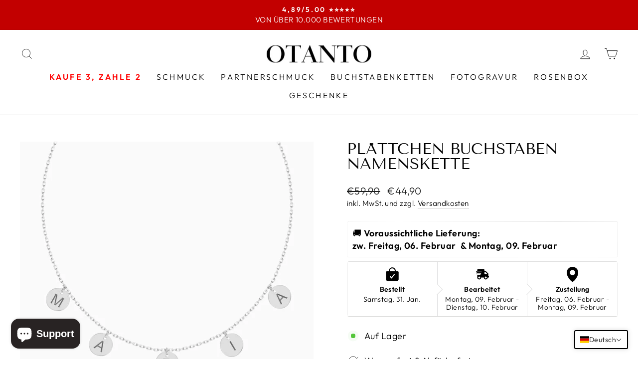

--- FILE ---
content_type: text/javascript; charset=utf-8
request_url: https://otanto.de/products/partnerbox.js
body_size: 390
content:
{"id":10419960742152,"title":"PARTNERBOX","handle":"partnerbox","description":"\u003cp\u003e\u003cstrong\u003eGeeignet für zwei Partnerprodukte\u003cbr\u003eMaße:\u003c\/strong\u003e 18 x 9 x 5 cm\u003c\/p\u003e","published_at":"2025-07-20T12:50:33+02:00","created_at":"2025-07-20T12:50:33+02:00","vendor":"Otanto","type":"","tags":["Tragetasche"],"price":990,"price_min":990,"price_max":990,"available":true,"price_varies":false,"compare_at_price":1990,"compare_at_price_min":1990,"compare_at_price_max":1990,"compare_at_price_varies":false,"variants":[{"id":52007594492168,"title":"Default Title","option1":"Default Title","option2":null,"option3":null,"sku":null,"requires_shipping":true,"taxable":true,"featured_image":null,"available":true,"name":"PARTNERBOX","public_title":null,"options":["Default Title"],"price":990,"weight":10,"compare_at_price":1990,"inventory_management":"shopify","barcode":null,"requires_selling_plan":false,"selling_plan_allocations":[]}],"images":["\/\/cdn.shopify.com\/s\/files\/1\/0069\/1296\/6713\/files\/partnerbox-3406629.png?v=1753034765","\/\/cdn.shopify.com\/s\/files\/1\/0069\/1296\/6713\/files\/partnerbox-7115572.png?v=1753034766","\/\/cdn.shopify.com\/s\/files\/1\/0069\/1296\/6713\/files\/partnerbox-5191449.png?v=1753034766"],"featured_image":"\/\/cdn.shopify.com\/s\/files\/1\/0069\/1296\/6713\/files\/partnerbox-3406629.png?v=1753034765","options":[{"name":"Title","position":1,"values":["Default Title"]}],"url":"\/products\/partnerbox","media":[{"alt":"PARTNERBOX - OTANTO","id":57177106645256,"position":1,"preview_image":{"aspect_ratio":0.999,"height":1824,"width":1823,"src":"https:\/\/cdn.shopify.com\/s\/files\/1\/0069\/1296\/6713\/files\/partnerbox-3406629.png?v=1753034765"},"aspect_ratio":0.999,"height":1824,"media_type":"image","src":"https:\/\/cdn.shopify.com\/s\/files\/1\/0069\/1296\/6713\/files\/partnerbox-3406629.png?v=1753034765","width":1823},{"alt":"PARTNERBOX - OTANTO","id":57176987042056,"position":2,"preview_image":{"aspect_ratio":0.999,"height":1901,"width":1900,"src":"https:\/\/cdn.shopify.com\/s\/files\/1\/0069\/1296\/6713\/files\/partnerbox-7115572.png?v=1753034766"},"aspect_ratio":0.999,"height":1901,"media_type":"image","src":"https:\/\/cdn.shopify.com\/s\/files\/1\/0069\/1296\/6713\/files\/partnerbox-7115572.png?v=1753034766","width":1900},{"alt":"PARTNERBOX - OTANTO","id":57176987074824,"position":3,"preview_image":{"aspect_ratio":1.0,"height":974,"width":974,"src":"https:\/\/cdn.shopify.com\/s\/files\/1\/0069\/1296\/6713\/files\/partnerbox-5191449.png?v=1753034766"},"aspect_ratio":1.0,"height":974,"media_type":"image","src":"https:\/\/cdn.shopify.com\/s\/files\/1\/0069\/1296\/6713\/files\/partnerbox-5191449.png?v=1753034766","width":974}],"requires_selling_plan":false,"selling_plan_groups":[]}

--- FILE ---
content_type: text/javascript
request_url: https://cdn.shopify.com/extensions/019c0d03-ba0b-768a-8a8f-ab50f7aab9bf/sticky-cart-by-qikify-229/assets/stickycart-v2.js
body_size: 90699
content:
var zm=Object.defineProperty,Hm=Object.defineProperties;var Vm=Object.getOwnPropertyDescriptors;var Ii=Object.getOwnPropertySymbols;var jm=Object.prototype.hasOwnProperty,Um=Object.prototype.propertyIsEnumerable;var Ni=(st,ft,gt)=>ft in st?zm(st,ft,{enumerable:!0,configurable:!0,writable:!0,value:gt}):st[ft]=gt,Le=(st,ft)=>{for(var gt in ft||(ft={}))jm.call(ft,gt)&&Ni(st,gt,ft[gt]);if(Ii)for(var gt of Ii(ft))Um.call(ft,gt)&&Ni(st,gt,ft[gt]);return st},lt=(st,ft)=>Hm(st,Vm(ft));var __vite_style__=document.createElement("style");__vite_style__.innerHTML=`:root{--qsc2-form-field-height: 39px;--qsc2-form-field-thickness: 1px;--qsc2-form-textarea-height: 90px;--qsc2-error-text-color: #f32c2c;--qsc2-error-box-bg-color: #FEEFEE;--qsc2-error-box-text-color: #FF706A;--qsc2-spinner-size: 15px;--qsc-spinner-color: var(--sc-primary-color);--qsc2-form-border-color: rgba(150, 150, 150, .4);--qsc2-label-color: #444;--qsc2-btn-size: 40px;--qsc2-btn-font-size: var(--sc-font-size);--qsc2-btn-font-weight: bold;--qsc2-btn-text-transform: "";--qsc2-btn-bg: #000;--qsc2-checkout-btn-size: 44px;--qsc2-checkout-btn-font-size: var(--sc-font-size);--qsc2-notification-bg-color: var(--sc-cart-counter-bg-color, #0040ff);--qsc2-side-padding: 1em;--qsc2-side-feature-btn-padding: 12px;--qsc2-side-feature-btn-wrapper-gap: 10px;--qsc2-side-feature-padding-y: 15px;--qsc2-border-radius-sm: 6px;--qsc2-border-radius-md: 8px;--qsc2-border-radius-lg: 12px;--qsc2-checkbox-radius: 4px;--qsc2-form-radius: var(--sc-base-radius);--qsc2-btn-radius: 12px;--sc-gutter: 20px;--sc-zindex: 10000;--sc-overlay-zindex: 999998;--sc-overlay-bg: rgba(0, 0, 0, .5);--sc-drawer-zindex: 999999;--sc-drawer-bg: #fff;--sc-drawer-announcement-border: #badcee;--sc-drawer-announcement-color: var(--sc-text-color);--sc-drawer-footer-zindex: 99;--sc-drawer-footer-above-zindex: 101;--sc-drawer-product-item-overlay-zindex: 98;--sc-drawer-footer-bg: #f1f1f1;--sc-drawer-btn-bg: var(--sc-primary-color);--sc-drawer-btn-color: var(--sc-secondary-color);--sc-drawer-product-price-color: var(--sc-primary-color);--sc-drawer-summary-color: var(--sc-text-color);--sc-term-check-color: var(--sc-button-bg-color);--sc-drawer-body-spacing: 20px;--sc-sf-content-bg: #fff;--sc-sf-content-border-color: #dedede;--sc-sf-button-border-color: #dedede;--sc-product-title-color: var(--sc-text-color);--sc-product-border-color: #ddd;--sc-product-image-width: 100px;--sc-product-image-radius: var(--sc-base-radius);--sc-product-quantity-bg: transparent;--sc-product-remove-color: var(--sc-text-color);--sc-discount-description: var(--qsc2-label-color);--sc-product-divider-color: #0000001a;--sc-recommended-product-wrapper-bg: rgba(0, 0, 0, .05);--sc-recommend-product-image-width: 80px;--sc-btn-zindex: 99999;--sc-shipping-goal-bg: transparent;--sc-shipping-goal-bar-bg: #eee;--sc-shipping-goal-progress-bg: var(--sc-primary-color);--sc-shipping-goal-done-bg: var(--sc-primary-color);--sb-zindex: 9999;--sb-height: 80px;--sb-action-button-min-width: 140px;--sb-container-width: 1280;--sb-product-title: var(--sb-primary-color);--sb-form-color: var(--sb-text-color, inherit);--sb-indicator-color: var(--sb-text-color, currentColor);--qsc2-tooltip-left: 50%;--qsc2-tooltip-top: 0%;--qsc2-tooltip-arrow-border-width: .4em;--qsc2-tooltip-translate-animate: translate(-50%, -130%);--qsc2-tooltip-width: max-content;--qsc2-tooltip-background-color: #000000;--qsc2-tooltip-color: #ffffff;--qsc2-tooltip-border-radius: var(--sc-base-radius);--qsc2-tooltip-padding: .6em;--qsc2-tooltip-font-size: .8em;--qsc2-tooltip-border: none;--qsc2-tooltip-box-shadow: none;--qsc2-tooltip-transition-duration: .1s;--qsc2-tooltip-transition-delay: .3s;--qsc2-tooltip-transition-timing-function: linear;--qsc2-tooltip-arrow-display: none;--qsc2-tooltip-arrow-border-color: var(--qsc2-tooltip-background-color) transparent transparent transparent;--vc-clr-primary: #000;--vc-clr-secondary: #090f207f;--vc-clr-white: #ffffff;--vc-icn-width: 1.2em;--vc-nav-width: 30px;--vc-nav-height: 30px;--vc-nav-border-radius: 0;--vc-nav-color: var(--vc-clr-primary);--vc-nav-color-hover: var(--vc-clr-secondary);--vc-nav-background: transparent;--vc-pgn-width: 12px;--vc-pgn-height: 4px;--vc-pgn-margin: 4px;--vc-pgn-border-radius: 0;--vc-pgn-background-color: var(--vc-clr-secondary);--vc-pgn-active-color: var(--vc-clr-primary);--sc-order-goal-bar-size: 7px;--sc-order-goal-icon-size: 2.1em;--sc-subdued-bg-color: #f1f1f1;--sc-gift-goal-completed-color: #f64325;--sc-order-goal-subdued: color-mix(in srgb, var(--sc-order-goal-highlight-color) 10%, #fff);--sc-order-goal-bar-empty-color: var(--sc-order-goal-subdued);--sc-order-goal-bar-milestone-bg-color: var(--sc-order-goal-subdued);--sc-order-goal-bar-milestone-color: color-mix(in srgb, var(--sc-order-goal-highlight-color) 70%, #fff);--sc-discount-badge-bg-color: #EAEBEC;--sc-discount-badge-text-color: #32393DCC;--sc-cart-header-close-btn-size: 35px;--sc-header-badge-bg-color: #eaebec;--sc-header-badge-color: #32393dcc}:root .qsc2-drawer{--qsc2-tooltip-background-color: var(--sc-primary-color);--qsc2-tooltip-arrow-border-color: var(--sc-primary-color) transparent transparent transparent;--qsc2-tooltip-color: var(--sc-secondary-color);--qsc2-btn-bg: var(--sc-primary-color)}:root .qsc2-stickybar{--qsc2-tooltip-background-color: var(--sb-primary-color);--qsc2-tooltip-arrow-border-color: var(--sb-primary-color) transparent transparent transparent;--qsc2-tooltip-color: var(--sb-bg-color);--qsc2-btn-bg: var(--sb-primary-color);--sc-button-text-color: var(--sb-bg-color);--sc-price-color: var(--sb-text-color, inherit)}.qsc2-basic{margin:0;padding:0;background-color:transparent;width:auto;height:auto;border:none;border-radius:0;outline:none;color:inherit;box-shadow:none;transition:none;text-indent:0}.qsc2-basic:hover,.qsc2-basic:active,.qsc2-basic:focus{background-color:transparent;color:inherit;outline:none!important}.qsc2-mini-cart .qsc2-basic{font-family:var(--sc-font-family, inherit)}.qsc2-stickybar .qsc2-basic{font-family:var(--sb-font-family, inherit)}.qsc2-badge{display:inline-flex;justify-content:center;align-items:center;width:var(--sc-badge-size);height:var(--sc-badge-size);margin-left:5px;background-color:var(--sc-cart-counter-bg-color, #e75f33);color:var(--sc-cart-counter-color, #fff);font-size:11px;font-weight:600;border-radius:50%}.qsc2-btn{position:relative;display:flex;align-items:center;justify-content:center;width:100%;height:var(--qsc2-btn-size);padding:0 25px 1px;cursor:pointer;background-color:var(--sc-button-bg-color);color:var(--sc-button-text-color);border-radius:var(--sc-base-radius);font-size:var(--qsc2-btn-font-size);font-weight:var(--qsc2-btn-font-weight, "");text-transform:var(--qsc2-btn-text-transform, "");transition:transform .15s cubic-bezier(.39,.575,.565,1)}.qsc2-btn:hover{transform:scale(1.03)}.qsc2-btn:active,.qsc2-btn:hover,.qsc2-btn:focus{border-color:transparent;background-color:var(--sc-button-bg-color);color:var(--sc-button-text-color)}.qsc2-btn:disabled{opacity:.7;cursor:not-allowed}.qsc2-btn:disabled:hover{box-shadow:none;transform:none}.qsc2-mini-cart .qsc2-btn{font-family:var(--sc-font-family, inherit)}.qsc2-stickybar .qsc2-btn{font-family:var(--sb-font-family, inherit)}.qsc2-btn.qsc2-checkout-button{height:var(--qsc2-checkout-btn-size)}.qsc2-btn.qsc2-btn-empty-state{display:inline-flex;width:initial}.qsc2-btn.qsc2-checkout-button{transform:none}.qsc2-form-group{margin-bottom:1em}.qsc2-form-label{display:block;margin-bottom:5px;font-size:.9em;opacity:.7}.qsc2-spinner{display:block!important;width:var(--qsc2-spinner-size);height:var(--qsc2-spinner-size);margin:0 auto;border-radius:100%;border-width:2px;border-style:solid;border-color:transparent var(--qsc-spinner-color) var(--qsc-spinner-color);border-image:initial;transition:all .3s linear;animation:qsc2-spinner--spin .8s linear 0s infinite}.qsc2-btn .qsc2-spinner{border-color:transparent var(--sc-button-text-color) var(--sc-button-text-color)}@media (min-width: 992px){.qsc2-desktop-none{display:none!important}}@media (max-width: 991.98px){.qsc2-mobile-none{display:none!important}}.qsc2-watermark{position:absolute!important;z-index:1000;top:auto;left:auto;height:30px!important;visibility:visible!important;opacity:.8!important;display:flex!important;align-items:center!important;color:#000!important;font-size:.81em!important;font-family:arial,sans-serif!important;text-decoration:none!important}.qsc2-watermark.qsc2-sb-watermark{top:-30px!important;left:15px!important}.qsc2-watermark.qsc2-sc-watermark{transform:translate(calc(-30px - 100%),15px) rotate(-90deg);transform-origin:100% 0px;color:#fff!important}.qsc2-watermark .qsc2-svg-icon{width:15px!important;height:18px!important;position:relative;margin-right:5px!important;overflow:hidden}.qsc2-watermark .qsc2-svg-icon>svg{position:absolute;top:0;left:0;height:auto!important;width:auto!important;transform:scale(.044982699)!important;transform-origin:0 0!important}.qsc2-watermark>span{font-size:inherit!important;font-family:inherit!important;visibility:visible!important;opacity:1!important}.qsc2-watermark>span>strong{text-decoration:underline!important}.qikify-stickycart-v2 .carousel{position:relative;text-align:center;box-sizing:border-box;touch-action:pan-y;overscroll-behavior:none}.qikify-stickycart-v2 .carousel.is-dragging{touch-action:none}.qikify-stickycart-v2 .carousel *{box-sizing:border-box}.qikify-stickycart-v2 .carousel__track{display:flex;padding:0!important;position:relative}.qikify-stickycart-v2 .carousel__viewport{overflow:hidden}.qikify-stickycart-v2 .carousel__sr-only{position:absolute;width:1px;height:1px;padding:0;margin:-1px;overflow:hidden;clip:rect(0,0,0,0);border:0}.qikify-stickycart-v2 .carousel__icon{width:var(--vc-icn-width);height:var(--vc-icn-width);fill:currentColor}.qikify-stickycart-v2 .carousel__prev,.qikify-stickycart-v2 .carousel__next{box-sizing:content-box;background:var(--vc-nav-background);border-radius:var(--vc-nav-border-radius);width:var(--vc-nav-width);height:var(--vc-nav-height);text-align:center;font-size:var(--vc-nav-height);padding:0;color:var(--vc-nav-color);display:flex;justify-content:center;align-items:center;position:absolute;border:0;cursor:pointer;margin:0 10px;top:50%;transform:translateY(-50%)}.qikify-stickycart-v2 .carousel__next--disabled,.qikify-stickycart-v2 .carousel__prev--disabled{cursor:not-allowed;opacity:.5}.qikify-stickycart-v2 .carousel__prev{left:0}.qikify-stickycart-v2 .carousel__next{right:0}.qikify-stickycart-v2 .carousel--rtl .carousel__prev{left:auto;right:0}.qikify-stickycart-v2 .carousel--rtl .carousel__next{right:auto;left:0}@media (hover: hover){.qikify-stickycart-v2 .carousel__prev:hover,.qikify-stickycart-v2 .carousel__next:hover{color:var(--vc-nav-color-hover)}}.qikify-stickycart-v2 .carousel__pagination{display:flex;justify-content:center;list-style:none;line-height:0;margin:10px 0 0;padding:0}.qikify-stickycart-v2 .carousel__pagination-button{display:block;border:0;margin:0;cursor:pointer;padding:var(--vc-pgn-margin);background:transparent}.qikify-stickycart-v2 .carousel__pagination-button:after{display:block;content:"";width:var(--vc-pgn-width);height:var(--vc-pgn-height);border-radius:var(--vc-pgn-border-radius);background-color:var(--vc-pgn-background-color)}.qikify-stickycart-v2 .carousel__pagination-button--active:after{background-color:var(--vc-pgn-active-color)}@media (hover: hover){.qikify-stickycart-v2 .carousel__pagination-button:hover:after{background-color:var(--vc-pgn-active-color)}}.qikify-stickycart-v2 .carousel__slide{scroll-snap-stop:auto;flex-shrink:0;margin:0;position:relative;display:flex;justify-content:center;align-items:center;transform:translateZ(0)}.qikify-stickycart-v2,.qikify-stickycart-v2 *,.qikify-stickycart-v2 *:before,.qikify-stickycart-v2 *:after{box-sizing:border-box;-webkit-font-smoothing:antialiased;line-height:1.15;letter-spacing:normal}.qsc2-overlay{position:fixed;z-index:var(--sc-overlay-zindex);top:0;bottom:0;right:0;left:0;background-color:var(--sc-overlay-bg);visibility:visible;opacity:1;transition:visibility .01s linear,opacity .3s linear .01s}.qsc2-overlay.qsc2-overlay--hidden{opacity:0;visibility:hidden;z-index:-1;transition:visibility .01s linear .3s,opacity .32s linear}.qsc2-mini-cart{font-family:var(--sc-font-family, inherit);font-size:var(--sc-font-size, 16px);z-index:var(--sc-zindex)}.qsc2-price-wrapper{margin-left:auto;display:flex;align-items:center;color:var(--sc-price-color);font-weight:600}.qsc2-price-wrapper--recommendation{flex-direction:column;align-items:start;gap:3px}.qsc2-price-wrapper--product-item{align-items:flex-end}.qsc2-original-price{margin-left:.5em;font-size:calc(var(--sc-font-size) * .9);text-decoration:line-through;opacity:.5;font-weight:initial;color:var(--sc-text-color)}.qsc2-mini-cart .qsc2-original-price{color:var(--sc-text-color)}.qsc2-original-price--recommendation{margin-left:0}.qsc2-form-control{width:100%;max-width:100%;max-height:600px;height:var(--qsc2-form-field-height);border-radius:var(--qsc2-form-radius);border:var(--qsc2-form-field-thickness) solid var(--qsc2-form-border-color);background-color:transparent;line-height:1.5em;font-family:inherit;font-size:inherit;padding:.375em .75em;outline:0;box-shadow:none}textarea.qsc2-form-control{height:var(--qsc2-form-textarea-height);padding:14px;border-radius:var(--sc-base-radius)}.qsc2-select-wrapper{position:relative;display:flex;align-items:center;height:var(--qsc2-form-field-height);border-radius:var(--qsc2-form-radius);border:var(--qsc2-form-field-thickness) solid var(--qsc2-form-border-color);padding:0}@media (max-width: 767.98px){.qsc2-select-wrapper{height:var(--sb-mobile-height, var(--qsc2-form-field-height))}}.qsc2-select-label{min-width:fit-content;padding:.2em 0 .2em .8em;font-size:.8em;opacity:.6;color:var(--sc-text-color)}.qsc2-select{display:block;width:100%;appearance:none;border:0;cursor:pointer;padding-right:30px;background-image:none!important}.qsc2-select-indicator{position:absolute;top:50%;right:10px;opacity:.8;transform:translateY(-50%);pointer-events:none}.qsc2-label{padding:0;margin:0;font-size:inherit}.qsc2-drawer-opened{overflow:hidden}.qsc2-tooltip{position:relative}.qsc2-tooltip:after,.qsc2-tooltip:before{z-index:2147483647;position:absolute;transition-property:opacity;transition-duration:var(--qsc2-tooltip-transition-duration);transition-delay:0s;transition-timing-function:var(--qsc2-tooltip-transition-timing-function);opacity:0;visibility:hidden;pointer-events:none}.qsc2-tooltip:after{content:attr(qsc2-tooltip);left:50%;top:calc(var(--qsc2-tooltip-arrow-border-width) * -1 - 1px);width:var(--qsc2-tooltip-width);min-width:100px;background-color:var(--qsc2-tooltip-background-color);color:var(--qsc2-tooltip-color);border-radius:var(--qsc2-tooltip-border-radius);padding:var(--qsc2-tooltip-padding);font-size:var(--qsc2-tooltip-font-size);border:var(--qsc2-tooltip-border);box-shadow:var(--qsc2-tooltip-box-shadow);transform:translate(-50%,-100%);text-align:center}.qsc2-tooltip:before{z-index:2147483647;content:"";position:absolute;display:var(--qsc2-tooltip-arrow-display);left:50%;top:calc(var(--qsc2-tooltip-arrow-border-width) * -1);border-width:var(--qsc2-tooltip-arrow-border-width);border-style:solid;border-color:var(--qsc2-tooltip-arrow-border-color);transform:translate(-50%)}.qsc2-tooltip.qsc2-tooltip--active:after,.qsc2-tooltip.qsc2-tooltip--active:before,.qsc2-tooltip:hover:after,.qsc2-tooltip:hover:before{transition-duration:var(--qsc2-tooltip-transition-duration);transition-delay:var(--qsc2-tooltip-transition-delay);transition-timing-function:var(--qsc2-tooltip-transition-timing-function);opacity:1;visibility:visible}@keyframes qsc2-spinner--spin{0%{transform:rotate(0)}to{transform:rotate(1turn)}}@keyframes qsc2-shake{0%,to{-webkit-transform:translateZ(0);transform:translateZ(0)}10%,30%,50%,70%,90%{-webkit-transform:translate3d(0,-10px,0);transform:translate3d(0,-10px,0)}20%,40%,60%,80%{-webkit-transform:translate3d(0,10px,0);transform:translate3d(0,10px,0)}}@keyframes qsc2-progress-bar-stripes{0%{background-position-x:1rem}}.fade-enter-active,.fade-leave-active{transition:opacity .5s}.fade-enter,.fade-leave-to{opacity:0}.qsc2-stickybtn{position:fixed;z-index:var(--sc-btn-zindex);top:0;left:0;width:var(--sc-button-size, 50px);height:var(--sc-button-size, 50px);background-color:var(--sc-sticky-button-bg-color, #fff);border:1px solid rgba(0,0,0,.1);padding:6px;font-family:var(--sc-font-family, inherit);font-size:var(--sc-font-size, 16px);border-radius:50%!important;box-shadow:1px 4px 10px #0000001f,0 4px 4px #00000014;transition:transform .3s ease-out .2s;transform:translate(0);transform-origin:50% 50%;will-change:transform;touch-action:none;cursor:pointer}.qsc2-stickybtn:focus,.qsc2-stickybtn.focus{box-shadow:1px 6px 12px #00000026,0 4px 6px #0000001a}.qsc2-stickybtn[data-is-dragging=true]{cursor:grabbing;transition:transform 0s linear 0s}.qsc2-stickybtn:hover,.qsc2-stickybtn:focus,.qsc2-stickybtn:active{background-color:var(--sc-sticky-button-bg-color, #fff)}.qsc2-stickybtn__badge{position:absolute;top:-3px;right:-4px}.qsc2-stickybtn__countdown{position:absolute;left:50%;bottom:0;transform:translate(-50%,50%);width:fit-content;padding:.2em .4em;color:var(--sc-button-bg-color);background-color:var(--sc-cart-counter-bg-color, #e75f33);border-radius:4px;font-size:.7em}.qsc2-svg-icon{display:inline-block;fill:currentColor;height:auto;vertical-align:middle}.qsc2-svg-icon.qsc2-drawer-header__icon-cart{width:1em}.qsc2-svg-icon.qsc2-drawer-header__icon-close{width:15px}.qsc2-svg-icon.qsc2-drawer-header__icon-delete{width:20px;height:20px}.qsc2-svg-icon.qsc2-stickybtn__icon{width:54%;color:var(--sc-sticky-button-icon-color, #000);margin:0}.qsc2-svg-icon.qsc2-sf-content__icon-close,.qsc2-svg-icon.qsc2-sf-discount__icon-close{width:.7em}.qsc2-svg-icon--xs{width:12px}.qsc2-svg-icon--sm{width:16px}.qsc2-svg-icon--md{width:20px}.qsc2-svg-icon--lg{width:24px}.qsc2-svg-icon--xl{width:28px}.qsc2-svg--icon-edit.qsc2-side-features__icon{width:18px}.qsc2-select-indicator .qsc2-svg-icon{width:18px;fill:var(--qsc2-label-color)}.qsc2-select-indicator-flip .qsc2-svg-icon{transform:rotate(180deg)}.sc-order-goal__icon.qsc2-svg--icon-shipping{margin-top:2px}.qsc2-side-features__icon.qsc2-svg--icon-shipping,.qsc2-side-features__icon.qsc2-svg--icon-discount{position:relative;top:1px}.qsc2-drawer{position:fixed;z-index:var(--sc-drawer-zindex);top:0;right:0;bottom:0;width:100%;height:100%;max-width:458px;background-color:var(--sc-drawer-bg);color:var(--sc-text-color);transition:transform .2s cubic-bezier(.165,.84,.44,1) .1s;will-change:transform;font-size:var(--sc-font-size)}@media screen and (min-width: 1024px){.qsc2-drawer{--sc-gutter: 20px}}.qsc2-drawer.qsc2-drawer--hidden{transform:translate(100%)}.qsc2-drawer.qsc2-drawer--hidden .qsc2-sc-watermark{transform:translate(100%)!important}.qsc2-drawer--left{left:0;right:auto}.qsc2-drawer--left .qsc2-sc-watermark{right:0;transform:translateY(15px) rotate(-90deg);transform-origin:100% 0}.qsc2-drawer--left.qsc2-drawer--hidden{transform:translate(-100%)}.qsc2-drawer--left.qsc2-drawer--hidden .qsc2-sc-watermark{transform:translate(-30px,15px) rotate(-90deg)!important}.qsc2-drawer--empty{padding:30px var(--sc-gutter);height:100%;display:flex;flex-direction:column;align-items:center;justify-content:center}.qsc2-drawer--empty-text{opacity:.8;font-size:1.1em;text-align:center}.qsc2-drawer--empty-button{margin-top:20px}.qsc2-drawer-wrapper{position:relative;margin:0;width:100%;height:100%;overflow-x:hidden;overflow-y:auto;display:flex;flex-direction:column}.qsc2-drawer-wrapper::-webkit-scrollbar{width:8px}.qsc2-drawer-wrapper::-webkit-scrollbar-track{background:transparent}.qsc2-drawer-wrapper::-webkit-scrollbar-thumb{border-radius:4px;background-clip:padding-box;background-color:#bbb}.qsc2-drawer__overlay{display:flex;justify-content:center;align-items:center;position:fixed;z-index:100;top:0;bottom:0;right:0;left:0;background-color:#cecece4d}.qsc2-drawer__overlay:empty{display:flex}.qsc2-drawer-announcement{background-color:var(--sc-announcement-bg-color);padding:15px var(--sc-gutter);color:var(--sc-drawer-announcement-color);font-weight:var(--sc-drawer-announcement-font-weight, 500)}.qsc2-drawer-announcement+.qsc2-drawer--product-block .qsc2-product-item-wrapper.show-divider{padding-bottom:var(--sc-gutter);border-bottom:1px solid var(--sc-product-divider-color)}.qsc2-drawer-announcement+.qsc2-drawer--product-block .qsc2-product-item-wrapper.show-divider:first-child{padding-top:0;border-top:0}.qsc2-drawer-shipping{background-color:var(--sc-shipping-goal-bg);border-bottom:1px solid rgba(0,0,0,.1);padding:15px var(--sc-gutter) 20px}.qsc2-drawer-body{display:flex;flex-direction:column;gap:var(--sc-drawer-body-spacing);padding-bottom:var(--sc-gutter);margin-bottom:auto}.qsc2-drawer-rows--note{padding:0 var(--sc-gutter)}.qsc2-drawer-header{position:relative;display:flex;align-items:center;padding:var(--sc-gutter);font-size:calc(var(--sc-font-size) * 1.2);gap:5px}.qsc2-drawer-header--left{justify-content:flex-start}.qsc2-drawer-header--center{justify-content:center}.qsc2-drawer-header--right{justify-content:flex-end;padding-right:calc(var(--sc-gutter) + var(--sc-cart-header-close-btn-size))}.qsc2-drawer-header__badge{width:1.5em;height:1.5em;font-size:calc(var(--sc-font-size) * 1.2);font-weight:400;border-radius:var(--sc-base-radius);background-color:var(--sc-header-badge-bg-color);color:var(--sc-header-badge-color)}.qsc2-drawer-header__close-button{position:absolute;right:0;transform:translate(-50%);width:var(--sc-cart-header-close-btn-size);height:var(--sc-cart-header-close-btn-size);margin-right:-6px;border-radius:0;display:flex;align-items:center;justify-content:center;background:transparent;color:inherit;border:none;border-radius:var(--sc-base-radius);cursor:pointer}.qsc2-drawer-header__close-button:hover{background-color:var(--qsc-light-gray)}.qsc2-drawer-header__utilities{margin-top:20px}.qsc2-drawer-header__timer{font-size:1em}.qsc2-drawer-header__shipping-goal.qsc2-drawer-header__shipping-goal--done{transition:all .3s;animation-name:qsc2-shake;animation-duration:1s;animation-fill-mode:both;animation-delay:.6s}.qsc2-drawer-header__shipping-goal-msg{font-size:.9em;text-align:center}.qsc2-drawer-header__shipping-goal-bar{position:relative;width:100%;background-color:var(--sc-shipping-goal-bar-bg);border-radius:10px}.qsc2-drawer-header__shipping-goal-wrapper{position:relative;width:0%;max-width:95%;transition:width .35s ease-in-out;transition-delay:0s,0s;transition-delay:.5s}.qsc2-drawer-header__shipping-goal-progress{width:100%;height:6px;background-color:var(--sc-shipping-goal-progress-bg);border-radius:10px;margin-top:10px}.qsc2-drawer-header__shipping-goal--done .qsc2-drawer-header__shipping-goal-progress{background-color:var(--sc-shipping-goal-done-bg)}.qsc2-drawer-header__shipping-goal-icon{display:inline-flex;align-items:center;justify-content:center;position:absolute;left:100%;top:-9px;width:24px;height:24px;color:var(--sc-shipping-goal-progress-bg);background:#fff;margin-left:-3px;border:1px solid;border-radius:50%}.qsc2-drawer-header__shipping-goal--done .qsc2-drawer-header__shipping-goal-icon{color:var(--sc-shipping-goal-done-bg)}.qsc2-drawer-header__shipping-goal--animated .qsc2-drawer-header__shipping-goal-progress{background-image:linear-gradient(45deg,rgba(255,255,255,.25) 25%,rgba(0,0,0,0) 25%,rgba(0,0,0,0) 50%,rgba(255,255,255,.25) 50%,rgba(255,255,255,.25) 75%,rgba(0,0,0,0) 75%,rgba(0,0,0,0));background-size:1rem 1rem;animation:1s linear infinite qsc2-progress-bar-stripes}.qsc2-drawer-header__store-logo{max-height:40px;object-fit:contain}.qsc2-drawer--product-block{display:flex;flex-direction:column}.qsc2-product-item-wrapper{position:relative;padding:calc(var(--sc-gutter) * .5) var(--sc-gutter)}.qsc2-product-item-wrapper.show-divider{padding:var(--sc-gutter);border-bottom:1px solid var(--sc-product-divider-color)}.qsc2-product-item-wrapper.show-divider:first-child{border-top:1px solid var(--sc-product-divider-color)}.qsc2-product-item{display:flex;position:relative;gap:0 var(--sc-gutter)}.qsc2-product-item__image{display:flex;align-items:center;align-self:flex-start;width:var(--sc-product-image-width);flex:0 0 var(--sc-product-image-width);border-radius:var(--sc-product-image-radius);overflow:hidden}.qsc2-product-item__image a{display:block;position:relative}.qsc2-product-item__image img{display:block;width:100%;border-radius:var(--sc-product-image-radius)}.qsc2-stickybar .qsc2-product-item__image{width:60px;flex-basis:60px;margin-right:.8em}.qsc2-product-item__content{display:flex;flex-direction:column;gap:6px;line-height:1.5em!important;width:100%;margin-top:3px}.qsc2-product-item__product-title{padding-right:20px;font-weight:var(--sc-product-title-font-weight, bold);transition:opacity .1s linear}.qsc2-product-item__product-title a{text-decoration:none;color:var(--sc-product-title-color)}.qsc2-product-item__product-title a:hover{opacity:.7}.qsc2-product-item__price-wrapper{display:flex;align-items:center;font-size:.9em}.qsc2-product-item__price-wrapper:empty{display:none}.qsc2-product-item__discount-wrapper{display:flex;align-items:center;gap:5px;width:fit-content;padding:3px 6px;border-radius:4px;background-color:var(--sc-discount-badge-bg-color);color:var(--sc-discount-badge-text-color)}.qsc2-product-item__discount-icon{position:relative;transform:translateY(-1px);display:inline-flex;align-items:center;justify-content:center}.qsc2-product-item__discount-icon svg.qsc2-svg-icon{transition:opacity .1s linear}.qsc2-product-item__discount-title{font-size:calc(var(--sc-font-size) * .9);font-weight:500;line-height:1}.qsc2-product-item__variant{font-size:calc(var(--sc-font-size) * .9);color:var(--sc-text-color);opacity:.6}.qsc2-product-item__option:not(:first-child){margin-top:3px}.qsc2-product-item__option-name{margin-right:5px}.qsc2-product-item__properties+.qsc2-product-item__variant-editor{margin-top:5px}.qsc2-product-item__property{margin-top:3px}.qsc2-product-item__property-key{margin-right:5px}.qsc2-product-item__selling-plan{margin-top:3px}.qsc2-product-item__variant-editor{position:relative;top:2px;width:20px;height:20px;display:inline-flex;align-items:center;justify-content:center;cursor:pointer;margin-left:5px}.qsc2-product-item__variant-editor svg.qsc2-svg-icon{width:14px;opacity:.7;transition:opacity .1s linear}.qsc2-product-item__variant-editor:hover svg.qsc2-svg-icon{opacity:1}.qsc2-product-item__footer,.qsc2-product-item__actions{display:flex;align-items:center}.qsc2-product-item__quantity{display:flex;background:var(--sc-product-quantity-bg);margin-right:20px;border-radius:3px;border-radius:var(--qsc2-form-radius);border:var(--qsc2-form-field-thickness) solid var(--qsc2-form-border-color)}.qsc2-product-item__quantity.qsc2-product-item__quantity--disabled{pointer-events:none;opacity:.5}.qsc2-product-item__quantity-input[type=number]{width:25px;height:auto;font-size:.875em;text-align:center;background-color:transparent;padding:0;margin-bottom:0;margin-top:0;border:none;text-indent:0;-moz-appearance:textfield}.qsc2-product-item__quantity-input[type=number]::-webkit-inner-spin-button,.qsc2-product-item__quantity-input[type=number]::-webkit-outer-spin-button{display:none;-webkit-appearance:none}.qsc2-product-item__quantity-btn{display:flex;align-items:center;justify-content:center;width:25px;padding:10px 4px;text-align:center;font-size:1.2em!important;cursor:pointer}.qsc2-product-item__quantity-btn svg.qsc2-svg-icon{width:9px;height:9px;opacity:.5;transition:opacity .1s linear}.qsc2-product-item__quantity-btn:hover svg.qsc2-svg-icon{opacity:1}.qsc2-product-item__quantity-btn.disabled{opacity:.5;cursor:not-allowed}.qsc2-product-item__remove-btn{position:absolute;top:-1px;right:-5px;padding:5px;background-color:transparent;border:none;box-shadow:none;outline:0;font-size:.75em;text-decoration:underline;cursor:pointer;color:var(--sc-product-remove-color);opacity:.4;transition:opacity .1s linear}.qsc2-product-item__remove-btn:hover{opacity:1}.qsc2-product-item__remove-btn.disabled{opacity:.4;cursor:not-allowed}.qsc2-product-item__error-box{background-color:var(--qsc2-error-box-bg-color);color:var(--qsc2-error-box-text-color);margin-top:10px;padding:8px;border-radius:4px}.qsc2-product-item__compare-price{opacity:.6;font-family:unset;text-decoration:line-through;font-size:calc(var(--sc-font-size) * .9);text-align:right;font-weight:400}.qsc2-product-item__unit-price{margin-left:.5em;text-transform:uppercase}.qsc2-product-item__product-vendor{opacity:.6;font-size:.9em}.qsc2-product-item__line-price-wrapper{flex-direction:column;justify-content:end;gap:5px}.qsc-product-item__sub-content{display:flex;flex-direction:column;gap:6px;min-height:30px}.qsc-product-item__sub-content:empty{display:block}.qsc2-product-item__overlay{display:block!important;position:absolute;top:0;left:0;width:100%;height:100%;background-color:#ffffff4d;z-index:var(--sc-drawer-product-item-overlay-zindex)}.qsc2-bundles{margin-top:6px}.qsc2-bundle-products{margin-top:10px;display:flex;flex-direction:column;gap:8px}.qsc2-bundle-product{display:flex;position:relative;align-items:center}.qsc2-bundle-product .qsc2-bundle-product-item__content{flex:1}.qsc2-bundle-product-collapsible{display:flex;align-items:center;gap:5px;cursor:pointer;opacity:.6}.qsc2-bundle-product-item__product-title,.qsc2-bundle-product-collapsible{font-size:.9em;color:var(--sc-text-color)}.qsc2-bundle-product-item__image{display:flex;align-items:center;align-self:flex-start;width:50px;flex:0 0 50px;margin-right:8px}.qsc2-bundle-product-item__image img{display:block;width:100%;border-radius:var(--sc-product-image-radius);aspect-ratio:1;object-fit:cover}.qsc2-bundle-product-item__variant{opacity:.6}.qsc2-side-features{background-color:var(--sc-drawer-bg);font-size:var(--sc-font-size)}.qsc2-side-features .qsc2-sf-content__action-btn{border-radius:var(--sc-base-radius)}.qsc2-side-features__btn-wrapper{display:flex;width:100%;border-top:1px solid var(--sc-sf-content-border-color);border-bottom:1px solid var(--sc-sf-content-border-color);border-right:none}.qsc2-side-feature-btn{display:inline-flex;flex:1;justify-content:center;align-items:center;position:relative;cursor:pointer;padding:var(--qsc2-side-feature-btn-padding)}.qsc2-side-feature-btn span{display:block}.qsc2-side-feature-btn:not(:last-child):after{content:"";width:1px;display:block;background:var(--sc-sf-content-border-color);position:absolute;right:0;top:5px;bottom:5px}.qsc2-side-feature-btn__wrapper{position:relative;display:flex;flex-wrap:nowrap;align-items:center;justify-content:center;width:100%;gap:8px;font-size:calc(var(--sc-font-size) * .9)}.qsc2-side-feature-btn__wrapper .qsc2-svg-icon{flex-shrink:0}.qsc2-side-feature-btn__label{position:relative;display:flex;flex-wrap:wrap;align-items:center;justify-content:center;text-align:center;font-size:var(--sc-font-size)}.qsc2-side-feature-btn__discount-code{margin-left:4px;padding:2px 3px;border-radius:2px;font-size:var(--sc-font-size);font-weight:700;background:rgba(0,0,0,.1)}.qsc2-side-feature-btn__notification{position:absolute;top:-5px;right:0;transform:translate(1em);width:.75em;height:.75em;background-color:var(--qsc2-notification-bg-color);border-radius:50%;box-shadow:0 0 transparent,0 0 transparent,0 4px 6px -1px #0000001a,0 2px 4px -2px #0000001a;border:2px solid #fff}.qsc2-drawer-footer{z-index:var(--sc-drawer-footer-zindex);background-color:var(--sc-drawer-footer-bg)}.qsc2-drawer-footer.qsc2-drawer-footer--above{z-index:var(--sc-drawer-footer-above-zindex)}.qsc2-drawer-footer__summary-subtotal{display:flex;justify-content:space-between;font-weight:700;color:var(--sc-drawer-summary-color)}.qsc2-drawer-footer__summary-subtotal p{margin:revert}.qsc2-drawer-footer__summary-subtotal-price{display:flex;align-items:center;gap:.5em}.qsc2-drawer-footer__summary-discount{display:flex;flex-direction:column;justify-content:center;color:var(--sc-drawer-summary-color);font-size:var(--sc-font-size)}.qsc2-drawer-footer__summary-discount__preivew{display:flex;justify-content:space-between}.qsc2-drawer-footer__summary-discount__preivew-activator{display:flex;align-items:center;gap:.3rem;cursor:pointer}.qsc2-drawer-footer__summary-discount__details{max-height:0;overflow:hidden;transition:max-height .3s ease-out}.qsc2-drawer-footer__summary-discount__details.is-active{max-height:500px;transition:max-height .3s ease-out}.qsc2-drawer-footer__summary-discount .qsc2-svg--icon-arrow-down,.qsc2-drawer-footer__summary-discount .qsc2-svg--icon-arrow-up{margin-top:2px}.qsc2-drawer-footer__summary-discount__discount-list{display:flex;flex-direction:column;flex-wrap:wrap;gap:.5em;margin-top:.5em}.qsc2-drawer-footer__summary-discount__discount-item{display:flex;justify-content:space-between;align-items:center;font-size:calc(var(--sc-font-size) * .9)}.qsc2-drawer-footer__summary-discount__discount-item__title{padding:4px 8px;width:fit-content;background-color:var(--sc-discount-badge-bg-color);display:flex;align-items:center;gap:.3em;border-radius:4px;color:var(--sc-discount-badge-text-color)}.qsc2-drawer-footer__summary-cart{display:flex;align-items:center;justify-content:center;color:var(--sc-text-color);padding:10px 0;opacity:.8;text-decoration:none}.qsc2-drawer-footer__summary-cart:hover{opacity:1}.qsc2-drawer-footer__summary{display:flex;flex-direction:column;gap:12px;padding:var(--sc-gutter)}.qsc2-drawer-footer__term-wrapper{text-align:center;position:relative}.qsc2-drawer-footer__term-label[for=qsc2-term-box]{display:flex;cursor:pointer;justify-content:center;align-items:center;font-size:inherit}.qsc2-drawer-footer__term--error .qsc2-drawer-footer__term-label[for=qsc2-term-box],.qsc2-drawer-footer__term--error .qsc2-drawer-footer__term-label[for=qsc2-term-box] .qsc2-drawer-footer__term-msg,.qsc2-drawer-footer__term--error .qsc2-drawer-footer__term-label[for=qsc2-term-box] a{color:var(--qsc2-error-text-color)}.qsc2-drawer-footer__term-msg{font-size:var(--sc-font-size)}.qsc2-drawer-footer__term-msg a{color:var(--sc-text-color)}.qsc2-term-checkbox{display:block;position:relative;top:1px;width:16px;height:16px;margin-right:.5em;opacity:.4;border:var(--qsc2-form-field-thickness) solid var(--sc-term-check-color);border-radius:var(--qsc2-checkbox-radius);background-color:transparent}.qsc2-term-checkbox .qsc2-svg-icon{position:absolute;top:-2px;left:-2px;width:17px;opacity:0;fill:var(--sc-button-text-color)}.qsc2-drawer-footer__term--error .qsc2-term-checkbox{opacity:.8;border-color:var(--qsc2-error-text-color)}input#qsc2-term-box{display:none}input#qsc2-term-box:checked+.qsc2-drawer-footer__term-label .qsc2-term-checkbox{opacity:1;background-color:var(--sc-button-bg-color)}input#qsc2-term-box:checked+.qsc2-drawer-footer__term-label .qsc2-term-checkbox .qsc2-svg-icon{opacity:1}.qsc2-drawer-footer__trust-badge{display:flex;flex-wrap:wrap;justify-content:center;gap:2px}.qsc2-drawer-footer__cart-message{padding:0;margin-bottom:.7rem;font-size:calc(var(--sc-font-size) * .9);text-align:center;color:var(--sc-text-color);opacity:.6}.qsc2-drawer-footer__checkout{display:flex;flex-direction:column}.qsc2-drawer-footer__checkout__main-section{display:flex;flex-direction:column;gap:.7rem;position:relative}.qsc2-drawer-footer__checkout__main-section-overlay{display:block!important;position:absolute;top:0;bottom:-5px;left:0;right:0;opacity:.5;background-color:var(--sc-drawer-footer-bg)}.qsc2-drawer-footer__express-payment{position:relative}.qsc2-drawer-footer__express-payment shopify-accelerated-checkout-cart{display:flex;--shopify-accelerated-checkout-button-border-radius: var(--sc-base-radius)}.qsc2-drawer-footer__express-payment shop-pay-wallet-button,.qsc2-drawer-footer__express-payment shopify-amazon-pay-button,.qsc2-drawer-footer__express-payment shopify-apple-pay-button,.qsc2-drawer-footer__express-payment shopify-google-pay-button,.qsc2-drawer-footer__express-payment shopify-paypal-button{height:var(--qsc2-checkout-btn-size)}.qsc2-drawer-footer__express-payment.preview-mode{display:flex;justify-content:center;align-items:center;opacity:.6;width:100%;height:var(--qsc2-checkout-btn-size);border:1px dashed #000;border-radius:var(--sc-base-radius)}.qsc2-drawer-footer__express-payment-overlay{display:block!important;position:absolute;top:0;bottom:0;left:0;right:0;opacity:.5;background-color:var(--sc-drawer-footer-bg)}.qsc2-sf-content{position:fixed;z-index:999999;bottom:0;left:0;width:100%;min-height:100px;background:var(--sc-sf-content-bg);padding:var(--sc-gutter);box-shadow:20px 0 20px #0000001f;transition:.25s ease-in-out}.qsc2-sf-content.qsc2-sf-content--hide{transform:translateY(100%)}.qsc2-sf-content__header{display:flex;align-items:center;position:relative;width:calc(100% - 20px);font-size:var(--sc-font-size);font-weight:700;margin-bottom:10px;padding-bottom:10px;gap:10px}.qsc2-sf-content__body{margin-bottom:1.5em}.qsc2-sf-content__close-btn{position:absolute;z-index:10;top:10px;right:10px;cursor:pointer;width:25px;height:25px;display:flex;align-items:center;justify-content:center;background-color:#0000000d;border-radius:var(--sc-base-radius)}.qsc2-sf-discount__description{color:var(--sc-discount-description);opacity:.8;margin-bottom:2em}.qsc2-sf-discount__form{display:flex;gap:.5em}.qsc2-sf-discount__actions{position:relative}.qsc2-sf-discount__action-btn--loading{position:absolute;top:0;left:0;bottom:0;right:0;background-color:var(--qsc2-btn-bg)}.qsc2-sf-discount__mesaage{margin-bottom:5px;font-size:var(--sc-font-size)}.qsc2-sf-discount__mesaage--error{color:var(--qsc2-error-text-color)}.qsc2-sf-discount__footer{display:flex;gap:.5em;flex-wrap:wrap}.qsc2-sf-discount__footer .qsc2-discount__applied-discount{display:flex;align-items:center;gap:.5em;padding:.5em;font-weight:700;background:rgba(0,0,0,.1);border-radius:4px}.qsc2-sf-discount__footer .qsc2-sf-discount__close-btn{display:flex;justify-content:center;align-items:center;cursor:pointer;width:1em;height:1em}.qsc2-sf-note__footer{margin-top:10px}.qsc2-note-triggered{text-decoration:underline;color:var(--sc-text-color);font-size:var(--sc-font-size)}.qsc2-note-triggered__icon{margin-right:5px}.qsc2-note-box{margin-top:17px}.qsc2-note-box .qsc2-form-control{font-size:var(--sc-font-size)}.qsc2-sf-shipping__msg{margin-top:1em}.qsc2-sf-shipping__msg--error{color:red}.qsc2-edit-variant__footer{margin-top:.8em}.qsc2-edit-variant__product-info{display:flex;align-items:center;margin-bottom:.7em;gap:.7em}.qsc2-edit-variant--loading{padding:30%}.qsc2-edit-variant--error{color:var(--qsc2-error-text-color)}.qsc2-edit-variant__product-basic-info{margin-bottom:1.5em}.qsc2-drawer-rows--recommended-products{gap:10px;padding:0 var(--sc-gutter)}.qsc2-drawer-rows--recommended-products.show-scrollbar>.qsc2-recommended-products{overflow-x:auto}.qsc2-recommendation-title{font-weight:700;margin-bottom:17px}.qsc2-recommended-products .carousel{width:100%}.qsc2-r-product-wrapper{background-color:var(--sc-recommended-product-wrapper-bg);padding:12px;border-radius:var(--sc-base-radius)}.qsc2-r-product-wrapper+.qsc2-r-product-wrapper{margin-top:15px}.qsc2-r-product{display:flex;align-items:center}.qsc2-r-product__content{flex:1 1 100%;padding:0 12px}.qsc2-r-product__actions .qsc2-btn{border:0;width:auto;padding:0 20px;display:inline-flex;align-items:center;justify-content:center;white-space:nowrap;text-transform:initial;height:28px;font-size:calc(var(--sc-font-size) * .9);text-decoration:none}.qsc2-r-product__image{display:flex;flex-shrink:0;align-items:center;width:var(--sc-recommend-product-image-width)}.qsc2-r-product__image a{display:block;position:relative}.qsc2-r-product__image img{display:block;width:100%;border-radius:var(--sc-product-image-radius)}.qsc2-r-product__product-title{text-decoration:none;color:var(--sc-product-title-color);transition:opacity .1s linear}.qsc2-r-product__product-title:hover{opacity:.7}.qsc2-r-product__footer{margin-top:5px}.qsc2-recommended-row--card-vertical .qsc2-recommended-products{display:flex;gap:18px;justify-content:space-between;padding:0}.qsc2-recommended-row--card-vertical .qsc2-r-product-wrapper{margin:0 auto;width:50%;min-width:calc(50% - 30px)}.qsc2-recommended-row--card-vertical .qsc2-r-product{flex-direction:column;align-items:center;justify-content:center;height:100%}.qsc2-recommended-row--card-vertical .qsc2-r-product__image{display:block;width:100%}.qsc2-recommended-row--card-vertical .qsc2-r-product__content{margin-top:10px;padding:0;width:100%;min-height:60px}.qsc2-recommended-row--card-vertical .qsc2-r-product__actions{margin-top:10px;width:100%}.qsc2-recommended-row--card-vertical .qsc2-r-product__actions .qsc2-btn{padding-top:17px;padding-bottom:17px;width:100%}.qsc2-recommended-row--carousel-enabled{padding:0 40px}.qsc2-recommended-row--carousel-enabled .qsc2-recommended-products{padding:0}.qsc2-recommended-row--carousel-enabled .qsc2-r-product-wrapper{width:100%;text-align:left;height:100%}.qsc2-recommended-row--carousel-enabled .qsc2-r-product__image{align-self:center}.qsc2-recommended-row--carousel-enabled .qsc2-r-product__content{display:flex;flex-direction:column;justify-content:center;min-height:55px}.qsc2-recommended-row--carousel-enabled .qsc2-r-product__actions .qsc2-btn{padding:3px 12px}.qsc2-recommended-row--carousel-enabled .qsc2-r-product-wrapper--vertical{width:calc(100% - 9px)}.qsc2-recommended-row--carousel-enabled .qsc2-r-product-wrapper--vertical .qsc2-r-product__content{display:block;min-height:60px}.qsc2-recommended-row--carousel-enabled .qsc2-r-product-wrapper--vertical .qsc2-r-product__actions .qsc2-btn{padding-top:17px;padding-bottom:17px;width:100%}.qsc2-recommended-row--carousel-enabled .carousel__viewport .carousel__track{margin:0}.qsc2-recommended-row--carousel-enabled .carousel__prev{margin:0 0 0 -34px}.qsc2-recommended-row--carousel-enabled .carousel__next{margin:0 -34px 0 0}.qsc2-recommended-row--carousel-enabled .carousel__prev,.qsc2-recommended-row--carousel-enabled .carousel__next{color:var(--sc-text-color)}.qsc2-recommended-row--carousel-enabled .carousel__prev--disabled,.qsc2-recommended-row--carousel-enabled .carousel__next--disabled{opacity:.3}.qsc2-recommended-row--carousel-enabled .carousel__prev--disabled:hover,.qsc2-recommended-row--carousel-enabled .carousel__next--disabled:hover{color:#000}.qsc2-recommended-row--carousel-enabled .qsc2-recommendation-title{text-align:center}.qsc2-recommended-row--carousel-show-next-product .carousel__slide:not(:last-child) .qsc2-r-product-wrapper:not(.qsc2-r-product-wrapper--vertical){margin-right:20px}.qsc2-stickybar{position:fixed;display:flex;flex-direction:column;z-index:var(--sb-zindex);left:0;right:0;font-family:var(--sb-font-family, inherit);font-size:var(--sb-font-size, 16px);background-color:var(--sb-bg-color, #fff);align-items:center;box-shadow:0 0 10px #00000017;transition:opacity .3s ease-in}.qsc2-stickybar.qsc2-stickybar--hidden{opacity:0;visibility:hidden}@media (min-width: 576px){.qsc2-stickybar--desktop-top{top:0;bottom:auto}.qsc2-stickybar--desktop-bottom{top:auto;bottom:0}}@media (max-width: 767.98px){.qsc2-stickybar--mobile-top{top:0;bottom:auto}.qsc2-stickybar--mobile-bottom{top:auto;bottom:0}}.qsc2-stickybar__wrapper{display:flex;justify-content:space-between;align-items:center;width:100%;max-width:calc(var(--sb-container-width, 1280) * 1px);height:var(--sb-height, 80px);margin-left:auto;margin-right:auto}@media (max-width: 1199.98px){.qsc2-stickybar__wrapper{padding:0 1em}}@media (max-width: 767.98px){.qsc2-stickybar__wrapper{padding:0;height:auto!important}}.qsc2-stickybar__action{display:flex;justify-content:flex-end;align-items:center}@media (max-width: 767.98px){.qsc2-stickybar__action{display:none}}.qsc2-stickybar__action-name--mobile{display:flex;justify-content:center;align-items:center;gap:5px}.qsc2-stickybar__action-name--mobile .qsc2-original-price{display:none}.qsc2-stickybar__quantity .qsc2-form-control{display:flex;justify-content:center;align-items:center}.qsc2-stickybar__quantity .qsc2-product-item__quantity-btn{padding:2px 5px;opacity:.6}@media (max-width: 767.98px){.qsc2-stickybar__quantity{display:none}}.qsc2-stickybar__product{display:flex;align-items:center}@media (max-width: 767.98px){.qsc2-stickybar__product{display:none}}.qsc2-stickybar__events{display:flex;max-width:70%;justify-content:space-between}.qsc2-stickybar__events .qsc2-basic:not(.qsc2-btn){color:var(--sb-form-color)}.qsc2-stickybar__events>div{margin-left:.8em}@media (max-width: 767.98px){.qsc2-stickybar__events{width:100%;max-width:100%;flex-wrap:wrap}.qsc2-stickybar__events>div{margin-left:0}}.qsc2-stickybar__action-wrapper{flex-grow:1}@media (max-width: 767.98px){.qsc2-stickybar__action-wrapper.qsc2-stickybar__action--full-width{width:100%}}.qsc2-stickybar__action-wrapper .qsc2-stickybar__action-btn{position:relative;border-radius:var(--qsc2-btn-radius);min-width:100px;height:calc(var(--qsc2-form-field-height) - .5px);background-color:var(--sb-primary-color)}@media (min-width: 1200px){.qsc2-stickybar__action-wrapper .qsc2-stickybar__action-btn{min-width:var(--sb-action-button-min-width)}}@media (min-width: 768px){.qsc2-stickybar__action-wrapper .qsc2-stickybar__action-btn .qsc2-stickybar__action-name--mobile{display:none}}@media (max-width: 767.98px){.qsc2-stickybar__action-wrapper .qsc2-stickybar__action-btn{height:var(--sb-mobile-height, var(--qsc2-form-field-height));display:flex;border-radius:0}.qsc2-stickybar__action-wrapper .qsc2-stickybar__action-btn .qsc2-stickybar__action-name--desktop{display:none}}.qsc2-variant-opt{margin-bottom:.5em}.qsc2-stickybar__events .qsc2-variant-opt{margin-bottom:0}.qsc2-stickybar__events .qsc2-variant-opt .qsc2-select-indicator .qsc2-svg-icon{fill:var(--sb-indicator-color)}.qsc2-stickybar__events .qsc2-variant-opt .qsc2-select-label{color:var(--sb-form-color)}@media (max-width: 767.98px){.qsc2-stickybar__events .qsc2-variant-opt{display:flex;width:50%;justify-content:center;flex-direction:column}.qsc2-stickybar__events .qsc2-variant-opt .qsc2-select-wrapper,.qsc2-stickybar__events .qsc2-variant-opt .qsc2-form-control{border-radius:0;border-left-width:0;border-right-width:0;border-bottom:0}.qsc2-stickybar__events .qsc2-variant-opt:nth-child(odd) .qsc2-select-wrapper,.qsc2-stickybar__events .qsc2-variant-opt:nth-child(odd) .qsc2-form-control{border-right-width:var(--qsc2-form-field-thickness)}}.qsc2-stickybar__content .qsc2-product-item__product-title{color:var(--sb-primary-color, #000);opacity:.85}.qsc2-stickybar__content .qsc2-product-item__review{transform:translate(-10%) scale(.8);margin-top:.2em;margin-bottom:.2em}.qsc2-stickybar__countdown-timer{display:flex;width:100%;justify-content:center;align-items:center;background-color:var(--sb-countdown-bg-color, #18b918);color:var(--sb-countdown-color, #fff);height:var(--sb-countdown-height, 35px)}.qsc2-stickybar__action-loading{display:flex;justify-content:center;align-items:center;position:absolute;background-color:var(--qsc2-btn-bg);width:100%;height:100%;border-radius:var(--qsc2-btn-radius)}.qsc2-stickybar__action-loading__spinner{display:block;font-size:0;width:calc(var(--qsc2-form-field-height) / 2);height:calc(var(--qsc2-form-field-height) / 2)}.qsc2-stickybar__action-loading__spinner:after{content:"";display:block;width:calc(var(--qsc2-form-field-height) / 2);height:calc(var(--qsc2-form-field-height) / 2);border-radius:50%;border:2px solid var(--sc-button-text-color);border-color:var(--sc-button-text-color) transparent var(--sc-button-text-color) transparent;animation:qscSpinner 1.2s linear infinite}.qsc2-stickybar__action__price-label{display:inline-flex;align-items:center}.qsc2-stickybar__unit-price{margin-left:.5em}@keyframes qscSpinner{0%{transform:rotate(0)}to{transform:rotate(360deg)}}.qsc2-announcement{text-align:center}.qsc2-countdown-timer{font-weight:700}.qsc2-countdown-box{text-align:center}.qsc2-countdown-box__message{display:inline-block;margin-right:.2em}.qsc2-gift-wrapping{width:100%;padding:0 var(--sc-gutter)}.qsc2-gift-wrapping .qsc2-gift-wrapping__wrapper{display:flex;align-items:center;justify-content:space-between}.qsc2-gift-wrapping .qsc2-gift-wrapping__wrapper .qsc2-basic{margin-right:10px}.qsc2-gift-wrapping .qsc2-gift-wrapping__wrapper .qsc2-gift-wrapping__content{display:flex;align-items:center}.qsc2-gift-wrapping .qsc2-gift-wrapping__wrapper .qsc2-gift-wrapping__content .qsc2-gift-wrapping__label[for=qsc2-gift-wrapping]{display:flex;cursor:pointer;justify-content:flex-start;align-items:center;font-size:inherit}.qsc2-gift-wrapping .qsc2-gift-wrapping__wrapper .qsc2-gift-wrapping__content .qsc2-gift-wrapping__label[for=qsc2-gift-wrapping] .qsc2-gift-checkbox{flex-shrink:0;display:block;position:relative;top:1px;width:16px;height:16px;margin-right:.5em;opacity:.4;border:var(--qsc2-form-field-thickness) solid var(--sc-term-check-color);border-radius:var(--qsc2-checkbox-radius);background-color:transparent}.qsc2-gift-wrapping .qsc2-gift-wrapping__wrapper .qsc2-gift-wrapping__content .qsc2-gift-wrapping__label[for=qsc2-gift-wrapping] .qsc2-gift-checkbox .qsc2-svg-icon{position:absolute;top:-2px;left:-2px;width:17px;opacity:0;fill:var(--sc-button-text-color)}.qsc2-gift-wrapping .qsc2-gift-wrapping__wrapper .qsc2-gift-wrapping__content .qsc2-gift-wrapping__label[for=qsc2-gift-wrapping] .qsc2-gift-wrapping__msg span{font-weight:700}.qsc2-gift-wrapping .qsc2-gift-wrapping__wrapper .qsc2-gift-wrapping__content .qsc2-gift-wrapping__label[for=qsc2-gift-wrapping] .qsc2-gift-wrapping__msg a{color:var(--sc-text-color)}.qsc2-gift-wrapping .qsc2-gift-wrapping__wrapper .qsc2--gift-wrapping__image{display:flex;align-items:center;align-self:flex-start;width:42px;flex:0 0 42px;margin-left:12px;position:relative}.qsc2-gift-wrapping .qsc2-gift-wrapping__wrapper .qsc2--gift-wrapping__image img{display:block;width:100%;border-radius:var(--sc-base-radius)}.qsc2-gift-wrapping .qsc2-gift-wrapping__wrapper .qsc2--gift-wrapping__image .qsc2--gift-wrapping__image--badge{position:absolute;right:-5px;top:-5px}.qsc2-gift-wrapping .qsc2-gift-wrapping__textarea--error{border-color:var(--qsc2-error-text-color)}.qsc2-gift-wrapping input#qsc2-gift-wrapping{display:none}.qsc2-gift-wrapping input#qsc2-gift-wrapping:checked+.qsc2-gift-wrapping__label .qsc2-gift-checkbox{opacity:1;background-color:var(--sc-button-bg-color)}.qsc2-gift-wrapping input#qsc2-gift-wrapping:checked+.qsc2-gift-wrapping__label .qsc2-gift-checkbox .qsc2-svg-icon{opacity:1}.qsc2-toggle__wrapper{position:relative;display:inline-block;border-radius:50%;cursor:pointer;width:38px;height:21px}.qsc2-toggle__wrapper:focus{outline:0}.qsc2-toggle__btn{line-height:0}.qsc2-toggle__background{position:absolute;display:inline-block!important;transition:background-color .4s ease;border-radius:9999px;width:100%;height:100%}.qsc2-toggle__background.qsc2-toggle__background-enable{background-color:var(--sc-button-bg-color)}.qsc2-toggle__background.qsc2-toggle__background-disable{background-color:#bdc1cc}.qsc2-toggle__indicator{width:17px;height:17px;position:absolute;bottom:2px;left:2px;transition:transform .4s ease;box-shadow:0 2px 4px #0000001a;border-radius:9999px;background-color:#fff;display:block!important}.qsc2-toggle__indicator.qsc2-toggle__indicator-enable{transform:translate(17px)}.qsc2-toggle__indicator.qsc2-toggle__indicator-disable{transform:translate(0)}.qsc2-shipping-protection{display:flex;align-items:center;justify-content:space-between;gap:12px}.qsc2-shipping-protection__content{display:flex;flex:1;align-items:center;gap:12px}.qsc2-shipping-protection__info{flex:1}.qsc2-shipping-protection__title{color:var(--sc-drawer-summary-color);font-weight:700;font-size:var(--sc-font-size)}.qsc2-shipping-protection__description{color:var(--sc-text-color);margin-top:5px;flex:1;font-size:calc(var(--sc-font-size) * .9)}.qsc2-shipping-protection__image{display:flex;align-items:center;align-self:flex-start;width:60px;flex:0 0 60px;position:relative}.qsc2-shipping-protection__image img{display:block;width:100%;border-radius:var(--sc-product-image-radius)}.sc-order-goal{padding:0 25px}@media (max-width: 359px){.sc-order-goal{min-width:auto}}@media (max-width: 359px){.sc-order-goal .sc-order-goal__title{display:none}}.sc-order-goal__design-mode{display:flex;justify-content:center;align-items:center;margin:10px 0}.sc-order-goal__design-mode .sc-design-mode__empty-offer{width:60%;height:auto}.sc-order-goal__message{display:flex;flex-direction:column;align-items:center;justify-content:center;gap:.5em;margin-bottom:10px}.sc-order-goal__bar{position:relative;padding-top:calc(var(--sc-order-goal-icon-size) * .5);padding-bottom:calc(var(--sc-order-goal-icon-size) * .5);margin-right:calc(var(--sc-order-goal-icon-size) * .5)}.sc-order-goal__progress{position:relative;height:var(--sc-order-goal-bar-size);background-color:var(--sc-order-goal-bar-empty-color);border-radius:10px}.sc-order-goal__progress:before{display:block;content:"";position:absolute;top:0;left:0;bottom:0;width:var(--sc-goal-bar-process);border-radius:10px 0 0 10px;background-color:var(--sc-order-goal-highlight-color);transition:width .35s ease-in-out}.sc-order-goal__milestone{position:absolute;top:50%;display:flex;flex-flow:column;align-items:center;justify-content:center;max-width:100px;transform:translate(-50%,-50%)}.sc-order-goal__milestone.sc-order-goal__milestone--hidden{display:none}.sc-order-goal__icons{display:flex;position:relative;align-items:center;justify-content:center;width:var(--sc-order-goal-icon-size);height:var(--sc-order-goal-icon-size);margin-bottom:var(--sc-space-025);color:var(--sc-order-goal-bar-milestone-color);border-radius:50%;background:var(--sc-order-goal-bar-milestone-bg-color)}.sc-order-goal__icons .qsc2-svg-icon{width:calc(var(--sc-order-goal-icon-size) * .5);height:calc(var(--sc-order-goal-icon-size) * .5)}.sc-order-goal__milestone--done .sc-order-goal__icons{color:var(--sc-order-goal-bar-milestone-done-color);background-color:var(--sc-order-goal-highlight-color)}.sc-order-goal__title{position:absolute;width:75px;text-align:center;font-size:calc(var(--sc-font-size) * .9);margin-top:calc(var(--sc-order-goal-icon-size) + 10px);transform:translateY(50%)}
`;document.head.appendChild(__vite_style__);(function(st){typeof define=="function"&&define.amd?define(st):st()})(function(){"use strict";function st(e,t){const o=Object.create(null),n=e.split(",");for(let r=0;r<n.length;r++)o[n[r]]=!0;return t?r=>!!o[r.toLowerCase()]:r=>!!o[r]}const gt=st("itemscope,allowfullscreen,formnovalidate,ismap,nomodule,novalidate,readonly");function br(e){return!!e||e===""}function vt(e){if(qe(e)){const t={};for(let o=0;o<e.length;o++){const n=e[o],r=Qe(n)?Bi(n):vt(n);if(r)for(const s in r)t[s]=r[s]}return t}else{if(Qe(e))return e;if(We(e))return e}}const Mi=/;(?![^(]*\))/g,Ri=/:(.+)/;function Bi(e){const t={};return e.split(Mi).forEach(o=>{if(o){const n=o.split(Ri);n.length>1&&(t[n[0].trim()]=n[1].trim())}}),t}function Be(e){let t="";if(Qe(e))t=e;else if(qe(e))for(let o=0;o<e.length;o++){const n=Be(e[o]);n&&(t+=n+" ")}else if(We(e))for(const o in e)e[o]&&(t+=o+" ");return t.trim()}function zi(e,t){if(e.length!==t.length)return!1;let o=!0;for(let n=0;o&&n<e.length;n++)o=go(e[n],t[n]);return o}function go(e,t){if(e===t)return!0;let o=qr(e),n=qr(t);if(o||n)return o&&n?e.getTime()===t.getTime():!1;if(o=qe(e),n=qe(t),o||n)return o&&n?zi(e,t):!1;if(o=We(e),n=We(t),o||n){if(!o||!n)return!1;const r=Object.keys(e).length,s=Object.keys(t).length;if(r!==s)return!1;for(const i in e){const a=e.hasOwnProperty(i),u=t.hasOwnProperty(i);if(a&&!u||!a&&u||!go(e[i],t[i]))return!1}}return String(e)===String(t)}function yn(e,t){return e.findIndex(o=>go(o,t))}const Ce=e=>Qe(e)?e:e==null?"":qe(e)||We(e)&&(e.toString===Er||!Oe(e.toString))?JSON.stringify(e,wr,2):String(e),wr=(e,t)=>t&&t.__v_isRef?wr(e,t.value):ro(t)?{[`Map(${t.size})`]:[...t.entries()].reduce((o,[n,r])=>(o[`${n} =>`]=r,o),{})}:so(t)?{[`Set(${t.size})`]:[...t.values()]}:We(t)&&!qe(t)&&!Cr(t)?String(t):t,Ve={},no=[],wt=()=>{},Hi=()=>!1,Vi=/^on[^a-z]/,Io=e=>Vi.test(e),bn=e=>e.startsWith("onUpdate:"),rt=Object.assign,wn=(e,t)=>{const o=e.indexOf(t);o>-1&&e.splice(o,1)},ji=Object.prototype.hasOwnProperty,Me=(e,t)=>ji.call(e,t),qe=Array.isArray,ro=e=>No(e)==="[object Map]",so=e=>No(e)==="[object Set]",qr=e=>e instanceof Date,Oe=e=>typeof e=="function",Qe=e=>typeof e=="string",qn=e=>typeof e=="symbol",We=e=>e!==null&&typeof e=="object",xr=e=>We(e)&&Oe(e.then)&&Oe(e.catch),Er=Object.prototype.toString,No=e=>Er.call(e),Ui=e=>No(e).slice(8,-1),Cr=e=>No(e)==="[object Object]",xn=e=>Qe(e)&&e!=="NaN"&&e[0]!=="-"&&""+parseInt(e,10)===e,Mo=st(",key,ref,ref_for,ref_key,onVnodeBeforeMount,onVnodeMounted,onVnodeBeforeUpdate,onVnodeUpdated,onVnodeBeforeUnmount,onVnodeUnmounted"),Ro=e=>{const t=Object.create(null);return o=>t[o]||(t[o]=e(o))},Ki=/-(\w)/g,Et=Ro(e=>e.replace(Ki,(t,o)=>o?o.toUpperCase():"")),Wi=/\B([A-Z])/g,Kt=Ro(e=>e.replace(Wi,"-$1").toLowerCase()),Bo=Ro(e=>e.charAt(0).toUpperCase()+e.slice(1)),En=Ro(e=>e?`on${Bo(e)}`:""),vo=(e,t)=>!Object.is(e,t),zo=(e,t)=>{for(let o=0;o<e.length;o++)e[o](t)},Ho=(e,t,o)=>{Object.defineProperty(e,t,{configurable:!0,enumerable:!1,value:o})},yo=e=>{const t=parseFloat(e);return isNaN(t)?e:t};let kr;const Gi=()=>kr||(kr=typeof globalThis!="undefined"?globalThis:typeof self!="undefined"?self:typeof window!="undefined"?window:typeof global!="undefined"?global:{});let St;class Yi{constructor(t=!1){this.active=!0,this.effects=[],this.cleanups=[],!t&&St&&(this.parent=St,this.index=(St.scopes||(St.scopes=[])).push(this)-1)}run(t){if(this.active)try{return St=this,t()}finally{St=this.parent}}on(){St=this}off(){St=this.parent}stop(t){if(this.active){let o,n;for(o=0,n=this.effects.length;o<n;o++)this.effects[o].stop();for(o=0,n=this.cleanups.length;o<n;o++)this.cleanups[o]();if(this.scopes)for(o=0,n=this.scopes.length;o<n;o++)this.scopes[o].stop(!0);if(this.parent&&!t){const r=this.parent.scopes.pop();r&&r!==this&&(this.parent.scopes[this.index]=r,r.index=this.index)}this.active=!1}}}function Xi(e,t=St){t&&t.active&&t.effects.push(e)}const Cn=e=>{const t=new Set(e);return t.w=0,t.n=0,t},Tr=e=>(e.w&Lt)>0,Sr=e=>(e.n&Lt)>0,Zi=({deps:e})=>{if(e.length)for(let t=0;t<e.length;t++)e[t].w|=Lt},Qi=e=>{const{deps:t}=e;if(t.length){let o=0;for(let n=0;n<t.length;n++){const r=t[n];Tr(r)&&!Sr(r)?r.delete(e):t[o++]=r,r.w&=~Lt,r.n&=~Lt}t.length=o}},kn=new WeakMap;let bo=0,Lt=1;const Tn=30;let Ct;const Wt=Symbol(""),Sn=Symbol("");class An{constructor(t,o=null,n){this.fn=t,this.scheduler=o,this.active=!0,this.deps=[],this.parent=void 0,Xi(this,n)}run(){if(!this.active)return this.fn();let t=Ct,o=Dt;for(;t;){if(t===this)return;t=t.parent}try{return this.parent=Ct,Ct=this,Dt=!0,Lt=1<<++bo,bo<=Tn?Zi(this):Ar(this),this.fn()}finally{bo<=Tn&&Qi(this),Lt=1<<--bo,Ct=this.parent,Dt=o,this.parent=void 0}}stop(){this.active&&(Ar(this),this.onStop&&this.onStop(),this.active=!1)}}function Ar(e){const{deps:t}=e;if(t.length){for(let o=0;o<t.length;o++)t[o].delete(e);t.length=0}}let Dt=!0;const Pr=[];function io(){Pr.push(Dt),Dt=!1}function ao(){const e=Pr.pop();Dt=e===void 0?!0:e}function _t(e,t,o){if(Dt&&Ct){let n=kn.get(e);n||kn.set(e,n=new Map);let r=n.get(o);r||n.set(o,r=Cn()),Fr(r)}}function Fr(e,t){let o=!1;bo<=Tn?Sr(e)||(e.n|=Lt,o=!Tr(e)):o=!e.has(Ct),o&&(e.add(Ct),Ct.deps.push(e))}function At(e,t,o,n,r,s){const i=kn.get(e);if(!i)return;let a=[];if(t==="clear")a=[...i.values()];else if(o==="length"&&qe(e))i.forEach((u,l)=>{(l==="length"||l>=n)&&a.push(u)});else switch(o!==void 0&&a.push(i.get(o)),t){case"add":qe(e)?xn(o)&&a.push(i.get("length")):(a.push(i.get(Wt)),ro(e)&&a.push(i.get(Sn)));break;case"delete":qe(e)||(a.push(i.get(Wt)),ro(e)&&a.push(i.get(Sn)));break;case"set":ro(e)&&a.push(i.get(Wt));break}if(a.length===1)a[0]&&Pn(a[0]);else{const u=[];for(const l of a)l&&u.push(...l);Pn(Cn(u))}}function Pn(e,t){for(const o of qe(e)?e:[...e])(o!==Ct||o.allowRecurse)&&(o.scheduler?o.scheduler():o.run())}const Ji=st("__proto__,__v_isRef,__isVue"),Or=new Set(Object.getOwnPropertyNames(Symbol).map(e=>Symbol[e]).filter(qn)),ea=Fn(),ta=Fn(!1,!0),oa=Fn(!0),Lr=na();function na(){const e={};return["includes","indexOf","lastIndexOf"].forEach(t=>{e[t]=function(...o){const n=Re(this);for(let s=0,i=this.length;s<i;s++)_t(n,"get",s+"");const r=n[t](...o);return r===-1||r===!1?n[t](...o.map(Re)):r}}),["push","pop","shift","unshift","splice"].forEach(t=>{e[t]=function(...o){io();const n=Re(this)[t].apply(this,o);return ao(),n}}),e}function Fn(e=!1,t=!1){return function(n,r,s){if(r==="__v_isReactive")return!e;if(r==="__v_isReadonly")return e;if(r==="__v_isShallow")return t;if(r==="__v_raw"&&s===(e?t?ya:Hr:t?zr:Br).get(n))return n;const i=qe(n);if(!e&&i&&Me(Lr,r))return Reflect.get(Lr,r,s);const a=Reflect.get(n,r,s);return(qn(r)?Or.has(r):Ji(r))||(e||_t(n,"get",r),t)?a:Je(a)?!i||!xn(r)?a.value:a:We(a)?e?Vr(a):qt(a):a}}const ra=Dr(),sa=Dr(!0);function Dr(e=!1){return function(o,n,r,s){let i=o[n];if(wo(i)&&Je(i)&&!Je(r))return!1;if(!e&&!wo(r)&&(jr(r)||(r=Re(r),i=Re(i)),!qe(o)&&Je(i)&&!Je(r)))return i.value=r,!0;const a=qe(o)&&xn(n)?Number(n)<o.length:Me(o,n),u=Reflect.set(o,n,r,s);return o===Re(s)&&(a?vo(r,i)&&At(o,"set",n,r):At(o,"add",n,r)),u}}function ia(e,t){const o=Me(e,t);e[t];const n=Reflect.deleteProperty(e,t);return n&&o&&At(e,"delete",t,void 0),n}function aa(e,t){const o=Reflect.has(e,t);return(!qn(t)||!Or.has(t))&&_t(e,"has",t),o}function ca(e){return _t(e,"iterate",qe(e)?"length":Wt),Reflect.ownKeys(e)}const $r={get:ea,set:ra,deleteProperty:ia,has:aa,ownKeys:ca},la={get:oa,set(e,t){return!0},deleteProperty(e,t){return!0}},ua=rt({},$r,{get:ta,set:sa}),On=e=>e,Vo=e=>Reflect.getPrototypeOf(e);function jo(e,t,o=!1,n=!1){e=e.__v_raw;const r=Re(e),s=Re(t);t!==s&&!o&&_t(r,"get",t),!o&&_t(r,"get",s);const{has:i}=Vo(r),a=n?On:o?$n:qo;if(i.call(r,t))return a(e.get(t));if(i.call(r,s))return a(e.get(s));e!==r&&e.get(t)}function Uo(e,t=!1){const o=this.__v_raw,n=Re(o),r=Re(e);return e!==r&&!t&&_t(n,"has",e),!t&&_t(n,"has",r),e===r?o.has(e):o.has(e)||o.has(r)}function Ko(e,t=!1){return e=e.__v_raw,!t&&_t(Re(e),"iterate",Wt),Reflect.get(e,"size",e)}function Ir(e){e=Re(e);const t=Re(this);return Vo(t).has.call(t,e)||(t.add(e),At(t,"add",e,e)),this}function Nr(e,t){t=Re(t);const o=Re(this),{has:n,get:r}=Vo(o);let s=n.call(o,e);s||(e=Re(e),s=n.call(o,e));const i=r.call(o,e);return o.set(e,t),s?vo(t,i)&&At(o,"set",e,t):At(o,"add",e,t),this}function Mr(e){const t=Re(this),{has:o,get:n}=Vo(t);let r=o.call(t,e);r||(e=Re(e),r=o.call(t,e)),n&&n.call(t,e);const s=t.delete(e);return r&&At(t,"delete",e,void 0),s}function Rr(){const e=Re(this),t=e.size!==0,o=e.clear();return t&&At(e,"clear",void 0,void 0),o}function Wo(e,t){return function(n,r){const s=this,i=s.__v_raw,a=Re(i),u=t?On:e?$n:qo;return!e&&_t(a,"iterate",Wt),i.forEach((l,d)=>n.call(r,u(l),u(d),s))}}function Go(e,t,o){return function(...n){const r=this.__v_raw,s=Re(r),i=ro(s),a=e==="entries"||e===Symbol.iterator&&i,u=e==="keys"&&i,l=r[e](...n),d=o?On:t?$n:qo;return!t&&_t(s,"iterate",u?Sn:Wt),{next(){const{value:g,done:f}=l.next();return f?{value:g,done:f}:{value:a?[d(g[0]),d(g[1])]:d(g),done:f}},[Symbol.iterator](){return this}}}}function $t(e){return function(...t){return e==="delete"?!1:this}}function da(){const e={get(s){return jo(this,s)},get size(){return Ko(this)},has:Uo,add:Ir,set:Nr,delete:Mr,clear:Rr,forEach:Wo(!1,!1)},t={get(s){return jo(this,s,!1,!0)},get size(){return Ko(this)},has:Uo,add:Ir,set:Nr,delete:Mr,clear:Rr,forEach:Wo(!1,!0)},o={get(s){return jo(this,s,!0)},get size(){return Ko(this,!0)},has(s){return Uo.call(this,s,!0)},add:$t("add"),set:$t("set"),delete:$t("delete"),clear:$t("clear"),forEach:Wo(!0,!1)},n={get(s){return jo(this,s,!0,!0)},get size(){return Ko(this,!0)},has(s){return Uo.call(this,s,!0)},add:$t("add"),set:$t("set"),delete:$t("delete"),clear:$t("clear"),forEach:Wo(!0,!0)};return["keys","values","entries",Symbol.iterator].forEach(s=>{e[s]=Go(s,!1,!1),o[s]=Go(s,!0,!1),t[s]=Go(s,!1,!0),n[s]=Go(s,!0,!0)}),[e,o,t,n]}const[pa,fa,_a,ma]=da();function Ln(e,t){const o=t?e?ma:_a:e?fa:pa;return(n,r,s)=>r==="__v_isReactive"?!e:r==="__v_isReadonly"?e:r==="__v_raw"?n:Reflect.get(Me(o,r)&&r in n?o:n,r,s)}const ha={get:Ln(!1,!1)},ga={get:Ln(!1,!0)},va={get:Ln(!0,!1)},Br=new WeakMap,zr=new WeakMap,Hr=new WeakMap,ya=new WeakMap;function ba(e){switch(e){case"Object":case"Array":return 1;case"Map":case"Set":case"WeakMap":case"WeakSet":return 2;default:return 0}}function wa(e){return e.__v_skip||!Object.isExtensible(e)?0:ba(Ui(e))}function qt(e){return wo(e)?e:Dn(e,!1,$r,ha,Br)}function qa(e){return Dn(e,!1,ua,ga,zr)}function Vr(e){return Dn(e,!0,la,va,Hr)}function Dn(e,t,o,n,r){if(!We(e)||e.__v_raw&&!(t&&e.__v_isReactive))return e;const s=r.get(e);if(s)return s;const i=wa(e);if(i===0)return e;const a=new Proxy(e,i===2?n:o);return r.set(e,a),a}function co(e){return wo(e)?co(e.__v_raw):!!(e&&e.__v_isReactive)}function wo(e){return!!(e&&e.__v_isReadonly)}function jr(e){return!!(e&&e.__v_isShallow)}function Ur(e){return co(e)||wo(e)}function Re(e){const t=e&&e.__v_raw;return t?Re(t):e}function Kr(e){return Ho(e,"__v_skip",!0),e}const qo=e=>We(e)?qt(e):e,$n=e=>We(e)?Vr(e):e;function Wr(e){Dt&&Ct&&(e=Re(e),Fr(e.dep||(e.dep=Cn())))}function Gr(e,t){e=Re(e),e.dep&&Pn(e.dep)}function Je(e){return!!(e&&e.__v_isRef===!0)}function $(e){return xa(e,!1)}function xa(e,t){return Je(e)?e:new Ea(e,t)}class Ea{constructor(t,o){this.__v_isShallow=o,this.dep=void 0,this.__v_isRef=!0,this._rawValue=o?t:Re(t),this._value=o?t:qo(t)}get value(){return Wr(this),this._value}set value(t){t=this.__v_isShallow?t:Re(t),vo(t,this._rawValue)&&(this._rawValue=t,this._value=this.__v_isShallow?t:qo(t),Gr(this))}}function c(e){return Je(e)?e.value:e}const Ca={get:(e,t,o)=>c(Reflect.get(e,t,o)),set:(e,t,o,n)=>{const r=e[t];return Je(r)&&!Je(o)?(r.value=o,!0):Reflect.set(e,t,o,n)}};function Yr(e){return co(e)?e:new Proxy(e,Ca)}class ka{constructor(t,o,n,r){this._setter=o,this.dep=void 0,this.__v_isRef=!0,this._dirty=!0,this.effect=new An(t,()=>{this._dirty||(this._dirty=!0,Gr(this))}),this.effect.computed=this,this.effect.active=this._cacheable=!r,this.__v_isReadonly=n}get value(){const t=Re(this);return Wr(t),(t._dirty||!t._cacheable)&&(t._dirty=!1,t._value=t.effect.run()),t._value}set value(t){this._setter(t)}}function Ta(e,t,o=!1){let n,r;const s=Oe(e);return s?(n=e,r=wt):(n=e.get,r=e.set),new ka(n,r,s||!r,o)}Promise.resolve();function It(e,t,o,n){let r;try{r=n?e(...n):e()}catch(s){Yo(s,t,o)}return r}function yt(e,t,o,n){if(Oe(e)){const s=It(e,t,o,n);return s&&xr(s)&&s.catch(i=>{Yo(i,t,o)}),s}const r=[];for(let s=0;s<e.length;s++)r.push(yt(e[s],t,o,n));return r}function Yo(e,t,o,n=!0){const r=t?t.vnode:null;if(t){let s=t.parent;const i=t.proxy,a=o;for(;s;){const l=s.ec;if(l){for(let d=0;d<l.length;d++)if(l[d](e,i,a)===!1)return}s=s.parent}const u=t.appContext.config.errorHandler;if(u){It(u,null,10,[e,i,a]);return}}Sa(e,o,r,n)}function Sa(e,t,o,n=!0){console.error(e)}let Xo=!1,In=!1;const mt=[];let Pt=0;const xo=[];let Eo=null,lo=0;const Co=[];let Nt=null,uo=0;const Xr=Promise.resolve();let Nn=null,Mn=null;function Zo(e){const t=Nn||Xr;return e?t.then(this?e.bind(this):e):t}function Aa(e){let t=Pt+1,o=mt.length;for(;t<o;){const n=t+o>>>1;ko(mt[n])<e?t=n+1:o=n}return t}function Zr(e){(!mt.length||!mt.includes(e,Xo&&e.allowRecurse?Pt+1:Pt))&&e!==Mn&&(e.id==null?mt.push(e):mt.splice(Aa(e.id),0,e),Qr())}function Qr(){!Xo&&!In&&(In=!0,Nn=Xr.then(ts))}function Pa(e){const t=mt.indexOf(e);t>Pt&&mt.splice(t,1)}function Jr(e,t,o,n){qe(e)?o.push(...e):(!t||!t.includes(e,e.allowRecurse?n+1:n))&&o.push(e),Qr()}function Fa(e){Jr(e,Eo,xo,lo)}function Oa(e){Jr(e,Nt,Co,uo)}function Rn(e,t=null){if(xo.length){for(Mn=t,Eo=[...new Set(xo)],xo.length=0,lo=0;lo<Eo.length;lo++)Eo[lo]();Eo=null,lo=0,Mn=null,Rn(e,t)}}function es(e){if(Co.length){const t=[...new Set(Co)];if(Co.length=0,Nt){Nt.push(...t);return}for(Nt=t,Nt.sort((o,n)=>ko(o)-ko(n)),uo=0;uo<Nt.length;uo++)Nt[uo]();Nt=null,uo=0}}const ko=e=>e.id==null?1/0:e.id;function ts(e){In=!1,Xo=!0,Rn(e),mt.sort((o,n)=>ko(o)-ko(n));const t=wt;try{for(Pt=0;Pt<mt.length;Pt++){const o=mt[Pt];o&&o.active!==!1&&It(o,null,14)}}finally{Pt=0,mt.length=0,es(),Xo=!1,Nn=null,(mt.length||xo.length||Co.length)&&ts(e)}}function La(e,t,...o){const n=e.vnode.props||Ve;let r=o;const s=t.startsWith("update:"),i=s&&t.slice(7);if(i&&i in n){const d=`${i==="modelValue"?"model":i}Modifiers`,{number:g,trim:f}=n[d]||Ve;f?r=o.map(q=>q.trim()):g&&(r=o.map(yo))}let a,u=n[a=En(t)]||n[a=En(Et(t))];!u&&s&&(u=n[a=En(Kt(t))]),u&&yt(u,e,6,r);const l=n[a+"Once"];if(l){if(!e.emitted)e.emitted={};else if(e.emitted[a])return;e.emitted[a]=!0,yt(l,e,6,r)}}function os(e,t,o=!1){const n=t.emitsCache,r=n.get(e);if(r!==void 0)return r;const s=e.emits;let i={},a=!1;if(!Oe(e)){const u=l=>{const d=os(l,t,!0);d&&(a=!0,rt(i,d))};!o&&t.mixins.length&&t.mixins.forEach(u),e.extends&&u(e.extends),e.mixins&&e.mixins.forEach(u)}return!s&&!a?(n.set(e,null),null):(qe(s)?s.forEach(u=>i[u]=null):rt(i,s),n.set(e,i),i)}function Bn(e,t){return!e||!Io(t)?!1:(t=t.slice(2).replace(/Once$/,""),Me(e,t[0].toLowerCase()+t.slice(1))||Me(e,Kt(t))||Me(e,t))}let ht=null,ns=null;function Qo(e){const t=ht;return ht=e,ns=e&&e.type.__scopeId||null,t}function To(e,t=ht,o){if(!t||e._n)return e;const n=(...r)=>{n._d&&Os(-1);const s=Qo(t),i=e(...r);return Qo(s),n._d&&Os(1),i};return n._n=!0,n._c=!0,n._d=!0,n}function Km(){}function zn(e){const{type:t,vnode:o,proxy:n,withProxy:r,props:s,propsOptions:[i],slots:a,attrs:u,emit:l,render:d,renderCache:g,data:f,setupState:q,ctx:w,inheritAttrs:S}=e;let C,O;const P=Qo(e);try{if(o.shapeFlag&4){const x=r||n;C=kt(d.call(x,x,g,s,q,f,w)),O=u}else{const x=t;C=kt(x.length>1?x(s,{attrs:u,slots:a,emit:l}):x(s,null)),O=t.props?u:Da(u)}}catch(x){So.length=0,Yo(x,e,1),C=ke(xt)}let k=C;if(O&&S!==!1){const x=Object.keys(O),{shapeFlag:j}=k;x.length&&j&7&&(i&&x.some(bn)&&(O=$a(O,i)),k=Mt(k,O))}return o.dirs&&(k.dirs=k.dirs?k.dirs.concat(o.dirs):o.dirs),o.transition&&(k.transition=o.transition),C=k,Qo(P),C}const Da=e=>{let t;for(const o in e)(o==="class"||o==="style"||Io(o))&&((t||(t={}))[o]=e[o]);return t},$a=(e,t)=>{const o={};for(const n in e)(!bn(n)||!(n.slice(9)in t))&&(o[n]=e[n]);return o};function Ia(e,t,o){const{props:n,children:r,component:s}=e,{props:i,children:a,patchFlag:u}=t,l=s.emitsOptions;if(t.dirs||t.transition)return!0;if(o&&u>=0){if(u&1024)return!0;if(u&16)return n?rs(n,i,l):!!i;if(u&8){const d=t.dynamicProps;for(let g=0;g<d.length;g++){const f=d[g];if(i[f]!==n[f]&&!Bn(l,f))return!0}}}else return(r||a)&&(!a||!a.$stable)?!0:n===i?!1:n?i?rs(n,i,l):!0:!!i;return!1}function rs(e,t,o){const n=Object.keys(t);if(n.length!==Object.keys(e).length)return!0;for(let r=0;r<n.length;r++){const s=n[r];if(t[s]!==e[s]&&!Bn(o,s))return!0}return!1}function Na({vnode:e,parent:t},o){for(;t&&t.subTree===e;)(e=t.vnode).el=o,t=t.parent}const Ma=e=>e.__isSuspense;function Ra(e,t){t&&t.pendingBranch?qe(e)?t.effects.push(...e):t.effects.push(e):Oa(e)}function Fe(e,t){if(ot){let o=ot.provides;const n=ot.parent&&ot.parent.provides;n===o&&(o=ot.provides=Object.create(n)),o[e]=t}}function F(e,t,o=!1){const n=ot||ht;if(n){const r=n.parent==null?n.vnode.appContext&&n.vnode.appContext.provides:n.parent.provides;if(r&&e in r)return r[e];if(arguments.length>1)return o&&Oe(t)?t.call(n.proxy):t}}const ss={};function Ie(e,t,o){return is(e,t,o)}function is(e,t,{immediate:o,deep:n,flush:r,onTrack:s,onTrigger:i}=Ve){const a=ot;let u,l=!1,d=!1;if(Je(e)?(u=()=>e.value,l=jr(e)):co(e)?(u=()=>e,n=!0):qe(e)?(d=!0,l=e.some(co),u=()=>e.map(O=>{if(Je(O))return O.value;if(co(O))return Gt(O);if(Oe(O))return It(O,a,2)})):Oe(e)?t?u=()=>It(e,a,2):u=()=>{if(!(a&&a.isUnmounted))return g&&g(),yt(e,a,3,[f])}:u=wt,t&&n){const O=u;u=()=>Gt(O())}let g,f=O=>{g=C.onStop=()=>{It(O,a,4)}};if(Ao)return f=wt,t?o&&yt(t,a,3,[u(),d?[]:void 0,f]):u(),wt;let q=d?[]:ss;const w=()=>{if(!!C.active)if(t){const O=C.run();(n||l||(d?O.some((P,k)=>vo(P,q[k])):vo(O,q)))&&(g&&g(),yt(t,a,3,[O,q===ss?void 0:q,f]),q=O)}else C.run()};w.allowRecurse=!!t;let S;r==="sync"?S=w:r==="post"?S=()=>pt(w,a&&a.suspense):S=()=>{!a||a.isMounted?Fa(w):w()};const C=new An(u,S);return t?o?w():q=C.run():r==="post"?pt(C.run.bind(C),a&&a.suspense):C.run(),()=>{C.stop(),a&&a.scope&&wn(a.scope.effects,C)}}function Ba(e,t,o){const n=this.proxy,r=Qe(e)?e.includes(".")?as(n,e):()=>n[e]:e.bind(n,n);let s;Oe(t)?s=t:(s=t.handler,o=t);const i=ot;fo(this);const a=is(r,s.bind(n),o);return i?fo(i):eo(),a}function as(e,t){const o=t.split(".");return()=>{let n=e;for(let r=0;r<o.length&&n;r++)n=n[o[r]];return n}}function Gt(e,t){if(!We(e)||e.__v_skip||(t=t||new Set,t.has(e)))return e;if(t.add(e),Je(e))Gt(e.value,t);else if(qe(e))for(let o=0;o<e.length;o++)Gt(e[o],t);else if(so(e)||ro(e))e.forEach(o=>{Gt(o,t)});else if(Cr(e))for(const o in e)Gt(e[o],t);return e}function za(){const e={isMounted:!1,isLeaving:!1,isUnmounting:!1,leavingVNodes:new Map};return it(()=>{e.isMounted=!0}),Ot(()=>{e.isUnmounting=!0}),e}const bt=[Function,Array],cs={name:"BaseTransition",props:{mode:String,appear:Boolean,persisted:Boolean,onBeforeEnter:bt,onEnter:bt,onAfterEnter:bt,onEnterCancelled:bt,onBeforeLeave:bt,onLeave:bt,onAfterLeave:bt,onLeaveCancelled:bt,onBeforeAppear:bt,onAppear:bt,onAfterAppear:bt,onAppearCancelled:bt},setup(e,{slots:t}){const o=qc(),n=za();let r;return()=>{const s=t.default&&ds(t.default(),!0);if(!s||!s.length)return;const i=Re(e),{mode:a}=i,u=s[0];if(n.isLeaving)return Vn(u);const l=us(u);if(!l)return Vn(u);const d=Hn(l,i,n,o);jn(l,d);const g=o.subTree,f=g&&us(g);let q=!1;const{getTransitionKey:w}=l.type;if(w){const S=w();r===void 0?r=S:S!==r&&(r=S,q=!0)}if(f&&f.type!==xt&&(!Jt(l,f)||q)){const S=Hn(f,i,n,o);if(jn(f,S),a==="out-in")return n.isLeaving=!0,S.afterLeave=()=>{n.isLeaving=!1,o.update()},Vn(u);a==="in-out"&&l.type!==xt&&(S.delayLeave=(C,O,P)=>{const k=ls(n,f);k[String(f.key)]=f,C._leaveCb=()=>{O(),C._leaveCb=void 0,delete d.delayedLeave},d.delayedLeave=P})}return u}}};function ls(e,t){const{leavingVNodes:o}=e;let n=o.get(t.type);return n||(n=Object.create(null),o.set(t.type,n)),n}function Hn(e,t,o,n){const{appear:r,mode:s,persisted:i=!1,onBeforeEnter:a,onEnter:u,onAfterEnter:l,onEnterCancelled:d,onBeforeLeave:g,onLeave:f,onAfterLeave:q,onLeaveCancelled:w,onBeforeAppear:S,onAppear:C,onAfterAppear:O,onAppearCancelled:P}=t,k=String(e.key),x=ls(o,e),j=(D,V)=>{D&&yt(D,n,9,V)},K={mode:s,persisted:i,beforeEnter(D){let V=a;if(!o.isMounted)if(r)V=S||a;else return;D._leaveCb&&D._leaveCb(!0);const ne=x[k];ne&&Jt(e,ne)&&ne.el._leaveCb&&ne.el._leaveCb(),j(V,[D])},enter(D){let V=u,ne=l,re=d;if(!o.isMounted)if(r)V=C||u,ne=O||l,re=P||d;else return;let ie=!1;const N=D._enterCb=I=>{ie||(ie=!0,I?j(re,[D]):j(ne,[D]),K.delayedLeave&&K.delayedLeave(),D._enterCb=void 0)};V?(V(D,N),V.length<=1&&N()):N()},leave(D,V){const ne=String(e.key);if(D._enterCb&&D._enterCb(!0),o.isUnmounting)return V();j(g,[D]);let re=!1;const ie=D._leaveCb=N=>{re||(re=!0,V(),N?j(w,[D]):j(q,[D]),D._leaveCb=void 0,x[ne]===e&&delete x[ne])};x[ne]=e,f?(f(D,ie),f.length<=1&&ie()):ie()},clone(D){return Hn(D,t,o,n)}};return K}function Vn(e){if(en(e))return e=Mt(e),e.children=null,e}function us(e){return en(e)?e.children?e.children[0]:void 0:e}function jn(e,t){e.shapeFlag&6&&e.component?jn(e.component.subTree,t):e.shapeFlag&128?(e.ssContent.transition=t.clone(e.ssContent),e.ssFallback.transition=t.clone(e.ssFallback)):e.transition=t}function ds(e,t=!1){let o=[],n=0;for(let r=0;r<e.length;r++){const s=e[r];s.type===Ae?(s.patchFlag&128&&n++,o=o.concat(ds(s.children,t))):(t||s.type!==xt)&&o.push(s)}if(n>1)for(let r=0;r<o.length;r++)o[r].patchFlag=-2;return o}function Jo(e){return Oe(e)?{setup:e,name:e.name}:e}const Un=e=>!!e.type.__asyncLoader,en=e=>e.type.__isKeepAlive;function Ha(e,t){ps(e,"a",t)}function Va(e,t){ps(e,"da",t)}function ps(e,t,o=ot){const n=e.__wdc||(e.__wdc=()=>{let r=o;for(;r;){if(r.isDeactivated)return;r=r.parent}return e()});if(tn(t,n,o),o){let r=o.parent;for(;r&&r.parent;)en(r.parent.vnode)&&ja(n,t,o,r),r=r.parent}}function ja(e,t,o,n){const r=tn(t,e,n,!0);on(()=>{wn(n[t],r)},o)}function tn(e,t,o=ot,n=!1){if(o){const r=o[e]||(o[e]=[]),s=t.__weh||(t.__weh=(...i)=>{if(o.isUnmounted)return;io(),fo(o);const a=yt(t,o,e,i);return eo(),ao(),a});return n?r.unshift(s):r.push(s),s}}const Ft=e=>(t,o=ot)=>(!Ao||e==="sp")&&tn(e,t,o),po=Ft("bm"),it=Ft("m"),Ua=Ft("bu"),Ka=Ft("u"),Ot=Ft("bum"),on=Ft("um"),Wa=Ft("sp"),Ga=Ft("rtg"),Ya=Ft("rtc");function Xa(e,t=ot){tn("ec",e,t)}let Kn=!0;function Za(e){const t=ms(e),o=e.proxy,n=e.ctx;Kn=!1,t.beforeCreate&&fs(t.beforeCreate,e,"bc");const{data:r,computed:s,methods:i,watch:a,provide:u,inject:l,created:d,beforeMount:g,mounted:f,beforeUpdate:q,updated:w,activated:S,deactivated:C,beforeDestroy:O,beforeUnmount:P,destroyed:k,unmounted:x,render:j,renderTracked:K,renderTriggered:D,errorCaptured:V,serverPrefetch:ne,expose:re,inheritAttrs:ie,components:N,directives:I,filters:ee}=t;if(l&&Qa(l,n,null,e.appContext.config.unwrapInjectedRef),i)for(const de in i){const ve=i[de];Oe(ve)&&(n[de]=ve.bind(o))}if(r){const de=r.call(o,o);We(de)&&(e.data=qt(de))}if(Kn=!0,s)for(const de in s){const ve=s[de],ze=Oe(ve)?ve.bind(o,o):Oe(ve.get)?ve.get.bind(o,o):wt,be=!Oe(ve)&&Oe(ve.set)?ve.set.bind(o):wt,U=h({get:ze,set:be});Object.defineProperty(n,de,{enumerable:!0,configurable:!0,get:()=>U.value,set:ue=>U.value=ue})}if(a)for(const de in a)_s(a[de],n,o,de);if(u){const de=Oe(u)?u.call(o):u;Reflect.ownKeys(de).forEach(ve=>{Fe(ve,de[ve])})}d&&fs(d,e,"c");function Z(de,ve){qe(ve)?ve.forEach(ze=>de(ze.bind(o))):ve&&de(ve.bind(o))}if(Z(po,g),Z(it,f),Z(Ua,q),Z(Ka,w),Z(Ha,S),Z(Va,C),Z(Xa,V),Z(Ya,K),Z(Ga,D),Z(Ot,P),Z(on,x),Z(Wa,ne),qe(re))if(re.length){const de=e.exposed||(e.exposed={});re.forEach(ve=>{Object.defineProperty(de,ve,{get:()=>o[ve],set:ze=>o[ve]=ze})})}else e.exposed||(e.exposed={});j&&e.render===wt&&(e.render=j),ie!=null&&(e.inheritAttrs=ie),N&&(e.components=N),I&&(e.directives=I)}function Qa(e,t,o=wt,n=!1){qe(e)&&(e=Wn(e));for(const r in e){const s=e[r];let i;We(s)?"default"in s?i=F(s.from||r,s.default,!0):i=F(s.from||r):i=F(s),Je(i)&&n?Object.defineProperty(t,r,{enumerable:!0,configurable:!0,get:()=>i.value,set:a=>i.value=a}):t[r]=i}}function fs(e,t,o){yt(qe(e)?e.map(n=>n.bind(t.proxy)):e.bind(t.proxy),t,o)}function _s(e,t,o,n){const r=n.includes(".")?as(o,n):()=>o[n];if(Qe(e)){const s=t[e];Oe(s)&&Ie(r,s)}else if(Oe(e))Ie(r,e.bind(o));else if(We(e))if(qe(e))e.forEach(s=>_s(s,t,o,n));else{const s=Oe(e.handler)?e.handler.bind(o):t[e.handler];Oe(s)&&Ie(r,s,e)}}function ms(e){const t=e.type,{mixins:o,extends:n}=t,{mixins:r,optionsCache:s,config:{optionMergeStrategies:i}}=e.appContext,a=s.get(t);let u;return a?u=a:!r.length&&!o&&!n?u=t:(u={},r.length&&r.forEach(l=>nn(u,l,i,!0)),nn(u,t,i)),s.set(t,u),u}function nn(e,t,o,n=!1){const{mixins:r,extends:s}=t;s&&nn(e,s,o,!0),r&&r.forEach(i=>nn(e,i,o,!0));for(const i in t)if(!(n&&i==="expose")){const a=Ja[i]||o&&o[i];e[i]=a?a(e[i],t[i]):t[i]}return e}const Ja={data:hs,props:Yt,emits:Yt,methods:Yt,computed:Yt,beforeCreate:ut,created:ut,beforeMount:ut,mounted:ut,beforeUpdate:ut,updated:ut,beforeDestroy:ut,beforeUnmount:ut,destroyed:ut,unmounted:ut,activated:ut,deactivated:ut,errorCaptured:ut,serverPrefetch:ut,components:Yt,directives:Yt,watch:tc,provide:hs,inject:ec};function hs(e,t){return t?e?function(){return rt(Oe(e)?e.call(this,this):e,Oe(t)?t.call(this,this):t)}:t:e}function ec(e,t){return Yt(Wn(e),Wn(t))}function Wn(e){if(qe(e)){const t={};for(let o=0;o<e.length;o++)t[e[o]]=e[o];return t}return e}function ut(e,t){return e?[...new Set([].concat(e,t))]:t}function Yt(e,t){return e?rt(rt(Object.create(null),e),t):t}function tc(e,t){if(!e)return t;if(!t)return e;const o=rt(Object.create(null),e);for(const n in t)o[n]=ut(e[n],t[n]);return o}function oc(e,t,o,n=!1){const r={},s={};Ho(s,ln,1),e.propsDefaults=Object.create(null),gs(e,t,r,s);for(const i in e.propsOptions[0])i in r||(r[i]=void 0);o?e.props=n?r:qa(r):e.type.props?e.props=r:e.props=s,e.attrs=s}function nc(e,t,o,n){const{props:r,attrs:s,vnode:{patchFlag:i}}=e,a=Re(r),[u]=e.propsOptions;let l=!1;if((n||i>0)&&!(i&16)){if(i&8){const d=e.vnode.dynamicProps;for(let g=0;g<d.length;g++){let f=d[g];const q=t[f];if(u)if(Me(s,f))q!==s[f]&&(s[f]=q,l=!0);else{const w=Et(f);r[w]=Gn(u,a,w,q,e,!1)}else q!==s[f]&&(s[f]=q,l=!0)}}}else{gs(e,t,r,s)&&(l=!0);let d;for(const g in a)(!t||!Me(t,g)&&((d=Kt(g))===g||!Me(t,d)))&&(u?o&&(o[g]!==void 0||o[d]!==void 0)&&(r[g]=Gn(u,a,g,void 0,e,!0)):delete r[g]);if(s!==a)for(const g in s)(!t||!Me(t,g)&&!0)&&(delete s[g],l=!0)}l&&At(e,"set","$attrs")}function gs(e,t,o,n){const[r,s]=e.propsOptions;let i=!1,a;if(t)for(let u in t){if(Mo(u))continue;const l=t[u];let d;r&&Me(r,d=Et(u))?!s||!s.includes(d)?o[d]=l:(a||(a={}))[d]=l:Bn(e.emitsOptions,u)||(!(u in n)||l!==n[u])&&(n[u]=l,i=!0)}if(s){const u=Re(o),l=a||Ve;for(let d=0;d<s.length;d++){const g=s[d];o[g]=Gn(r,u,g,l[g],e,!Me(l,g))}}return i}function Gn(e,t,o,n,r,s){const i=e[o];if(i!=null){const a=Me(i,"default");if(a&&n===void 0){const u=i.default;if(i.type!==Function&&Oe(u)){const{propsDefaults:l}=r;o in l?n=l[o]:(fo(r),n=l[o]=u.call(null,t),eo())}else n=u}i[0]&&(s&&!a?n=!1:i[1]&&(n===""||n===Kt(o))&&(n=!0))}return n}function vs(e,t,o=!1){const n=t.propsCache,r=n.get(e);if(r)return r;const s=e.props,i={},a=[];let u=!1;if(!Oe(e)){const d=g=>{u=!0;const[f,q]=vs(g,t,!0);rt(i,f),q&&a.push(...q)};!o&&t.mixins.length&&t.mixins.forEach(d),e.extends&&d(e.extends),e.mixins&&e.mixins.forEach(d)}if(!s&&!u)return n.set(e,no),no;if(qe(s))for(let d=0;d<s.length;d++){const g=Et(s[d]);ys(g)&&(i[g]=Ve)}else if(s)for(const d in s){const g=Et(d);if(ys(g)){const f=s[d],q=i[g]=qe(f)||Oe(f)?{type:f}:f;if(q){const w=qs(Boolean,q.type),S=qs(String,q.type);q[0]=w>-1,q[1]=S<0||w<S,(w>-1||Me(q,"default"))&&a.push(g)}}}const l=[i,a];return n.set(e,l),l}function ys(e){return e[0]!=="$"}function bs(e){const t=e&&e.toString().match(/^\s*function (\w+)/);return t?t[1]:e===null?"null":""}function ws(e,t){return bs(e)===bs(t)}function qs(e,t){return qe(t)?t.findIndex(o=>ws(o,e)):Oe(t)&&ws(t,e)?0:-1}const xs=e=>e[0]==="_"||e==="$stable",Yn=e=>qe(e)?e.map(kt):[kt(e)],rc=(e,t,o)=>{const n=To((...r)=>Yn(t(...r)),o);return n._c=!1,n},Es=(e,t,o)=>{const n=e._ctx;for(const r in e){if(xs(r))continue;const s=e[r];if(Oe(s))t[r]=rc(r,s,n);else if(s!=null){const i=Yn(s);t[r]=()=>i}}},Cs=(e,t)=>{const o=Yn(t);e.slots.default=()=>o},sc=(e,t)=>{if(e.vnode.shapeFlag&32){const o=t._;o?(e.slots=Re(t),Ho(t,"_",o)):Es(t,e.slots={})}else e.slots={},t&&Cs(e,t);Ho(e.slots,ln,1)},ic=(e,t,o)=>{const{vnode:n,slots:r}=e;let s=!0,i=Ve;if(n.shapeFlag&32){const a=t._;a?o&&a===1?s=!1:(rt(r,t),!o&&a===1&&delete r._):(s=!t.$stable,Es(t,r)),i=t}else t&&(Cs(e,t),i={default:1});if(s)for(const a in r)!xs(a)&&!(a in i)&&delete r[a]};function at(e,t){const o=ht;if(o===null)return e;const n=o.proxy,r=e.dirs||(e.dirs=[]);for(let s=0;s<t.length;s++){let[i,a,u,l=Ve]=t[s];Oe(i)&&(i={mounted:i,updated:i}),i.deep&&Gt(a),r.push({dir:i,instance:n,value:a,oldValue:void 0,arg:u,modifiers:l})}return e}function Xt(e,t,o,n){const r=e.dirs,s=t&&t.dirs;for(let i=0;i<r.length;i++){const a=r[i];s&&(a.oldValue=s[i].value);let u=a.dir[n];u&&(io(),yt(u,o,8,[e.el,a,e,t]),ao())}}function ks(){return{app:null,config:{isNativeTag:Hi,performance:!1,globalProperties:{},optionMergeStrategies:{},errorHandler:void 0,warnHandler:void 0,compilerOptions:{}},mixins:[],components:{},directives:{},provides:Object.create(null),optionsCache:new WeakMap,propsCache:new WeakMap,emitsCache:new WeakMap}}let ac=0;function cc(e,t){return function(n,r=null){r!=null&&!We(r)&&(r=null);const s=ks(),i=new Set;let a=!1;const u=s.app={_uid:ac++,_component:n,_props:r,_container:null,_context:s,_instance:null,version:Ac,get config(){return s.config},set config(l){},use(l,...d){return i.has(l)||(l&&Oe(l.install)?(i.add(l),l.install(u,...d)):Oe(l)&&(i.add(l),l(u,...d))),u},mixin(l){return s.mixins.includes(l)||s.mixins.push(l),u},component(l,d){return d?(s.components[l]=d,u):s.components[l]},directive(l,d){return d?(s.directives[l]=d,u):s.directives[l]},mount(l,d,g){if(!a){const f=ke(n,r);return f.appContext=s,d&&t?t(f,l):e(f,l,g),a=!0,u._container=l,l.__vue_app__=u,nr(f.component)||f.component.proxy}},unmount(){a&&(e(null,u._container),delete u._container.__vue_app__)},provide(l,d){return s.provides[l]=d,u}};return u}}function Xn(e,t,o,n,r=!1){if(qe(e)){e.forEach((f,q)=>Xn(f,t&&(qe(t)?t[q]:t),o,n,r));return}if(Un(n)&&!r)return;const s=n.shapeFlag&4?nr(n.component)||n.component.proxy:n.el,i=r?null:s,{i:a,r:u}=e,l=t&&t.r,d=a.refs===Ve?a.refs={}:a.refs,g=a.setupState;if(l!=null&&l!==u&&(Qe(l)?(d[l]=null,Me(g,l)&&(g[l]=null)):Je(l)&&(l.value=null)),Oe(u))It(u,a,12,[i,d]);else{const f=Qe(u),q=Je(u);if(f||q){const w=()=>{if(e.f){const S=f?d[u]:u.value;r?qe(S)&&wn(S,s):qe(S)?S.includes(s)||S.push(s):f?d[u]=[s]:(u.value=[s],e.k&&(d[e.k]=u.value))}else f?(d[u]=i,Me(g,u)&&(g[u]=i)):Je(u)&&(u.value=i,e.k&&(d[e.k]=i))};i?(w.id=-1,pt(w,o)):w()}}}const pt=Ra;function lc(e){return uc(e)}function uc(e,t){const o=Gi();o.__VUE__=!0;const{insert:n,remove:r,patchProp:s,createElement:i,createText:a,createComment:u,setText:l,setElementText:d,parentNode:g,nextSibling:f,setScopeId:q=wt,cloneNode:w,insertStaticContent:S}=e,C=(m,_,A,R=null,z=null,Q=null,se=!1,Y=null,te=!!_.dynamicChildren)=>{if(m===_)return;m&&!Jt(m,_)&&(R=Ne(m),oe(m,z,Q,!0),m=null),_.patchFlag===-2&&(te=!1,_.dynamicChildren=null);const{type:G,ref:he,shapeFlag:fe}=_;switch(G){case Qn:O(m,_,A,R);break;case xt:P(m,_,A,R);break;case sn:m==null&&k(_,A,R,se);break;case Ae:I(m,_,A,R,z,Q,se,Y,te);break;default:fe&1?K(m,_,A,R,z,Q,se,Y,te):fe&6?ee(m,_,A,R,z,Q,se,Y,te):(fe&64||fe&128)&&G.process(m,_,A,R,z,Q,se,Y,te,Ye)}he!=null&&z&&Xn(he,m&&m.ref,Q,_||m,!_)},O=(m,_,A,R)=>{if(m==null)n(_.el=a(_.children),A,R);else{const z=_.el=m.el;_.children!==m.children&&l(z,_.children)}},P=(m,_,A,R)=>{m==null?n(_.el=u(_.children||""),A,R):_.el=m.el},k=(m,_,A,R)=>{[m.el,m.anchor]=S(m.children,_,A,R,m.el,m.anchor)},x=({el:m,anchor:_},A,R)=>{let z;for(;m&&m!==_;)z=f(m),n(m,A,R),m=z;n(_,A,R)},j=({el:m,anchor:_})=>{let A;for(;m&&m!==_;)A=f(m),r(m),m=A;r(_)},K=(m,_,A,R,z,Q,se,Y,te)=>{se=se||_.type==="svg",m==null?D(_,A,R,z,Q,se,Y,te):re(m,_,z,Q,se,Y,te)},D=(m,_,A,R,z,Q,se,Y)=>{let te,G;const{type:he,props:fe,shapeFlag:W,transition:ae,patchFlag:ye,dirs:$e}=m;if(m.el&&w!==void 0&&ye===-1)te=m.el=w(m.el);else{if(te=m.el=i(m.type,Q,fe&&fe.is,fe),W&8?d(te,m.children):W&16&&ne(m.children,te,null,R,z,Q&&he!=="foreignObject",se,Y),$e&&Xt(m,null,R,"created"),fe){for(const Se in fe)Se!=="value"&&!Mo(Se)&&s(te,Se,null,fe[Se],Q,m.children,R,z,xe);"value"in fe&&s(te,"value",null,fe.value),(G=fe.onVnodeBeforeMount)&&Tt(G,R,m)}V(te,m,m.scopeId,se,R)}$e&&Xt(m,null,R,"beforeMount");const Te=(!z||z&&!z.pendingBranch)&&ae&&!ae.persisted;Te&&ae.beforeEnter(te),n(te,_,A),((G=fe&&fe.onVnodeMounted)||Te||$e)&&pt(()=>{G&&Tt(G,R,m),Te&&ae.enter(te),$e&&Xt(m,null,R,"mounted")},z)},V=(m,_,A,R,z)=>{if(A&&q(m,A),R)for(let Q=0;Q<R.length;Q++)q(m,R[Q]);if(z){let Q=z.subTree;if(_===Q){const se=z.vnode;V(m,se,se.scopeId,se.slotScopeIds,z.parent)}}},ne=(m,_,A,R,z,Q,se,Y,te=0)=>{for(let G=te;G<m.length;G++){const he=m[G]=Y?Rt(m[G]):kt(m[G]);C(null,he,_,A,R,z,Q,se,Y)}},re=(m,_,A,R,z,Q,se)=>{const Y=_.el=m.el;let{patchFlag:te,dynamicChildren:G,dirs:he}=_;te|=m.patchFlag&16;const fe=m.props||Ve,W=_.props||Ve;let ae;A&&Zt(A,!1),(ae=W.onVnodeBeforeUpdate)&&Tt(ae,A,_,m),he&&Xt(_,m,A,"beforeUpdate"),A&&Zt(A,!0);const ye=z&&_.type!=="foreignObject";if(G?ie(m.dynamicChildren,G,Y,A,R,ye,Q):se||ze(m,_,Y,null,A,R,ye,Q,!1),te>0){if(te&16)N(Y,_,fe,W,A,R,z);else if(te&2&&fe.class!==W.class&&s(Y,"class",null,W.class,z),te&4&&s(Y,"style",fe.style,W.style,z),te&8){const $e=_.dynamicProps;for(let Te=0;Te<$e.length;Te++){const Se=$e[Te],tt=fe[Se],p=W[Se];(p!==tt||Se==="value")&&s(Y,Se,tt,p,z,m.children,A,R,xe)}}te&1&&m.children!==_.children&&d(Y,_.children)}else!se&&G==null&&N(Y,_,fe,W,A,R,z);((ae=W.onVnodeUpdated)||he)&&pt(()=>{ae&&Tt(ae,A,_,m),he&&Xt(_,m,A,"updated")},R)},ie=(m,_,A,R,z,Q,se)=>{for(let Y=0;Y<_.length;Y++){const te=m[Y],G=_[Y],he=te.el&&(te.type===Ae||!Jt(te,G)||te.shapeFlag&70)?g(te.el):A;C(te,G,he,null,R,z,Q,se,!0)}},N=(m,_,A,R,z,Q,se)=>{if(A!==R){for(const Y in R){if(Mo(Y))continue;const te=R[Y],G=A[Y];te!==G&&Y!=="value"&&s(m,Y,G,te,se,_.children,z,Q,xe)}if(A!==Ve)for(const Y in A)!Mo(Y)&&!(Y in R)&&s(m,Y,A[Y],null,se,_.children,z,Q,xe);"value"in R&&s(m,"value",A.value,R.value)}},I=(m,_,A,R,z,Q,se,Y,te)=>{const G=_.el=m?m.el:a(""),he=_.anchor=m?m.anchor:a("");let{patchFlag:fe,dynamicChildren:W,slotScopeIds:ae}=_;ae&&(Y=Y?Y.concat(ae):ae),m==null?(n(G,A,R),n(he,A,R),ne(_.children,A,he,z,Q,se,Y,te)):fe>0&&fe&64&&W&&m.dynamicChildren?(ie(m.dynamicChildren,W,A,z,Q,se,Y),(_.key!=null||z&&_===z.subTree)&&Ts(m,_,!0)):ze(m,_,A,he,z,Q,se,Y,te)},ee=(m,_,A,R,z,Q,se,Y,te)=>{_.slotScopeIds=Y,m==null?_.shapeFlag&512?z.ctx.activate(_,A,R,se,te):_e(_,A,R,z,Q,se,te):Z(m,_,te)},_e=(m,_,A,R,z,Q,se)=>{const Y=m.component=wc(m,R,z);if(en(m)&&(Y.ctx.renderer=Ye),xc(Y),Y.asyncDep){if(z&&z.registerDep(Y,de),!m.el){const te=Y.subTree=ke(xt);P(null,te,_,A)}return}de(Y,m,_,A,z,Q,se)},Z=(m,_,A)=>{const R=_.component=m.component;if(Ia(m,_,A))if(R.asyncDep&&!R.asyncResolved){ve(R,_,A);return}else R.next=_,Pa(R.update),R.update();else _.component=m.component,_.el=m.el,R.vnode=_},de=(m,_,A,R,z,Q,se)=>{const Y=()=>{if(m.isMounted){let{next:he,bu:fe,u:W,parent:ae,vnode:ye}=m,$e=he,Te;Zt(m,!1),he?(he.el=ye.el,ve(m,he,se)):he=ye,fe&&zo(fe),(Te=he.props&&he.props.onVnodeBeforeUpdate)&&Tt(Te,ae,he,ye),Zt(m,!0);const Se=zn(m),tt=m.subTree;m.subTree=Se,C(tt,Se,g(tt.el),Ne(tt),m,z,Q),he.el=Se.el,$e===null&&Na(m,Se.el),W&&pt(W,z),(Te=he.props&&he.props.onVnodeUpdated)&&pt(()=>Tt(Te,ae,he,ye),z)}else{let he;const{el:fe,props:W}=_,{bm:ae,m:ye,parent:$e}=m,Te=Un(_);if(Zt(m,!1),ae&&zo(ae),!Te&&(he=W&&W.onVnodeBeforeMount)&&Tt(he,$e,_),Zt(m,!0),fe&&Ze){const Se=()=>{m.subTree=zn(m),Ze(fe,m.subTree,m,z,null)};Te?_.type.__asyncLoader().then(()=>!m.isUnmounted&&Se()):Se()}else{const Se=m.subTree=zn(m);C(null,Se,A,R,m,z,Q),_.el=Se.el}if(ye&&pt(ye,z),!Te&&(he=W&&W.onVnodeMounted)){const Se=_;pt(()=>Tt(he,$e,Se),z)}_.shapeFlag&256&&m.a&&pt(m.a,z),m.isMounted=!0,_=A=R=null}},te=m.effect=new An(Y,()=>Zr(m.update),m.scope),G=m.update=te.run.bind(te);G.id=m.uid,Zt(m,!0),G()},ve=(m,_,A)=>{_.component=m;const R=m.vnode.props;m.vnode=_,m.next=null,nc(m,_.props,R,A),ic(m,_.children,A),io(),Rn(void 0,m.update),ao()},ze=(m,_,A,R,z,Q,se,Y,te=!1)=>{const G=m&&m.children,he=m?m.shapeFlag:0,fe=_.children,{patchFlag:W,shapeFlag:ae}=_;if(W>0){if(W&128){U(G,fe,A,R,z,Q,se,Y,te);return}else if(W&256){be(G,fe,A,R,z,Q,se,Y,te);return}}ae&8?(he&16&&xe(G,z,Q),fe!==G&&d(A,fe)):he&16?ae&16?U(G,fe,A,R,z,Q,se,Y,te):xe(G,z,Q,!0):(he&8&&d(A,""),ae&16&&ne(fe,A,R,z,Q,se,Y,te))},be=(m,_,A,R,z,Q,se,Y,te)=>{m=m||no,_=_||no;const G=m.length,he=_.length,fe=Math.min(G,he);let W;for(W=0;W<fe;W++){const ae=_[W]=te?Rt(_[W]):kt(_[W]);C(m[W],ae,A,null,z,Q,se,Y,te)}G>he?xe(m,z,Q,!0,!1,fe):ne(_,A,R,z,Q,se,Y,te,fe)},U=(m,_,A,R,z,Q,se,Y,te)=>{let G=0;const he=_.length;let fe=m.length-1,W=he-1;for(;G<=fe&&G<=W;){const ae=m[G],ye=_[G]=te?Rt(_[G]):kt(_[G]);if(Jt(ae,ye))C(ae,ye,A,null,z,Q,se,Y,te);else break;G++}for(;G<=fe&&G<=W;){const ae=m[fe],ye=_[W]=te?Rt(_[W]):kt(_[W]);if(Jt(ae,ye))C(ae,ye,A,null,z,Q,se,Y,te);else break;fe--,W--}if(G>fe){if(G<=W){const ae=W+1,ye=ae<he?_[ae].el:R;for(;G<=W;)C(null,_[G]=te?Rt(_[G]):kt(_[G]),A,ye,z,Q,se,Y,te),G++}}else if(G>W)for(;G<=fe;)oe(m[G],z,Q,!0),G++;else{const ae=G,ye=G,$e=new Map;for(G=ye;G<=W;G++){const X=_[G]=te?Rt(_[G]):kt(_[G]);X.key!=null&&$e.set(X.key,G)}let Te,Se=0;const tt=W-ye+1;let p=!1,v=0;const H=new Array(tt);for(G=0;G<tt;G++)H[G]=0;for(G=ae;G<=fe;G++){const X=m[G];if(Se>=tt){oe(X,z,Q,!0);continue}let pe;if(X.key!=null)pe=$e.get(X.key);else for(Te=ye;Te<=W;Te++)if(H[Te-ye]===0&&Jt(X,_[Te])){pe=Te;break}pe===void 0?oe(X,z,Q,!0):(H[pe-ye]=G+1,pe>=v?v=pe:p=!0,C(X,_[pe],A,null,z,Q,se,Y,te),Se++)}const B=p?dc(H):no;for(Te=B.length-1,G=tt-1;G>=0;G--){const X=ye+G,pe=_[X],M=X+1<he?_[X+1].el:R;H[G]===0?C(null,pe,A,M,z,Q,se,Y,te):p&&(Te<0||G!==B[Te]?ue(pe,A,M,2):Te--)}}},ue=(m,_,A,R,z=null)=>{const{el:Q,type:se,transition:Y,children:te,shapeFlag:G}=m;if(G&6){ue(m.component.subTree,_,A,R);return}if(G&128){m.suspense.move(_,A,R);return}if(G&64){se.move(m,_,A,Ye);return}if(se===Ae){n(Q,_,A);for(let fe=0;fe<te.length;fe++)ue(te[fe],_,A,R);n(m.anchor,_,A);return}if(se===sn){x(m,_,A);return}if(R!==2&&G&1&&Y)if(R===0)Y.beforeEnter(Q),n(Q,_,A),pt(()=>Y.enter(Q),z);else{const{leave:fe,delayLeave:W,afterLeave:ae}=Y,ye=()=>n(Q,_,A),$e=()=>{fe(Q,()=>{ye(),ae&&ae()})};W?W(Q,ye,$e):$e()}else n(Q,_,A)},oe=(m,_,A,R=!1,z=!1)=>{const{type:Q,props:se,ref:Y,children:te,dynamicChildren:G,shapeFlag:he,patchFlag:fe,dirs:W}=m;if(Y!=null&&Xn(Y,null,A,m,!0),he&256){_.ctx.deactivate(m);return}const ae=he&1&&W,ye=!Un(m);let $e;if(ye&&($e=se&&se.onVnodeBeforeUnmount)&&Tt($e,_,m),he&6)we(m.component,A,R);else{if(he&128){m.suspense.unmount(A,R);return}ae&&Xt(m,null,_,"beforeUnmount"),he&64?m.type.remove(m,_,A,z,Ye,R):G&&(Q!==Ae||fe>0&&fe&64)?xe(G,_,A,!1,!0):(Q===Ae&&fe&384||!z&&he&16)&&xe(te,_,A),R&&Pe(m)}(ye&&($e=se&&se.onVnodeUnmounted)||ae)&&pt(()=>{$e&&Tt($e,_,m),ae&&Xt(m,null,_,"unmounted")},A)},Pe=m=>{const{type:_,el:A,anchor:R,transition:z}=m;if(_===Ae){J(A,R);return}if(_===sn){j(m);return}const Q=()=>{r(A),z&&!z.persisted&&z.afterLeave&&z.afterLeave()};if(m.shapeFlag&1&&z&&!z.persisted){const{leave:se,delayLeave:Y}=z,te=()=>se(A,Q);Y?Y(m.el,Q,te):te()}else Q()},J=(m,_)=>{let A;for(;m!==_;)A=f(m),r(m),m=A;r(_)},we=(m,_,A)=>{const{bum:R,scope:z,update:Q,subTree:se,um:Y}=m;R&&zo(R),z.stop(),Q&&(Q.active=!1,oe(se,m,_,A)),Y&&pt(Y,_),pt(()=>{m.isUnmounted=!0},_),_&&_.pendingBranch&&!_.isUnmounted&&m.asyncDep&&!m.asyncResolved&&m.suspenseId===_.pendingId&&(_.deps--,_.deps===0&&_.resolve())},xe=(m,_,A,R=!1,z=!1,Q=0)=>{for(let se=Q;se<m.length;se++)oe(m[se],_,A,R,z)},Ne=m=>m.shapeFlag&6?Ne(m.component.subTree):m.shapeFlag&128?m.suspense.next():f(m.anchor||m.el),Xe=(m,_,A)=>{m==null?_._vnode&&oe(_._vnode,null,null,!0):C(_._vnode||null,m,_,null,null,null,A),es(),_._vnode=m},Ye={p:C,um:oe,m:ue,r:Pe,mt:_e,mc:ne,pc:ze,pbc:ie,n:Ne,o:e};let Ke,Ze;return t&&([Ke,Ze]=t(Ye)),{render:Xe,hydrate:Ke,createApp:cc(Xe,Ke)}}function Zt({effect:e,update:t},o){e.allowRecurse=t.allowRecurse=o}function Ts(e,t,o=!1){const n=e.children,r=t.children;if(qe(n)&&qe(r))for(let s=0;s<n.length;s++){const i=n[s];let a=r[s];a.shapeFlag&1&&!a.dynamicChildren&&((a.patchFlag<=0||a.patchFlag===32)&&(a=r[s]=Rt(r[s]),a.el=i.el),o||Ts(i,a))}}function dc(e){const t=e.slice(),o=[0];let n,r,s,i,a;const u=e.length;for(n=0;n<u;n++){const l=e[n];if(l!==0){if(r=o[o.length-1],e[r]<l){t[n]=r,o.push(n);continue}for(s=0,i=o.length-1;s<i;)a=s+i>>1,e[o[a]]<l?s=a+1:i=a;l<e[o[s]]&&(s>0&&(t[n]=o[s-1]),o[s]=n)}}for(s=o.length,i=o[s-1];s-- >0;)o[s]=i,i=t[i];return o}const pc=e=>e.__isTeleport,Ss="components",fc="directives",As=Symbol();function Zn(e){return Qe(e)?Ps(Ss,e,!1)||e:e||As}function rn(e){return Ps(fc,e)}function Ps(e,t,o=!0,n=!1){const r=ht||ot;if(r){const s=r.type;if(e===Ss){const a=Tc(s);if(a&&(a===t||a===Et(t)||a===Bo(Et(t))))return s}const i=Fs(r[e]||s[e],t)||Fs(r.appContext[e],t);return!i&&n?s:i}}function Fs(e,t){return e&&(e[t]||e[Et(t)]||e[Bo(Et(t))])}const Ae=Symbol(void 0),Qn=Symbol(void 0),xt=Symbol(void 0),sn=Symbol(void 0),So=[];let Qt=null;function y(e=!1){So.push(Qt=e?null:[])}function _c(){So.pop(),Qt=So[So.length-1]||null}let an=1;function Os(e){an+=e}function Ls(e){return e.dynamicChildren=an>0?Qt||no:null,_c(),an>0&&Qt&&Qt.push(e),e}function T(e,t,o,n,r,s){return Ls(b(e,t,o,n,r,s,!0))}function De(e,t,o,n,r){return Ls(ke(e,t,o,n,r,!0))}function cn(e){return e?e.__v_isVNode===!0:!1}function Jt(e,t){return e.type===t.type&&e.key===t.key}const ln="__vInternal",Ds=({key:e})=>e!=null?e:null,un=({ref:e,ref_key:t,ref_for:o})=>e!=null?Qe(e)||Je(e)||Oe(e)?{i:ht,r:e,k:t,f:!!o}:e:null;function b(e,t=null,o=null,n=0,r=null,s=e===Ae?0:1,i=!1,a=!1){const u={__v_isVNode:!0,__v_skip:!0,type:e,props:t,key:t&&Ds(t),ref:t&&un(t),scopeId:ns,slotScopeIds:null,children:o,component:null,suspense:null,ssContent:null,ssFallback:null,dirs:null,transition:null,el:null,anchor:null,target:null,targetAnchor:null,staticCount:0,shapeFlag:s,patchFlag:n,dynamicProps:r,dynamicChildren:null,appContext:null};return a?(er(u,o),s&128&&e.normalize(u)):o&&(u.shapeFlag|=Qe(o)?8:16),an>0&&!i&&Qt&&(u.patchFlag>0||s&6)&&u.patchFlag!==32&&Qt.push(u),u}const ke=mc;function mc(e,t=null,o=null,n=0,r=null,s=!1){if((!e||e===As)&&(e=xt),cn(e)){const a=Mt(e,t,!0);return o&&er(a,o),a}if(Sc(e)&&(e=e.__vccOpts),t){t=hc(t);let{class:a,style:u}=t;a&&!Qe(a)&&(t.class=Be(a)),We(u)&&(Ur(u)&&!qe(u)&&(u=rt({},u)),t.style=vt(u))}const i=Qe(e)?1:Ma(e)?128:pc(e)?64:We(e)?4:Oe(e)?2:0;return b(e,t,o,n,r,i,s,!0)}function hc(e){return e?Ur(e)||ln in e?rt({},e):e:null}function Mt(e,t,o=!1){const{props:n,ref:r,patchFlag:s,children:i}=e,a=t?tr(n||{},t):n;return{__v_isVNode:!0,__v_skip:!0,type:e.type,props:a,key:a&&Ds(a),ref:t&&t.ref?o&&r?qe(r)?r.concat(un(t)):[r,un(t)]:un(t):r,scopeId:e.scopeId,slotScopeIds:e.slotScopeIds,children:i,target:e.target,targetAnchor:e.targetAnchor,staticCount:e.staticCount,shapeFlag:e.shapeFlag,patchFlag:t&&e.type!==Ae?s===-1?16:s|16:s,dynamicProps:e.dynamicProps,dynamicChildren:e.dynamicChildren,appContext:e.appContext,dirs:e.dirs,transition:e.transition,component:e.component,suspense:e.suspense,ssContent:e.ssContent&&Mt(e.ssContent),ssFallback:e.ssFallback&&Mt(e.ssFallback),el:e.el,anchor:e.anchor}}function Jn(e=" ",t=0){return ke(Qn,null,e,t)}function $s(e,t){const o=ke(sn,null,e);return o.staticCount=t,o}function ce(e="",t=!1){return t?(y(),De(xt,null,e)):ke(xt,null,e)}function kt(e){return e==null||typeof e=="boolean"?ke(xt):qe(e)?ke(Ae,null,e.slice()):typeof e=="object"?Rt(e):ke(Qn,null,String(e))}function Rt(e){return e.el===null||e.memo?e:Mt(e)}function er(e,t){let o=0;const{shapeFlag:n}=e;if(t==null)t=null;else if(qe(t))o=16;else if(typeof t=="object")if(n&65){const r=t.default;r&&(r._c&&(r._d=!1),er(e,r()),r._c&&(r._d=!0));return}else{o=32;const r=t._;!r&&!(ln in t)?t._ctx=ht:r===3&&ht&&(ht.slots._===1?t._=1:(t._=2,e.patchFlag|=1024))}else Oe(t)?(t={default:t,_ctx:ht},o=32):(t=String(t),n&64?(o=16,t=[Jn(t)]):o=8);e.children=t,e.shapeFlag|=o}function tr(...e){const t={};for(let o=0;o<e.length;o++){const n=e[o];for(const r in n)if(r==="class")t.class!==n.class&&(t.class=Be([t.class,n.class]));else if(r==="style")t.style=vt([t.style,n.style]);else if(Io(r)){const s=t[r],i=n[r];i&&s!==i&&!(qe(s)&&s.includes(i))&&(t[r]=s?[].concat(s,i):i)}else r!==""&&(t[r]=n[r])}return t}function Tt(e,t,o,n=null){yt(e,t,7,[o,n])}function Ge(e,t,o,n){let r;const s=o&&o[n];if(qe(e)||Qe(e)){r=new Array(e.length);for(let i=0,a=e.length;i<a;i++)r[i]=t(e[i],i,void 0,s&&s[i])}else if(typeof e=="number"){r=new Array(e);for(let i=0;i<e;i++)r[i]=t(i+1,i,void 0,s&&s[i])}else if(We(e))if(e[Symbol.iterator])r=Array.from(e,(i,a)=>t(i,a,void 0,s&&s[a]));else{const i=Object.keys(e);r=new Array(i.length);for(let a=0,u=i.length;a<u;a++){const l=i[a];r[a]=t(e[l],l,a,s&&s[a])}}else r=[];return o&&(o[n]=r),r}function gc(e,t,o={},n,r){if(ht.isCE)return ke("slot",t==="default"?null:{name:t},n&&n());let s=e[t];s&&s._c&&(s._d=!1),y();const i=s&&Is(s(o)),a=De(Ae,{key:o.key||`_${t}`},i||(n?n():[]),i&&e._===1?64:-2);return!r&&a.scopeId&&(a.slotScopeIds=[a.scopeId+"-s"]),s&&s._c&&(s._d=!0),a}function Is(e){return e.some(t=>cn(t)?!(t.type===xt||t.type===Ae&&!Is(t.children)):!0)?e:null}const or=e=>e?Ns(e)?nr(e)||e.proxy:or(e.parent):null,dn=rt(Object.create(null),{$:e=>e,$el:e=>e.vnode.el,$data:e=>e.data,$props:e=>e.props,$attrs:e=>e.attrs,$slots:e=>e.slots,$refs:e=>e.refs,$parent:e=>or(e.parent),$root:e=>or(e.root),$emit:e=>e.emit,$options:e=>ms(e),$forceUpdate:e=>()=>Zr(e.update),$nextTick:e=>Zo.bind(e.proxy),$watch:e=>Ba.bind(e)}),vc={get({_:e},t){const{ctx:o,setupState:n,data:r,props:s,accessCache:i,type:a,appContext:u}=e;let l;if(t[0]!=="$"){const q=i[t];if(q!==void 0)switch(q){case 1:return n[t];case 2:return r[t];case 4:return o[t];case 3:return s[t]}else{if(n!==Ve&&Me(n,t))return i[t]=1,n[t];if(r!==Ve&&Me(r,t))return i[t]=2,r[t];if((l=e.propsOptions[0])&&Me(l,t))return i[t]=3,s[t];if(o!==Ve&&Me(o,t))return i[t]=4,o[t];Kn&&(i[t]=0)}}const d=dn[t];let g,f;if(d)return t==="$attrs"&&_t(e,"get",t),d(e);if((g=a.__cssModules)&&(g=g[t]))return g;if(o!==Ve&&Me(o,t))return i[t]=4,o[t];if(f=u.config.globalProperties,Me(f,t))return f[t]},set({_:e},t,o){const{data:n,setupState:r,ctx:s}=e;return r!==Ve&&Me(r,t)?(r[t]=o,!0):n!==Ve&&Me(n,t)?(n[t]=o,!0):Me(e.props,t)||t[0]==="$"&&t.slice(1)in e?!1:(s[t]=o,!0)},has({_:{data:e,setupState:t,accessCache:o,ctx:n,appContext:r,propsOptions:s}},i){let a;return!!o[i]||e!==Ve&&Me(e,i)||t!==Ve&&Me(t,i)||(a=s[0])&&Me(a,i)||Me(n,i)||Me(dn,i)||Me(r.config.globalProperties,i)},defineProperty(e,t,o){return o.get!=null?this.set(e,t,o.get(),null):o.value!=null&&this.set(e,t,o.value,null),Reflect.defineProperty(e,t,o)}},yc=ks();let bc=0;function wc(e,t,o){const n=e.type,r=(t?t.appContext:e.appContext)||yc,s={uid:bc++,vnode:e,type:n,parent:t,appContext:r,root:null,next:null,subTree:null,effect:null,update:null,scope:new Yi(!0),render:null,proxy:null,exposed:null,exposeProxy:null,withProxy:null,provides:t?t.provides:Object.create(r.provides),accessCache:null,renderCache:[],components:null,directives:null,propsOptions:vs(n,r),emitsOptions:os(n,r),emit:null,emitted:null,propsDefaults:Ve,inheritAttrs:n.inheritAttrs,ctx:Ve,data:Ve,props:Ve,attrs:Ve,slots:Ve,refs:Ve,setupState:Ve,setupContext:null,suspense:o,suspenseId:o?o.pendingId:0,asyncDep:null,asyncResolved:!1,isMounted:!1,isUnmounted:!1,isDeactivated:!1,bc:null,c:null,bm:null,m:null,bu:null,u:null,um:null,bum:null,da:null,a:null,rtg:null,rtc:null,ec:null,sp:null};return s.ctx={_:s},s.root=t?t.root:s,s.emit=La.bind(null,s),e.ce&&e.ce(s),s}let ot=null;const qc=()=>ot||ht,fo=e=>{ot=e,e.scope.on()},eo=()=>{ot&&ot.scope.off(),ot=null};function Ns(e){return e.vnode.shapeFlag&4}let Ao=!1;function xc(e,t=!1){Ao=t;const{props:o,children:n}=e.vnode,r=Ns(e);oc(e,o,r,t),sc(e,n);const s=r?Ec(e,t):void 0;return Ao=!1,s}function Ec(e,t){const o=e.type;e.accessCache=Object.create(null),e.proxy=Kr(new Proxy(e.ctx,vc));const{setup:n}=o;if(n){const r=e.setupContext=n.length>1?kc(e):null;fo(e),io();const s=It(n,e,0,[e.props,r]);if(ao(),eo(),xr(s)){if(s.then(eo,eo),t)return s.then(i=>{Ms(e,i,t)}).catch(i=>{Yo(i,e,0)});e.asyncDep=s}else Ms(e,s,t)}else Bs(e,t)}function Ms(e,t,o){Oe(t)?e.type.__ssrInlineRender?e.ssrRender=t:e.render=t:We(t)&&(e.setupState=Yr(t)),Bs(e,o)}let Rs;function Bs(e,t,o){const n=e.type;if(!e.render){if(!t&&Rs&&!n.render){const r=n.template;if(r){const{isCustomElement:s,compilerOptions:i}=e.appContext.config,{delimiters:a,compilerOptions:u}=n,l=rt(rt({isCustomElement:s,delimiters:a},i),u);n.render=Rs(r,l)}}e.render=n.render||wt}fo(e),io(),Za(e),ao(),eo()}function Cc(e){return new Proxy(e.attrs,{get(t,o){return _t(e,"get","$attrs"),t[o]}})}function kc(e){const t=n=>{e.exposed=n||{}};let o;return{get attrs(){return o||(o=Cc(e))},slots:e.slots,emit:e.emit,expose:t}}function nr(e){if(e.exposed)return e.exposeProxy||(e.exposeProxy=new Proxy(Yr(Kr(e.exposed)),{get(t,o){if(o in t)return t[o];if(o in dn)return dn[o](e)}}))}function Tc(e){return Oe(e)&&e.displayName||e.name}function Sc(e){return Oe(e)&&"__vccOpts"in e}const h=(e,t)=>Ta(e,t,Ao);function dt(e,t,o){const n=arguments.length;return n===2?We(t)&&!qe(t)?cn(t)?ke(e,null,[t]):ke(e,t):ke(e,null,t):(n>3?o=Array.prototype.slice.call(arguments,2):n===3&&cn(o)&&(o=[o]),ke(e,t,o))}const Ac="3.2.31",Pc="http://www.w3.org/2000/svg",to=typeof document!="undefined"?document:null,zs=to&&to.createElement("template"),Fc={insert:(e,t,o)=>{t.insertBefore(e,o||null)},remove:e=>{const t=e.parentNode;t&&t.removeChild(e)},createElement:(e,t,o,n)=>{const r=t?to.createElementNS(Pc,e):to.createElement(e,o?{is:o}:void 0);return e==="select"&&n&&n.multiple!=null&&r.setAttribute("multiple",n.multiple),r},createText:e=>to.createTextNode(e),createComment:e=>to.createComment(e),setText:(e,t)=>{e.nodeValue=t},setElementText:(e,t)=>{e.textContent=t},parentNode:e=>e.parentNode,nextSibling:e=>e.nextSibling,querySelector:e=>to.querySelector(e),setScopeId(e,t){e.setAttribute(t,"")},cloneNode(e){const t=e.cloneNode(!0);return"_value"in e&&(t._value=e._value),t},insertStaticContent(e,t,o,n,r,s){const i=o?o.previousSibling:t.lastChild;if(r&&(r===s||r.nextSibling))for(;t.insertBefore(r.cloneNode(!0),o),!(r===s||!(r=r.nextSibling)););else{zs.innerHTML=n?`<svg>${e}</svg>`:e;const a=zs.content;if(n){const u=a.firstChild;for(;u.firstChild;)a.appendChild(u.firstChild);a.removeChild(u)}t.insertBefore(a,o)}return[i?i.nextSibling:t.firstChild,o?o.previousSibling:t.lastChild]}};function Oc(e,t,o){const n=e._vtc;n&&(t=(t?[t,...n]:[...n]).join(" ")),t==null?e.removeAttribute("class"):o?e.setAttribute("class",t):e.className=t}function Lc(e,t,o){const n=e.style,r=Qe(o);if(o&&!r){for(const s in o)rr(n,s,o[s]);if(t&&!Qe(t))for(const s in t)o[s]==null&&rr(n,s,"")}else{const s=n.display;r?t!==o&&(n.cssText=o):t&&e.removeAttribute("style"),"_vod"in e&&(n.display=s)}}const Hs=/\s*!important$/;function rr(e,t,o){if(qe(o))o.forEach(n=>rr(e,t,n));else if(t.startsWith("--"))e.setProperty(t,o);else{const n=Dc(e,t);Hs.test(o)?e.setProperty(Kt(n),o.replace(Hs,""),"important"):e[n]=o}}const Vs=["Webkit","Moz","ms"],sr={};function Dc(e,t){const o=sr[t];if(o)return o;let n=Et(t);if(n!=="filter"&&n in e)return sr[t]=n;n=Bo(n);for(let r=0;r<Vs.length;r++){const s=Vs[r]+n;if(s in e)return sr[t]=s}return t}const js="http://www.w3.org/1999/xlink";function $c(e,t,o,n,r){if(n&&t.startsWith("xlink:"))o==null?e.removeAttributeNS(js,t.slice(6,t.length)):e.setAttributeNS(js,t,o);else{const s=gt(t);o==null||s&&!br(o)?e.removeAttribute(t):e.setAttribute(t,s?"":o)}}function Ic(e,t,o,n,r,s,i){if(t==="innerHTML"||t==="textContent"){n&&i(n,r,s),e[t]=o==null?"":o;return}if(t==="value"&&e.tagName!=="PROGRESS"&&!e.tagName.includes("-")){e._value=o;const a=o==null?"":o;(e.value!==a||e.tagName==="OPTION")&&(e.value=a),o==null&&e.removeAttribute(t);return}if(o===""||o==null){const a=typeof e[t];if(a==="boolean"){e[t]=br(o);return}else if(o==null&&a==="string"){e[t]="",e.removeAttribute(t);return}else if(a==="number"){try{e[t]=0}catch{}e.removeAttribute(t);return}}try{e[t]=o}catch{}}let pn=Date.now,Us=!1;if(typeof window!="undefined"){pn()>document.createEvent("Event").timeStamp&&(pn=()=>performance.now());const e=navigator.userAgent.match(/firefox\/(\d+)/i);Us=!!(e&&Number(e[1])<=53)}let ir=0;const Nc=Promise.resolve(),Mc=()=>{ir=0},Rc=()=>ir||(Nc.then(Mc),ir=pn());function Bt(e,t,o,n){e.addEventListener(t,o,n)}function Bc(e,t,o,n){e.removeEventListener(t,o,n)}function zc(e,t,o,n,r=null){const s=e._vei||(e._vei={}),i=s[t];if(n&&i)i.value=n;else{const[a,u]=Hc(t);if(n){const l=s[t]=Vc(n,r);Bt(e,a,l,u)}else i&&(Bc(e,a,i,u),s[t]=void 0)}}const Ks=/(?:Once|Passive|Capture)$/;function Hc(e){let t;if(Ks.test(e)){t={};let o;for(;o=e.match(Ks);)e=e.slice(0,e.length-o[0].length),t[o[0].toLowerCase()]=!0}return[Kt(e.slice(2)),t]}function Vc(e,t){const o=n=>{const r=n.timeStamp||pn();(Us||r>=o.attached-1)&&yt(jc(n,o.value),t,5,[n])};return o.value=e,o.attached=Rc(),o}function jc(e,t){if(qe(t)){const o=e.stopImmediatePropagation;return e.stopImmediatePropagation=()=>{o.call(e),e._stopped=!0},t.map(n=>r=>!r._stopped&&n&&n(r))}else return t}const Ws=/^on[a-z]/,Uc=(e,t,o,n,r=!1,s,i,a,u)=>{t==="class"?Oc(e,n,r):t==="style"?Lc(e,o,n):Io(t)?bn(t)||zc(e,t,o,n,i):(t[0]==="."?(t=t.slice(1),!0):t[0]==="^"?(t=t.slice(1),!1):Kc(e,t,n,r))?Ic(e,t,n,s,i,a,u):(t==="true-value"?e._trueValue=n:t==="false-value"&&(e._falseValue=n),$c(e,t,n,r))};function Kc(e,t,o,n){return n?!!(t==="innerHTML"||t==="textContent"||t in e&&Ws.test(t)&&Oe(o)):t==="spellcheck"||t==="draggable"||t==="form"||t==="list"&&e.tagName==="INPUT"||t==="type"&&e.tagName==="TEXTAREA"||Ws.test(t)&&Qe(o)?!1:t in e}const zt="transition",Po="animation",ar=(e,{slots:t})=>dt(cs,Wc(e),t);ar.displayName="Transition";const Gs={name:String,type:String,css:{type:Boolean,default:!0},duration:[String,Number,Object],enterFromClass:String,enterActiveClass:String,enterToClass:String,appearFromClass:String,appearActiveClass:String,appearToClass:String,leaveFromClass:String,leaveActiveClass:String,leaveToClass:String};ar.props=rt({},cs.props,Gs);const oo=(e,t=[])=>{qe(e)?e.forEach(o=>o(...t)):e&&e(...t)},Ys=e=>e?qe(e)?e.some(t=>t.length>1):e.length>1:!1;function Wc(e){const t={};for(const N in e)N in Gs||(t[N]=e[N]);if(e.css===!1)return t;const{name:o="v",type:n,duration:r,enterFromClass:s=`${o}-enter-from`,enterActiveClass:i=`${o}-enter-active`,enterToClass:a=`${o}-enter-to`,appearFromClass:u=s,appearActiveClass:l=i,appearToClass:d=a,leaveFromClass:g=`${o}-leave-from`,leaveActiveClass:f=`${o}-leave-active`,leaveToClass:q=`${o}-leave-to`}=e,w=Gc(r),S=w&&w[0],C=w&&w[1],{onBeforeEnter:O,onEnter:P,onEnterCancelled:k,onLeave:x,onLeaveCancelled:j,onBeforeAppear:K=O,onAppear:D=P,onAppearCancelled:V=k}=t,ne=(N,I,ee)=>{_o(N,I?d:a),_o(N,I?l:i),ee&&ee()},re=(N,I)=>{_o(N,q),_o(N,f),I&&I()},ie=N=>(I,ee)=>{const _e=N?D:P,Z=()=>ne(I,N,ee);oo(_e,[I,Z]),Xs(()=>{_o(I,N?u:s),Ht(I,N?d:a),Ys(_e)||Zs(I,n,S,Z)})};return rt(t,{onBeforeEnter(N){oo(O,[N]),Ht(N,s),Ht(N,i)},onBeforeAppear(N){oo(K,[N]),Ht(N,u),Ht(N,l)},onEnter:ie(!1),onAppear:ie(!0),onLeave(N,I){const ee=()=>re(N,I);Ht(N,g),Zc(),Ht(N,f),Xs(()=>{_o(N,g),Ht(N,q),Ys(x)||Zs(N,n,C,ee)}),oo(x,[N,ee])},onEnterCancelled(N){ne(N,!1),oo(k,[N])},onAppearCancelled(N){ne(N,!0),oo(V,[N])},onLeaveCancelled(N){re(N),oo(j,[N])}})}function Gc(e){if(e==null)return null;if(We(e))return[cr(e.enter),cr(e.leave)];{const t=cr(e);return[t,t]}}function cr(e){return yo(e)}function Ht(e,t){t.split(/\s+/).forEach(o=>o&&e.classList.add(o)),(e._vtc||(e._vtc=new Set)).add(t)}function _o(e,t){t.split(/\s+/).forEach(n=>n&&e.classList.remove(n));const{_vtc:o}=e;o&&(o.delete(t),o.size||(e._vtc=void 0))}function Xs(e){requestAnimationFrame(()=>{requestAnimationFrame(e)})}let Yc=0;function Zs(e,t,o,n){const r=e._endId=++Yc,s=()=>{r===e._endId&&n()};if(o)return setTimeout(s,o);const{type:i,timeout:a,propCount:u}=Xc(e,t);if(!i)return n();const l=i+"end";let d=0;const g=()=>{e.removeEventListener(l,f),s()},f=q=>{q.target===e&&++d>=u&&g()};setTimeout(()=>{d<u&&g()},a+1),e.addEventListener(l,f)}function Xc(e,t){const o=window.getComputedStyle(e),n=w=>(o[w]||"").split(", "),r=n(zt+"Delay"),s=n(zt+"Duration"),i=Qs(r,s),a=n(Po+"Delay"),u=n(Po+"Duration"),l=Qs(a,u);let d=null,g=0,f=0;t===zt?i>0&&(d=zt,g=i,f=s.length):t===Po?l>0&&(d=Po,g=l,f=u.length):(g=Math.max(i,l),d=g>0?i>l?zt:Po:null,f=d?d===zt?s.length:u.length:0);const q=d===zt&&/\b(transform|all)(,|$)/.test(o[zt+"Property"]);return{type:d,timeout:g,propCount:f,hasTransform:q}}function Qs(e,t){for(;e.length<t.length;)e=e.concat(e);return Math.max(...t.map((o,n)=>Js(o)+Js(e[n])))}function Js(e){return Number(e.slice(0,-1).replace(",","."))*1e3}function Zc(){return document.body.offsetHeight}const mo=e=>{const t=e.props["onUpdate:modelValue"];return qe(t)?o=>zo(t,o):t};function Qc(e){e.target.composing=!0}function ei(e){const t=e.target;t.composing&&(t.composing=!1,Jc(t,"input"))}function Jc(e,t){const o=document.createEvent("HTMLEvents");o.initEvent(t,!0,!0),e.dispatchEvent(o)}const Fo={created(e,{modifiers:{lazy:t,trim:o,number:n}},r){e._assign=mo(r);const s=n||r.props&&r.props.type==="number";Bt(e,t?"change":"input",i=>{if(i.target.composing)return;let a=e.value;o?a=a.trim():s&&(a=yo(a)),e._assign(a)}),o&&Bt(e,"change",()=>{e.value=e.value.trim()}),t||(Bt(e,"compositionstart",Qc),Bt(e,"compositionend",ei),Bt(e,"change",ei))},mounted(e,{value:t}){e.value=t==null?"":t},beforeUpdate(e,{value:t,modifiers:{lazy:o,trim:n,number:r}},s){if(e._assign=mo(s),e.composing||document.activeElement===e&&(o||n&&e.value.trim()===t||(r||e.type==="number")&&yo(e.value)===t))return;const i=t==null?"":t;e.value!==i&&(e.value=i)}},ti={deep:!0,created(e,t,o){e._assign=mo(o),Bt(e,"change",()=>{const n=e._modelValue,r=Oo(e),s=e.checked,i=e._assign;if(qe(n)){const a=yn(n,r),u=a!==-1;if(s&&!u)i(n.concat(r));else if(!s&&u){const l=[...n];l.splice(a,1),i(l)}}else if(so(n)){const a=new Set(n);s?a.add(r):a.delete(r),i(a)}else i(ri(e,s))})},mounted:oi,beforeUpdate(e,t,o){e._assign=mo(o),oi(e,t,o)}};function oi(e,{value:t,oldValue:o},n){e._modelValue=t,qe(t)?e.checked=yn(t,n.props.value)>-1:so(t)?e.checked=t.has(n.props.value):t!==o&&(e.checked=go(t,ri(e,!0)))}const lr={deep:!0,created(e,{value:t,modifiers:{number:o}},n){const r=so(t);Bt(e,"change",()=>{const s=Array.prototype.filter.call(e.options,i=>i.selected).map(i=>o?yo(Oo(i)):Oo(i));e._assign(e.multiple?r?new Set(s):s:s[0])}),e._assign=mo(n)},mounted(e,{value:t}){ni(e,t)},beforeUpdate(e,t,o){e._assign=mo(o)},updated(e,{value:t}){ni(e,t)}};function ni(e,t){const o=e.multiple;if(!(o&&!qe(t)&&!so(t))){for(let n=0,r=e.options.length;n<r;n++){const s=e.options[n],i=Oo(s);if(o)qe(t)?s.selected=yn(t,i)>-1:s.selected=t.has(i);else if(go(Oo(s),t)){e.selectedIndex!==n&&(e.selectedIndex=n);return}}!o&&e.selectedIndex!==-1&&(e.selectedIndex=-1)}}function Oo(e){return"_value"in e?e._value:e.value}function ri(e,t){const o=t?"_trueValue":"_falseValue";return o in e?e[o]:t}const el=["ctrl","shift","alt","meta"],tl={stop:e=>e.stopPropagation(),prevent:e=>e.preventDefault(),self:e=>e.target!==e.currentTarget,ctrl:e=>!e.ctrlKey,shift:e=>!e.shiftKey,alt:e=>!e.altKey,meta:e=>!e.metaKey,left:e=>"button"in e&&e.button!==0,middle:e=>"button"in e&&e.button!==1,right:e=>"button"in e&&e.button!==2,exact:(e,t)=>el.some(o=>e[`${o}Key`]&&!t.includes(o))},si=(e,t)=>(o,...n)=>{for(let r=0;r<t.length;r++){const s=tl[t[r]];if(s&&s(o,t))return}return e(o,...n)},ol={esc:"escape",space:" ",up:"arrow-up",left:"arrow-left",right:"arrow-right",down:"arrow-down",delete:"backspace"},ii=(e,t)=>o=>{if(!("key"in o))return;const n=Kt(o.key);if(t.some(r=>r===n||ol[r]===n))return e(o)},ai={beforeMount(e,{value:t},{transition:o}){e._vod=e.style.display==="none"?"":e.style.display,o&&t?o.beforeEnter(e):Lo(e,t)},mounted(e,{value:t},{transition:o}){o&&t&&o.enter(e)},updated(e,{value:t,oldValue:o},{transition:n}){!t!=!o&&(n?t?(n.beforeEnter(e),Lo(e,!0),n.enter(e)):n.leave(e,()=>{Lo(e,!1)}):Lo(e,t))},beforeUnmount(e,{value:t}){Lo(e,t)}};function Lo(e,t){e.style.display=t?e._vod:"none"}const nl=rt({patchProp:Uc},Fc);let ci;function rl(){return ci||(ci=lc(nl))}const sl=(...e)=>{const t=rl().createApp(...e),{mount:o}=t;return t.mount=n=>{const r=il(n);if(!r)return;const s=t._component;!Oe(s)&&!s.render&&!s.template&&(s.template=r.innerHTML),r.innerHTML="";const i=o(r,!1,r instanceof SVGElement);return r instanceof Element&&(r.removeAttribute("v-cloak"),r.setAttribute("data-v-app","")),i},t};function il(e){return Qe(e)?document.querySelector(e):e}var E={ELEMENT_ID:"qikify-stickycart-v2-app",SDK_URL:"sdk.qikify.com",APP_NAME:"stickycart",SHOP_URL:{}.VITE_SHOP_URL,BUILD_ENV:{}.VITE_BUILD_ENV,ENV:"production",MOBILE_BREAKPOINT:567,LOCALE_WITH_COUNTRY:["PT","ZH"],EVENT_AJAX_CART_CHANGED:"ajax-cart:changed",EVENT_AJAX_CART_ADDED:"ajax-cart:added",EVENT_AJAX_CART_FETCHED:"ajax-cart:fetched",PUBLIC_EVENT_CART_CHANGE:"cart:change",PUBLIC_EVENT_CART_ADD:"cart:add",EVENT_DRAWER_SILENT:"cart-drawer:silent",EVENT_DRAWER_LOADING:"cart-drawer:loading",EVENT_DRAWER_LOADED:"cart-drawer:loaded",EVENT_DRAWER_OPEN:"cart-drawer:open",EVENT_DRAWER_CLOSE:"cart-drawer:close",EVENT_SIDE_FEATURE_OPEN:"cart-side-feature:open",EVENT_SIDE_FEATURE_CLOSE:"cart-side-feature:close",EVENT_TERM_BOX:"stickycart-event-term-box",EVENT_SB_LOADED:"stickycart-event-sb-loaded",EVENT_SC_LOADED:"stickycart-event-sc-loaded",EVENT_DRAWER_UPDATE_QUANTITY:"stickycart-event-drawer-update-quantity",EVENT_EXPIRED_TIMER:"stickycart-event-expired-timer",EVENT_AFTER_CHECKOUT:"stickycart-event-after-checkout",EVENT_APPLIED_DISCOUNTS_CHANGE:"stickycart-event-applied-discount-change",EVENT_CHECKOUT_TRIGGERED:"stickycart-event-checkout-triggered",EVENT_SHIPPING_PROTECTION_READY:"stickycart-event-shipping-protection-ready",EVENT_CART_TOTAL_AFTER_DISCOUNT_UPDATING:"stickycart-event-cart-total-after-discount-updating",EVENT_CART_TOTAL_AFTER_DISCOUNT_UPDATED:"stickycart-event-cart-total-after-discount-updated",EVENT_BOOSTERKIT_CHECK_OUT:"boosterkit-check-out",EVENT_OPEN_BOOSTERKIT_V1:"boosterkit-open-offer",EVENT_OPEN_BOOSTERKIT_V2:"boosterkit-open-popup",EVENT_BOOSTERKIT_READY:"boosterkit-service-ready",BOOSTERKIT_ATC_SELECTOR:"[name=qbk-add-to-cart]",actFormSelector:'form[action*="/cart/add"], [data-sticky-cart-form]',selectedVariantIdSelector:'[name="id"]',ratingSelectors:[".jdgm-preview-badge",".ali-widget-star-rating",".shopify-block .loox-rating"],productReviewSelector:".qsc2-product-item__review",atcSelector:['[type="submit"][name="add"]',".action_button.add_to_cart",".product-form--add-to-cart",".product__add-to-cart-button.add_to_cart",".add-to-cart",".add-to-cart-btn","[data-product-atc]","[data-product-add]",".product-submit.addtocart-button-active",".product-buy-buttons--primary",".product-form__add-button",'[data-action="add-to-cart"]',"#addToCart",".AddtoCart","[data-add-button]","[data-add-to-cart-text]",".product-button[type=submit]"],variantSelector:[".product-form__input:not(.product-form__quantity)"],observerCloneNodes:["[name=qbk-add-to-cart]"],notSelectedVariantValue:["not-selected"],cartLinksSelectors:['[href$="/cart"]:not(.qsc2-drawer-footer__summary-cart)',"[data-sc-open]"],qscExpressPaymentWrapper:[".qsc2-drawer-footer__express-payment"].join(", "),acceleratedCheckoutCartSelector:["shopify-accelerated-checkout-cart"].join(", "),expressPaymentSectionId:"sc-express-payment",ignoreCartChangeUrl:["?qsc-shipping-protection","?qbk-free-gift"],waitForElementsLoaded:1500,LOCAL_POSITION_X:"stickycart-btn-pos-x",LOCAL_POSITION_Y:"stickycart-btn-pos-y",LOCAL_POSITION_MOBILE_X:"stickycart-btn-pos-mobile-x",LOCAL_POSITION_MOBILE_Y:"stickycart-btn-pos-mobile-y",LOCAL_DISCOUNT_CODE:"stickycart-discount-code",BK_LOCAL_DISCOUNT_CODES:"qbk-discount",LOCAL_SC_COUNT_DOWN_EXPIRED:"stickycart-sc-count-down-expired",STICKY_BUTTON_GAP:5,STICKY_BUTTON_WITH_COUNTDOWN_GAP:10,STICK_TO_EDGE_TIMEOUT:50,SCROLL_TO_BOTTOM_MODIFIER:2,IMAGE_SIZE:"compact",TRUST_BADGE_FALLBACK:"https://cdn.qikify.com/common/stickycart/payment-icons.png",delaySearchSellingPlanInStore:300,cartTotalAfterDiscountAttributeKey:"_sc-cart-total-after-discount",tierKey:"_sc-tier",giftWrappingKey:"_qsc_gift_wrapping",shippingProtectionKey:"_qsc_shipping_protection",delayCalculateSideFeatureHeight:1200};const al={beforeMount:(e,t)=>{const o=(d,g)=>{e.style.transform=`translate(${Math.round(d)}px, ${Math.round(g)}px)`},n=(d,g)=>{const f=t.value&&t.value.frameEl?t.value.frameEl.contentWindow.document.body.scrollWidth:document.documentElement.clientWidth,q=t.value&&t.value.frameEl?t.value.frameEl.contentWindow.document.body.scrollHeight:document.documentElement.clientHeight,w=e.offsetWidth,S=e.offsetHeight,C={x:0,y:0};return g>=S/2&&(C.y=g-S/2),g>=q-S/2&&(C.y=q-S),d>=w/2&&(C.x=d-w/2),d>=f-w/2&&(C.x=f-w),o(C.x,C.y),t.value&&t.value.whileDragging&&t.value.whileDragging(d,g),C},r=(d,g)=>{const f=t.value&&t.value.frameEl?t.value.frameEl.contentWindow.document.body.scrollWidth:document.documentElement.clientWidth,q=t.value&&t.value.frameEl?t.value.frameEl.contentWindow.document.body.scrollHeight:document.documentElement.clientHeight,w=e.offsetWidth,S=e.offsetHeight,C=E.STICKY_BUTTON_GAP,O=t.value.gapBottom||C,P=e.getBoundingClientRect();let k=P.top,x=P.left,j=k,K=x;k>q/2?(j=q-(k+S/2),k=q-S-O):(j=k-S/2,k=C),x>f/2?(K=f-(x+w/2),x=f-w-C):(K=x-w/2,x=C);const D={};j<K?(D.x=P.left,D.y=k):(D.x=x,D.y=P.top),o(D.x,D.y),localStorage.setItem(d,D.x),localStorage.setItem(g,D.y)},s=d=>{if(window.qscCheckForDrag&&window.qscOriginalPos){const{x:g,y:f}=d,{x:q,y:w}=window.qscOriginalPos;(g>q+6||g<q-6||f>w+6||f<w-6)&&(e.classList.remove("drag-released"),e.dataset.isDragging=!0,window.checkForDrag=!1)}n(d.x,d.y)},i=d=>{if(window.qscCheckForDrag&&window.qscOriginalPos){const{clientX:g,clientY:f}=d.touches[0],{x:q,y:w}=window.qscOriginalPos;(g>q+6||g<q-6||f>w+6||f<w-6)&&(e.classList.remove("drag-released"),e.dataset.isDragging=!0,window.checkForDrag=!1)}n(d.touches[0].clientX,d.touches[0].clientY)},a=d=>{if(d.preventDefault(),e.dataset.isDragging==="true")e.classList.add("drag-released"),t.value&&t.value.onDragEnd&&t.value.onDragEnd(),e.dataset.stickToEdge&&setTimeout(()=>r(E.LOCAL_POSITION_X,E.LOCAL_POSITION_Y),E.STICK_TO_EDGE_TIMEOUT);else{if(window.qscOriginalPos){const{x:g,y:f}=window.qscOriginalPos;(g!==d.x||f!==d.y)&&n(g,f),window.qscOriginalPos=null}t.value&&t.value.onClick&&t.value.onClick()}e.dataset.isDragging=!1,document.removeEventListener("mousemove",s),document.removeEventListener("mouseup",a)},u=d=>{d.preventDefault(),d.stopPropagation(),e.dataset.isDragging==="true"?(e.classList.add("drag-released"),e.dataset.stickToEdge&&setTimeout(()=>r(E.LOCAL_POSITION_MOBILE_X,E.LOCAL_POSITION_MOBILE_Y),E.STICK_TO_EDGE_TIMEOUT),t.value&&t.value.onDragEnd&&t.value.onDragEnd()):t.value&&t.value.onClick&&t.value.onClick(),e.dataset.isDragging=!1,document.removeEventListener("touchmove",i),document.removeEventListener("touchend",u)},l=()=>{e.addEventListener("mousedown",d=>{window.qscCheckForDrag=!0,window.qscOriginalPos={x:d.x,y:d.y},d.which!==3&&(document.addEventListener("mousemove",s,{passive:!0}),document.addEventListener("mouseup",a),t.value&&t.value.onDragStart&&t.value.onDragStart())},{passive:!0}),e.addEventListener("touchstart",d=>{window.qscCheckForDrag=!0,window.qscOriginalPos={x:d.touches[0].clientX,y:d.touches[0].clientY},document.addEventListener("touchend",u),document.addEventListener("touchmove",i,{passive:!0}),t.value&&t.value.onDragStart&&t.value.onDragStart()},{passive:!0})};t.value&&t.value.initialPos&&o(t.value.initialPos.x,t.value.initialPos.y),t.value&&t.value.enableDrag?(e.dataset.isDragging=!1,e.dataset.stickToEdge=t.value&&t.value.stickToEdge,l()):e.addEventListener("click",t.value.onClick)},updated:(e,{value:t})=>{t&&t.isUpdate&&(e.style.transform=`translate(${Math.round(t.initialPos.x)}px, ${Math.round(t.initialPos.y)}px)`)}};var cl={updateTooltip(e,{value:t,modifiers:o}){if(typeof t=="string")e.setAttribute("qsc2-tooltip",t),o.arrow&&e.style.setProperty("--qsc2-tooltip-arrow-display","inline");else if(t.text?(e.setAttribute("qsc2-tooltip",t.text),e.classList.add("qsc2-tooltip")):e.classList.remove("qsc2-tooltip"),t.active?e.classList.add("qsc2-tooltip--active"):e.classList.remove("qsc2-tooltip--active"),(t.displayArrow||o.arrow)&&(t.global?document.documentElement:e).style.setProperty("--qsc2-tooltip-arrow-display","inline"),t.theme){const n=t.global?document.documentElement:e;for(const[r,s]of Object.entries(t.theme))if(r==="placement")switch(s){case"top":n.style.setProperty("--qsc2-tooltip-left","50%"),n.style.setProperty("--qsc2-tooltip-top","0%"),n.style.setProperty("--qsc2-tooltip-translate","translate(-50%, -110%)"),(t.displayArrow||o.arrow)&&(n.style.setProperty("--qsc2-tooltip-arrow-border-color","var(--qsc2-tooltip-background-color) transparent transparent transparent"),n.style.setProperty("--qsc2-tooltip-arrow-top","calc(var(--qsc2-tooltip-top) - var(--qsc2-tooltip-top-offset) + 8px)"));break;case"bottom":n.style.setProperty("--qsc2-tooltip-left","50%"),n.style.setProperty("--qsc2-tooltip-top","100%"),n.style.setProperty("--qsc2-tooltip-translate","translate(-50%, 10%)"),(t.displayArrow||o.arrow)&&(n.style.setProperty("--qsc2-tooltip-arrow-border-color","transparent transparent var(--qsc2-tooltip-background-color) transparent"),n.style.setProperty("--qsc2-tooltip-arrow-top","calc(var(--qsc2-tooltip-top) - var(--qsc2-tooltip-top-offset) - 7px)"));break;case"left":n.style.setProperty("--qsc2-tooltip-left","0%"),n.style.setProperty("--qsc2-tooltip-top","50%"),n.style.setProperty("--qsc2-tooltip-translate","translate(-110%, -50%)"),(t.displayArrow||o.arrow)&&(n.style.setProperty("--qsc2-tooltip-arrow-border-color","transparent transparent transparent var(--qsc2-tooltip-background-color)"),n.style.setProperty("--qsc2-tooltip-arrow-top","calc(var(--qsc2-tooltip-top)"),n.style.setProperty("--qsc2-tooltip-arrow-left","calc( var(--qsc2-tooltip-left) - var(--qsc2-tooltip-left-offset) + 1.5px)"));break;case"right":n.style.setProperty("--qsc2-tooltip-left","100%"),n.style.setProperty("--qsc2-tooltip-top","50%"),n.style.setProperty("--qsc2-tooltip-translate","translate(10%, -50%)"),(t.displayArrow||o.arrow)&&(n.style.setProperty("--qsc2-tooltip-arrow-border-color","transparent var(--qsc2-tooltip-background-color) transparent  transparent"),n.style.setProperty("--qsc2-tooltip-arrow-top","calc(var(--qsc2-tooltip-top)"),n.style.setProperty("--qsc2-tooltip-arrow-left","calc( var(--qsc2-tooltip-left) - var(--qsc2-tooltip-left-offset) - 2px)"));break}else if(r==="offset"&&!t.global)for(const i of s)i==="left"?n.style.setProperty("--qsc2-tooltip-left-offset",`-${n.scrollWidth-n.clientWidth}px`):i==="right"?n.style.setProperty("--qsc2-tooltip-left-offset",`${n.scrollWidth-n.clientWidth}px`):i==="top"?n.style.setProperty("--qsc2-tooltip-top-offset",`-${n.scrollHeight-n.clientHeight}px`):i==="bottom"&&n.style.setProperty("--qsc2-tooltip-top-offset",`${n.scrollHeight-n.clientHeight}px`);else n.style.setProperty(`--qsc2-tooltip-${r}`,s)}},mounted(e,{value:t,dir:o,modifiers:n}){(typeof t=="object"&&!t.global&&t.text||typeof t=="string"&&t)&&e.classList.add("qsc2-tooltip"),o.updateTooltip(e,{value:t,modifiers:n})},updated(e,{value:t,dir:o,modifiers:n}){o.updateTooltip(e,{value:t,modifiers:n})}},ll={baseURL:"https://api.qikify.com",openURL:"https://open-api.qikify.com"},li={Highlight:{css:`
      .qsc2-drawer-footer__term-label[for=qsc2-term-box] {
        display: flex !important;
      }
    `},California:{css:`
      #qikify-stickycart-v2-app {
        text-align: initial;
      }
    `},Sunrise:{css:`
      #qikify-stickycart-v2-app button {
        background-image: none;
      }
    `},"Mr Parker":{css:`
      .qsc2-stickybtn {
        padding: 6px !important;
        line-height: normal !important;
      }

      .qsc2-stickybar__quantity .qsc2-basic {
        padding: 0 !important;
      }

      .qsc2-product-item__quantity-btn {
        padding: 5px 10px !important;
        line-height: normal !important;
      }
    `},Vantage:{css:`
      .qsc2-basic:hover, .qsc2-basic:focus, .qsc2-basic:active {
        background-color: transparent !important;
      }

      .qsc2-btn:hover, .qsc2-btn:focus, .qsc2-btn:active {
        background-color: var(--qsc2-btn-bg) !important;
      }

      .qsc2-stickybtn:hover {
        background-color: var(--sc-button-bg-color, #fff) !important;
      }
    `},Boost:{css:`
      #qikify-stickycart-v2-app button {
        min-width: auto;
      }
    `},Expression:{css:`
      #qikify-stickycart-v2-app button {
        min-width: auto;
      }
    `},Focal:{css:`
      .qsc2-drawer-footer__summary-subtotal p {
        margin-top: 1em !important;
      }

      .qsc2-stickybtn {
        display: flex;
        align-items: center;
        justify-content: center;
      }
    `,atcSelector:"#AddToCart"},"Palo Alto":{css:`
    `},Editions:{css:`
      #qikify-stickycart-v2-app {
        text-align: initial;
      }
    `},Editorial:{css:`
      select.qsc2-select {
        border-bottom: none;
        margin-left: 10px;
      }
    `},Colorblock:{css:`
      .qsc2-select.qsc2-variant-opt__select {
        line-height: 1em;
      }
    `},Symmetry:{css:`
      .qsc2-svg-icon {
        fill: currentColor !important;
      }
    `},Avenue:{css:`
      .qsc2-product-item__image img {
        margin: 0;
      }
    `}},ur={moneyFormats:{USD:{money_format:"${{amount}}",money_with_currency_format:"${{amount}} USD"},EUR:{money_format:"&euro;{{amount}}",money_with_currency_format:"&euro;{{amount}} EUR"},GBP:{money_format:"&pound;{{amount}}",money_with_currency_format:"&pound;{{amount}} GBP"},CAD:{money_format:"${{amount}}",money_with_currency_format:"${{amount}} CAD"},ALL:{money_format:"Lek {{amount}}",money_with_currency_format:"Lek {{amount}} ALL"},DZD:{money_format:"DA {{amount}}",money_with_currency_format:"DA {{amount}} DZD"},AOA:{money_format:"Kz{{amount}}",money_with_currency_format:"Kz{{amount}} AOA"},ARS:{money_format:"${{amount_with_comma_separator}}",money_with_currency_format:"${{amount_with_comma_separator}} ARS"},AMD:{money_format:"{{amount}} AMD",money_with_currency_format:"{{amount}} AMD"},AWG:{money_format:"Afl{{amount}}",money_with_currency_format:"Afl{{amount}} AWG"},AUD:{money_format:"${{amount}}",money_with_currency_format:"${{amount}} AUD"},BBD:{money_format:"${{amount}}",money_with_currency_format:"${{amount}} Bds"},AZN:{money_format:"m.{{amount}}",money_with_currency_format:"m.{{amount}} AZN"},BDT:{money_format:"Tk {{amount}}",money_with_currency_format:"Tk {{amount}} BDT"},BSD:{money_format:"BS${{amount}}",money_with_currency_format:"BS${{amount}} BSD"},BHD:{money_format:"{{amount}}0 BD",money_with_currency_format:"{{amount}}0 BHD"},BYR:{money_format:"Br {{amount}}",money_with_currency_format:"Br {{amount}} BYR"},BZD:{money_format:"BZ${{amount}}",money_with_currency_format:"BZ${{amount}} BZD"},BTN:{money_format:"Nu {{amount}}",money_with_currency_format:"Nu {{amount}} BTN"},BAM:{money_format:"KM {{amount_with_comma_separator}}",money_with_currency_format:"KM {{amount_with_comma_separator}} BAM"},BRL:{money_format:"R$ {{amount_with_comma_separator}}",money_with_currency_format:"R$ {{amount_with_comma_separator}} BRL"},BOB:{money_format:"Bs{{amount_with_comma_separator}}",money_with_currency_format:"Bs{{amount_with_comma_separator}} BOB"},BWP:{money_format:"P{{amount}}",money_with_currency_format:"P{{amount}} BWP"},BND:{money_format:"${{amount}}",money_with_currency_format:"${{amount}} BND"},BGN:{money_format:"{{amount}} \u043B\u0432",money_with_currency_format:"{{amount}} \u043B\u0432 BGN"},MMK:{money_format:"K{{amount}}",money_with_currency_format:"K{{amount}} MMK"},KHR:{money_format:"KHR{{amount}}",money_with_currency_format:"KHR{{amount}}"},KYD:{money_format:"${{amount}}",money_with_currency_format:"${{amount}} KYD"},XAF:{money_format:"FCFA{{amount}}",money_with_currency_format:"FCFA{{amount}} XAF"},CLP:{money_format:"${{amount_no_decimals}}",money_with_currency_format:"${{amount_no_decimals}} CLP"},CNY:{money_format:"&#165;{{amount}}",money_with_currency_format:"&#165;{{amount}} CNY"},COP:{money_format:"${{amount_with_comma_separator}}",money_with_currency_format:"${{amount_with_comma_separator}} COP"},CRC:{money_format:"&#8353; {{amount_with_comma_separator}}",money_with_currency_format:"&#8353; {{amount_with_comma_separator}} CRC"},HRK:{money_format:"{{amount_with_comma_separator}} kn",money_with_currency_format:"{{amount_with_comma_separator}} kn HRK"},CZK:{money_format:"{{amount_with_comma_separator}} K&#269;",money_with_currency_format:"{{amount_with_comma_separator}} K&#269;"},DKK:{money_format:"{{amount_with_comma_separator}}",money_with_currency_format:"kr.{{amount_with_comma_separator}}"},DOP:{money_format:"RD$ {{amount}}",money_with_currency_format:"RD$ {{amount}}"},XCD:{money_format:"${{amount}}",money_with_currency_format:"EC${{amount}}"},EGP:{money_format:"LE {{amount}}",money_with_currency_format:"LE {{amount}} EGP"},ETB:{money_format:"Br{{amount}}",money_with_currency_format:"Br{{amount}} ETB"},XPF:{money_format:"{{amount_no_decimals_with_comma_separator}} XPF",money_with_currency_format:"{{amount_no_decimals_with_comma_separator}} XPF"},FJD:{money_format:"${{amount}}",money_with_currency_format:"FJ${{amount}}"},GMD:{money_format:"D {{amount}}",money_with_currency_format:"D {{amount}} GMD"},GHS:{money_format:"GH&#8373;{{amount}}",money_with_currency_format:"GH&#8373;{{amount}}"},GTQ:{money_format:"Q{{amount}}",money_with_currency_format:"{{amount}} GTQ"},GYD:{money_format:"G${{amount}}",money_with_currency_format:"${{amount}} GYD"},GEL:{money_format:"{{amount}} GEL",money_with_currency_format:"{{amount}} GEL"},HNL:{money_format:"L {{amount}}",money_with_currency_format:"L {{amount}} HNL"},HKD:{money_format:"${{amount}}",money_with_currency_format:"HK${{amount}}"},HUF:{money_format:"{{amount_no_decimals_with_comma_separator}}",money_with_currency_format:"{{amount_no_decimals_with_comma_separator}} Ft"},ISK:{money_format:"{{amount_no_decimals}} kr",money_with_currency_format:"{{amount_no_decimals}} kr ISK"},INR:{money_format:"Rs. {{amount}}",money_with_currency_format:"Rs. {{amount}}"},IDR:{money_format:"{{amount_with_comma_separator}}",money_with_currency_format:"Rp {{amount_with_comma_separator}}"},ILS:{money_format:"{{amount}} NIS",money_with_currency_format:"{{amount}} NIS"},JMD:{money_format:"${{amount}}",money_with_currency_format:"${{amount}} JMD"},JPY:{money_format:"&#165;{{amount_no_decimals}}",money_with_currency_format:"&#165;{{amount_no_decimals}} JPY"},JEP:{money_format:"&pound;{{amount}}",money_with_currency_format:"&pound;{{amount}} JEP"},JOD:{money_format:"{{amount}}0 JD",money_with_currency_format:"{{amount}}0 JOD"},KZT:{money_format:"{{amount}} KZT",money_with_currency_format:"{{amount}} KZT"},KES:{money_format:"KSh{{amount}}",money_with_currency_format:"KSh{{amount}}"},KWD:{money_format:"{{amount}}0 KD",money_with_currency_format:"{{amount}}0 KWD"},KGS:{money_format:"\u043B\u0432{{amount}}",money_with_currency_format:"\u043B\u0432{{amount}}"},LVL:{money_format:"Ls {{amount}}",money_with_currency_format:"Ls {{amount}} LVL"},LBP:{money_format:"L&pound;{{amount}}",money_with_currency_format:"L&pound;{{amount}} LBP"},LTL:{money_format:"{{amount}} Lt",money_with_currency_format:"{{amount}} Lt"},MGA:{money_format:"Ar {{amount}}",money_with_currency_format:"Ar {{amount}} MGA"},MKD:{money_format:"\u0434\u0435\u043D {{amount}}",money_with_currency_format:"\u0434\u0435\u043D {{amount}} MKD"},MOP:{money_format:"MOP${{amount}}",money_with_currency_format:"MOP${{amount}}"},MVR:{money_format:"Rf{{amount}}",money_with_currency_format:"Rf{{amount}} MRf"},MXN:{money_format:"$ {{amount}}",money_with_currency_format:"$ {{amount}} MXN"},MYR:{money_format:"RM{{amount}} MYR",money_with_currency_format:"RM{{amount}} MYR"},MUR:{money_format:"Rs {{amount}}",money_with_currency_format:"Rs {{amount}} MUR"},MDL:{money_format:"{{amount}} MDL",money_with_currency_format:"{{amount}} MDL"},MAD:{money_format:"{{amount}} dh",money_with_currency_format:"Dh {{amount}} MAD"},MNT:{money_format:"{{amount_no_decimals}} &#8366",money_with_currency_format:"{{amount_no_decimals}} MNT"},MZN:{money_format:"{{amount}} Mt",money_with_currency_format:"Mt {{amount}} MZN"},NAD:{money_format:"N${{amount}}",money_with_currency_format:"N${{amount}} NAD"},NPR:{money_format:"Rs{{amount}}",money_with_currency_format:"Rs{{amount}} NPR"},ANG:{money_format:"&fnof;{{amount}}",money_with_currency_format:"{{amount}} NA&fnof;"},NZD:{money_format:"${{amount}}",money_with_currency_format:"${{amount}} NZD"},NIO:{money_format:"C${{amount}}",money_with_currency_format:"C${{amount}} NIO"},NGN:{money_format:"&#8358;{{amount}}",money_with_currency_format:"&#8358;{{amount}} NGN"},NOK:{money_format:"kr {{amount_with_comma_separator}}",money_with_currency_format:"kr {{amount_with_comma_separator}} NOK"},OMR:{money_format:"{{amount_with_comma_separator}} OMR",money_with_currency_format:"{{amount_with_comma_separator}} OMR"},PKR:{money_format:"Rs.{{amount}}",money_with_currency_format:"Rs.{{amount}} PKR"},PGK:{money_format:"K {{amount}}",money_with_currency_format:"K {{amount}} PGK"},PYG:{money_format:"Gs. {{amount_no_decimals_with_comma_separator}}",money_with_currency_format:"Gs. {{amount_no_decimals_with_comma_separator}} PYG"},PEN:{money_format:"S/. {{amount}}",money_with_currency_format:"S/. {{amount}} PEN"},PHP:{money_format:"&#8369;{{amount}}",money_with_currency_format:"&#8369;{{amount}} PHP"},PLN:{money_format:"{{amount_with_comma_separator}} zl",money_with_currency_format:"{{amount_with_comma_separator}} zl PLN"},QAR:{money_format:"QAR {{amount_with_comma_separator}}",money_with_currency_format:"QAR {{amount_with_comma_separator}}"},RON:{money_format:"{{amount_with_comma_separator}} lei",money_with_currency_format:"{{amount_with_comma_separator}} lei RON"},RUB:{money_format:"&#1088;&#1091;&#1073;{{amount_with_comma_separator}}",money_with_currency_format:"&#1088;&#1091;&#1073;{{amount_with_comma_separator}} RUB"},RWF:{money_format:"{{amount_no_decimals}} RF",money_with_currency_format:"{{amount_no_decimals}} RWF"},WST:{money_format:"WS$ {{amount}}",money_with_currency_format:"WS$ {{amount}} WST"},SAR:{money_format:"{{amount}} SR",money_with_currency_format:"{{amount}} SAR"},STD:{money_format:"Db {{amount}}",money_with_currency_format:"Db {{amount}} STD"},RSD:{money_format:"{{amount}} RSD",money_with_currency_format:"{{amount}} RSD"},SCR:{money_format:"Rs {{amount}}",money_with_currency_format:"Rs {{amount}} SCR"},SGD:{money_format:"${{amount}}",money_with_currency_format:"${{amount}} SGD"},SYP:{money_format:"S&pound;{{amount}}",money_with_currency_format:"S&pound;{{amount}} SYP"},ZAR:{money_format:"R {{amount}}",money_with_currency_format:"R {{amount}} ZAR"},KRW:{money_format:"&#8361;{{amount_no_decimals}}",money_with_currency_format:"&#8361;{{amount_no_decimals}} KRW"},LKR:{money_format:"Rs {{amount}}",money_with_currency_format:"Rs {{amount}} LKR"},SEK:{money_format:"{{amount_no_decimals}} kr",money_with_currency_format:"{{amount_no_decimals}} kr SEK"},CHF:{money_format:"SFr. {{amount}}",money_with_currency_format:"SFr. {{amount}} CHF"},TWD:{money_format:"${{amount}}",money_with_currency_format:"${{amount}} TWD"},THB:{money_format:"{{amount}} &#xe3f;",money_with_currency_format:"{{amount}} &#xe3f; THB"},TZS:{money_format:"{{amount}} TZS",money_with_currency_format:"{{amount}} TZS"},TTD:{money_format:"${{amount}}",money_with_currency_format:"${{amount}} TTD"},TND:{money_format:"{{amount}}",money_with_currency_format:"{{amount}} DT"},TRY:{money_format:"{{amount}}TL",money_with_currency_format:"{{amount}}TL"},UGX:{money_format:"Ush {{amount_no_decimals}}",money_with_currency_format:"Ush {{amount_no_decimals}} UGX"},UAH:{money_format:"\u20B4{{amount}}",money_with_currency_format:"\u20B4{{amount}} UAH"},AED:{money_format:"Dhs. {{amount}}",money_with_currency_format:"Dhs. {{amount}} AED"},UYU:{money_format:"${{amount_with_comma_separator}}",money_with_currency_format:"${{amount_with_comma_separator}} UYU"},VUV:{money_format:"${{amount}}",money_with_currency_format:"${{amount}}VT"},VEF:{money_format:"Bs. {{amount_with_comma_separator}}",money_with_currency_format:"Bs. {{amount_with_comma_separator}} VEF"},VND:{money_format:"{{amount_no_decimals_with_comma_separator}}&#8363;",money_with_currency_format:"{{amount_no_decimals_with_comma_separator}} VND"},XBT:{money_format:"{{amount_no_decimals}} BTC",money_with_currency_format:"{{amount_no_decimals}} BTC"},XOF:{money_format:"CFA{{amount}}",money_with_currency_format:"CFA{{amount}} XOF"},ZMW:{money_format:"K{{amount_no_decimals_with_comma_separator}}",money_with_currency_format:"ZMW{{amount_no_decimals_with_comma_separator}}"}},formatMoney(e,t){const o=L.getOptions();let n="USD";if(window.Shopify&&window.Shopify.currency&&(n=window.Shopify.currency.active||"USD"),!o.useCustomMethod&&window.Shopify&&window.Shopify.formatMoney&&typeof window.Shopify.formatMoney=="function")return window.Shopify.formatMoney(e,t);typeof e=="string"&&(e=e.replace(".",""));let r="",s=/\{\{\s*(\w+)\s*\}\}/,i=typeof t=="string"?t:"${{amount}}";const a=o.currencyPrecision||100;function u(d,g){return typeof d=="undefined"?g:d}function l(d,g,f,q){if(g=u(g,2),f=u(f,","),q=u(q,"."),isNaN(d)||d===null)return 0;d=(d/a).toFixed(g);const w=d.split("."),S=w[0].replace(/(\d)(?=(\d\d\d)+(?!\d))/g,"$1"+f),C=w[1]?q+w[1]:"";return S+C}switch(i.match(s)[1]){case"amount":r=l(e,2);break;case"amount_no_decimals":r=l(e,0);break;case"amount_with_comma_separator":r=l(e,2,".",",");break;case"amount_no_decimals_with_comma_separator":r=l(e,0,".",",");break;case"amount_no_decimals_with_space_separator":r=l(e,0," ");break;case"amount_with_apostrophe_separator":r=l(e,2,"'");break;case"amount_with_space_separator":r=l(e,2," ",",")}return o.showCurrencyCode?`${i.replace(s,r)} ${n}`:i.replace(s,r)},getMoneyFormat(e){const t=L.getOptions();let o="{{amount}}";const n=document.body.getAttribute("data-money-format");return t.moneyFormat?o=t.moneyFormat.replace("qikify_",""):window.qscStore&&window.qscStore.moneyFormat?o=window.qscStore.moneyFormat:window.moneyFormat&&typeof window.moneyFormat=="string"?o=window.moneyFormat:window.theme&&(window.theme.moneyFormat||window.theme.money_format)?o=window.theme.moneyFormat||window.theme.money_format:window.Theme&&window.Theme.moneyFormat?o=window.Theme.moneyFormat:window.theme&&window.theme.strings&&window.theme.strings.moneyFormat?o=window.theme.strings.moneyFormat:window.theme&&window.theme.settings&&window.theme.settings.moneyFormat?o=window.theme.settings.moneyFormat:n?o=n:e&&(o=this.getMoneyFormatByCurrency(e)),o},getMoneyFormatByCurrency(e){return(this.moneyFormats[e]||{}).money_format||"{{amount}}"},convertMoney(e,t,o){const n=L.getOptions(),r=n.currencyPrecision||100,s=window.Shopify&&window.Shopify.currency&&window.Shopify.currency.rate;if(o){const a=s?e/s:e;return parseFloat((a/r).toFixed(2))}const i=t?e*r:e;return n.convertMoney&&typeof n.convertMoney=="function"?n.convertMoney(i):s?i*s:i}},L={getOptions(){return window.QikifyStickyCartV2||window.StickyCart||{}},log(){const e=this.getOptions(),t=[].slice.call(arguments);if(t.length){const o=t.shift();(E.BUILD_ENV==="staging"||e.debug)&&console.log(`qikify stickycart v2 - ${o}`,...t)}},getThemeName(){const e=this.getOptions();let t="";return window.Shopify&&window.Shopify.theme&&(t=window.Shopify.theme.name),e.themeName&&(t=e.themeName),t},isProductPage(){return window.qscStore&&window.qscStore.template==="product"},isHomePage(){return window.qscStore&&window.qscStore.template==="index"},isCartPage(){return window.qscStore&&window.qscStore.template==="cart"},getProductHandleFromUrl(e){const t=e&&e.split("/");return t&&t[t.length-1]},isScrollPassed(e){const{top:t,height:o}=e.getBoundingClientRect();return t+o<0},isInViewport(e){const{top:t,right:o,bottom:n,left:r,width:s}=e.getBoundingClientRect();if(!s)return!1;const i=window.innerWidth||document.documentElement.clientWidth,a=window.innerHeight||document.documentElement.clientHeight;return t>=0&&o<=i&&n<=a&&r>=0},isMobile(){return!!(/(android|bb\d+|meego).+mobile|avantgo|bada\/|blackberry|blazer|compal|elaine|fennec|hiptop|iemobile|ip(hone|od)|ipad|iris|kindle|Android|Silk|lge |maemo|midp|mmp|netfront|opera m(ob|in)i|palm( os)?|phone|p(ixi|re)\/|plucker|pocket|psp|series(4|6)0|symbian|treo|up\.(browser|link)|vodafone|wap|windows (ce|phone)|xda|xiino/i.test(navigator.userAgent)||/1207|6310|6590|3gso|4thp|50[1-6]i|770s|802s|a wa|abac|ac(er|oo|s-)|ai(ko|rn)|al(av|ca|co)|amoi|an(ex|ny|yw)|aptu|ar(ch|go)|as(te|us)|attw|au(di|-m|r |s )|avan|be(ck|ll|nq)|bi(lb|rd)|bl(ac|az)|br(e|v)w|bumb|bw-(n|u)|c55\/|capi|ccwa|cdm-|cell|chtm|cldc|cmd-|co(mp|nd)|craw|da(it|ll|ng)|dbte|dc-s|devi|dica|dmob|do(c|p)o|ds(12|-d)|el(49|ai)|em(l2|ul)|er(ic|k0)|esl8|ez([4-7]0|os|wa|ze)|fetc|fly(-|_)|g1 u|g560|gene|gf-5|g-mo|go(\.w|od)|gr(ad|un)|haie|hcit|hd-(m|p|t)|hei-|hi(pt|ta)|hp( i|ip)|hs-c|ht(c(-| |_|a|g|p|s|t)|tp)|hu(aw|tc)|i-(20|go|ma)|i230|iac( |-|\/)|ibro|idea|ig01|ikom|im1k|inno|ipaq|iris|ja(t|v)a|jbro|jemu|jigs|kddi|keji|kgt( |\/)|klon|kpt |kwc-|kyo(c|k)|le(no|xi)|lg( g|\/(k|l|u)|50|54|-[a-w])|libw|lynx|m1-w|m3ga|m50\/|ma(te|ui|xo)|mc(01|21|ca)|m-cr|me(rc|ri)|mi(o8|oa|ts)|mmef|mo(01|02|bi|de|do|t(-| |o|v)|zz)|mt(50|p1|v )|mwbp|mywa|n10[0-2]|n20[2-3]|n30(0|2)|n50(0|2|5)|n7(0(0|1)|10)|ne((c|m)-|on|tf|wf|wg|wt)|nok(6|i)|nzph|o2im|op(ti|wv)|oran|owg1|p800|pan(a|d|t)|pdxg|pg(13|-([1-8]|c))|phil|pire|pl(ay|uc)|pn-2|po(ck|rt|se)|prox|psio|pt-g|qa-a|qc(07|12|21|32|60|-[2-7]|i-)|qtek|r380|r600|raks|rim9|ro(ve|zo)|s55\/|sa(ge|ma|mm|ms|ny|va)|sc(01|h-|oo|p-)|sdk\/|se(c(-|0|1)|47|mc|nd|ri)|sgh-|shar|sie(-|m)|sk-0|sl(45|id)|sm(al|ar|b3|it|t5)|so(ft|ny)|sp(01|h-|v-|v )|sy(01|mb)|t2(18|50)|t6(00|10|18)|ta(gt|lk)|tcl-|tdg-|tel(i|m)|tim-|t-mo|to(pl|sh)|ts(70|m-|m3|m5)|tx-9|up(\.b|g1|si)|utst|v400|v750|veri|vi(rg|te)|vk(40|5[0-3]|-v)|vm40|voda|vulc|vx(52|53|60|61|70|80|81|83|85|98)|w3c(-| )|webc|whit|wi(g |nc|nw)|wmlb|wonu|x700|yas-|your|zeto|zte-/i.test(navigator.userAgent.substr(0,4)))},getActiveLanguageCode(){return window.Shopify&&window.Shopify.locale||"en"},isUsingPrimaryLanguage(){return window.qscStore&&window.qscStore.isUsingPrimaryLanguage==="true"},isEmpty(e){return Object.keys(e).length===0},getRootUrl(){const e=window.Shopify&&window.Shopify.routes,t=this.getOptions(),o=["root","root_url"],n=e&&(t.rootParam?e[t.rootParam]:o.find(r=>e[r]));return n&&e[n]},insertLocaleToShopLink(e){const t=this.getRootUrl(),o=t&&t.split("/")[1];return o?`/${o}${e}`:e},debounced(e,t){let o;return(...n)=>{o&&clearTimeout(o),o=setTimeout(()=>{t(...n),o=null},e)}},openCartPage(){window.location.href=this.insertLocaleToShopLink("/cart")},openCheckoutPage(){window.location.href=this.insertLocaleToShopLink("/checkout")},convertParamsToQueryString(e){return"?"+new URLSearchParams(e).toString()},delay(e){return new Promise(t=>setTimeout(t,e))},gidProduct(e){return`gid://shopify/Product/${e}`},gidProductVariant(e){return`gid://shopify/ProductVariant/${e}`},extractId(e){return e&&e.split("/").pop()||""},countryCode(){var e;return((e=window.qscStore)==null?void 0:e.country)||"US"},languageCode(){var e;return((e=window.qscStore)==null?void 0:e.language)||"en"},formattedLanguageCode(){const e=this.languageCode().toUpperCase();if(e.indexOf("-")===-1)return e;const t=e.slice(0,e.indexOf("-"));return E.LOCALE_WITH_COUNTRY.includes(t)?e.replaceAll("-","_"):t},subscriptionProductPrice(e,t){var n,r;let o=0;if((e==null?void 0:e.priceAdjustments)&&t){const s=e.priceAdjustments[0].adjustmentValue,a=this.getOptions().currencyPrecision||100,u=((r=(n=window==null?void 0:window.Shopify)==null?void 0:n.currency)==null?void 0:r.rate)||1;switch(s.__typename){case"SellingPlanPercentagePriceAdjustment":{const l=s.adjustmentPercentage;o=t*(l/100);break}case"SellingPlanFixedAmountPriceAdjustment":o=parseFloat(s.adjustmentAmount.amount*u*a);break;case"SellingPlanFixedPriceAdjustment":{const l=parseFloat(s.price.amount);o=t-l*u*a;break}}}return t-o},isAppAddonItem(e){return e.properties?e.properties[E.giftWrappingKey]||e.properties[E.shippingProtectionKey]||e.properties[E.tierKey]:!1},currentProduct(){var e;return((e=window.qscStore)==null?void 0:e.product)||null},currentProductVariants(){const e=this.currentProduct();return e?e.variants:[]}};const ul=(e,t)=>lt(Le({},e),{items:e.items.map(o=>{var s;const n=(s=t.find(i=>i.merchandise.id.includes(o.variant_id)))==null?void 0:s.lineComponents,r=n&&n.map(i=>{var a;return{quantity:i.quantity,image:(a=i.merchandise.image)==null?void 0:a.url,variantTitle:i.merchandise.title,productTitle:i.merchandise.product.title,hasMultipleVariant:i.merchandise.product.variants.nodes.length>1}});return Le(Le({},o),r&&{bundleData:r})})}),ui=()=>{var e;return!!((e=window.TeeInBlueCampaign)!=null&&e.isTeeInBlueProduct)},di=()=>{var e;return!!((e=window._TC)!=null&&e.customizerV2Enabled)},dl=()=>!!(ui()||di()),pl=()=>{const e=document.querySelector("#teeAtcButton");e&&e instanceof HTMLElement&&e.click()},fl=()=>{const e=document.querySelector("#tcustomizer-add");e&&e instanceof HTMLElement&&e.click()},_l=()=>{if(ui()){pl();return}if(di()){fl();return}};function ml(){return/\/cart/.test(window.location.href)}function hl(e,t=300){let o;return function(...r){clearTimeout(o),o=setTimeout(()=>{e.apply(this,r)},t)}}function gl(e){const t={statusCode:e.status,ok:e.ok};return new Promise(o=>e.text().then(n=>o(lt(Le({},t),{json:pi(n)}))).catch(n=>o({json:n})))}function pi(e){let t={};try{if(e&&e.status===204)return t;t=JSON.parse(e&&e.responseText||e)}catch(o){t={error:o&&o.message||JSON.stringify(o)}}return t}function Vt(e,t){const o={"Content-Type":"application/json"},n=L.getOptions();return new Promise((r,s)=>{if(window.jQuery&&window.jQuery.ajax&&!n.forceUseFetch){const i={url:e,complete(a){const u=a.status,l=pi(a);return u>300||l.error?s(l):r(l)}};t&&t.method&&t.method!=="GET"&&(i.type=t.method,i.data=t.body,i.headers=t.headers||o),window.jQuery.ajax(i)}else{const i=lt(Le({},t),{headers:t&&t.headers||o});fetch(e,i).then(gl).then(a=>a.ok?r(a.json):s(a.json)).catch(a=>s(new Error({networkError:a.message})))}})}function vl(e,t){return Vt(`${ll.openURL}/${e}`,t)}function jt(e,t){return t?(n=>new Promise(r=>setTimeout(r,n)))(1e3).then(()=>new Promise((n,r)=>{e.error?r(e):n(e)})):!1}function yl(e){const t=L.convertParamsToQueryString(Le(Le(Le({},e.zip&&{"shipping_address[zip]":e.zip}),e.country&&{"shipping_address[country]":e.country}),e.province&&{"shipping_address[province]":e.province})),o=L.insertLocaleToShopLink(`/cart/shipping_rates.json${t}`);return jt(window.fakeShippingDetailsData)||Vt(o)}async function bl(){const e=await jt(window.fakeCartData);if(e)return e;const t=L.getOptions(),o=L.insertLocaleToShopLink("/cart.js"),n=t.requestCartWithTimestamp?`${o}?t=${Date.now()}`:o;return Vt(n)}function wl(e,t){return jt(window.fakeProductData,t)||Vt(L.insertLocaleToShopLink(`/products/${e}.js`))}function ql(e){return Vt(L.insertLocaleToShopLink(`/recommendations/products.js?product_id=${e}`))}function nt(e,t){const o={method:"POST",cache:"no-cache",credentials:"include",body:JSON.stringify(t.body)};return(e==="/cart/add.js"||e==="/cart/change.js")&&(o.headers={"Content-Type":"application/json","x-requested-with":"XMLHttpRequest",accept:"application/javascript"}),(jt({error:"Cart is empty"})||Vt(L.insertLocaleToShopLink(e),o)).then(n=>(document.dispatchEvent(new CustomEvent(E.PUBLIC_EVENT_CART_CHANGE)),n))}function xl(e,t){t?fetch(L.insertLocaleToShopLink("/cart/add.js"),{method:"POST",body:e,headers:t}).then(o=>{if(o.ok)return o.json();{const n=o.json();throw new Error("Cannot add product to cart"+n.description)}}).then(o=>(document.dispatchEvent(new CustomEvent(E.PUBLIC_EVENT_CART_CHANGE)),o)):fetch(L.insertLocaleToShopLink("/cart/add.js"),{method:"POST",body:e}).then(o=>{if(o.ok)return o.json();{const n=o.json();throw new Error("Cannot add product to cart"+n.description)}}).then(o=>(document.dispatchEvent(new CustomEvent(E.PUBLIC_EVENT_CART_CHANGE)),o))}function El(){return(jt({})||Vt("/cart/clear.js",{method:"POST"})).then(e=>(document.dispatchEvent(new CustomEvent(E.PUBLIC_EVENT_CART_CHANGE)),e))}function Cl(){const e=`
    query countries($locale: SupportedLocale!) {
      countries(locale: $locale) {
        name
        code
        labels {
          address1
          address2
          city
          company
          country
          firstName
          lastName
          phone
          postalCode
          zone
        }
        formatting {
          edit
        }
        zones {
          name
          code
        }
      }
    }
  `;return Vt("https://country-service.shopifycloud.com/graphql",{method:"POST",headers:{"Content-Type":"application/json","Access-Control-Allow-Origin":"*"},body:JSON.stringify({query:e,operationName:"countries",variables:{locale:L.getActiveLanguageCode().replace("-","_").toUpperCase()}})})}function kl(e){const t=`merchant/stickycart/analytics?shop=${e.shop}`,o={method:"POST",headers:{"Content-Type":"application/x-www-form-urlencoded"},body:e.body};return window.jQuery||(o.body=new URLSearchParams(o.body)),vl(t,o)}function fi(e){const t=new FormData;return t.append("discount",e),new Promise(o=>{fetch("/cart/update.js",{method:"POST",body:t}).finally(()=>o({}))})}function fn({query:e,variables:t}){var r;const o=`${window.location.origin}/api/2024-04/graphql.json`,n=((r=window.Qsc2Data)==null?void 0:r.storefrontAccessToken)||"";return new Promise(s=>{fetch(o,{headers:{"Content-Type":"application/json","X-Shopify-Storefront-Access-Token":n},method:"POST",body:JSON.stringify({query:e,variables:t})}).then(i=>i.json()).then(i=>i.errors||!i||!i.data?s({error:i.errors||"No results found."}):s(i)).catch(i=>s({error:i}))})}function Tl(e,t){return jt({},t)||fn({query:`
      query ListVariants($ids: [ID!]!) @inContext(country: ${L.countryCode()}, language: ${L.formattedLanguageCode()}) {
        nodes(ids: $ids) {
          ... on ProductVariant {
            id
            compareAtPrice {
              amount
            }
          }
        }
      }
    `,variables:{ids:e.map(o=>L.gidProductVariant(o))}})}function dr(e,t){const o=L.formattedLanguageCode(),n=L.countryCode();return jt({},t)||fn({query:`
      query getProductById($id: ID!) @inContext(language: ${o}, country: ${n}) {
        product(id: $id) {
          id
          handle
        }
      }
    `,variables:{id:L.gidProduct(e)}})}function Sl(e){return new Promise(t=>{fetch(`?sections=${e.join(",")}`).then(o=>o.json()).then(o=>t(o)).finally(()=>t(null))})}async function Al(e){var o,n,r;const t=`query GetCartBundleItems($cartId: ID!) {
    cart(id: $cartId) {
      id
      lines(first: 50) {
        nodes {
          merchandise {
            ... on ProductVariant {
              __typename
              id
            }
          }
          ... on ComponentizableCartLine {
            lineComponents {
              quantity
              merchandise {
                ... on ProductVariant {
                  title
                  product {
                    title
                    variants(first: 5) {
                      nodes {
                        id
                      }
                    }
                  }
                  image {
                    id
                    url
                  }
                }
              }
            }
          }
        }
      }
    }
  }`;try{const s=await fn({query:t,variables:{cartId:`gid://shopify/Cart/${e}`}});return((r=(n=(o=s==null?void 0:s.data)==null?void 0:o.cart)==null?void 0:n.lines)==null?void 0:r.nodes)||[]}catch{return[]}}const Pl=`sellingPlanAllocations(first: 10) {
  nodes {
    sellingPlan {
      id
      name
      priceAdjustments {
        adjustmentValue {
          ... on SellingPlanFixedAmountPriceAdjustment {
            __typename
            adjustmentAmount {
              amount
              currencyCode
            }
          }
          ... on SellingPlanFixedPriceAdjustment {
            __typename
            price {
              amount
              currencyCode
            }
          }
          ... on SellingPlanPercentagePriceAdjustment {
            __typename
            adjustmentPercentage
          }
        }
      }
    }
  }
}`,_i=async(e,t)=>{var r;const o=`query($ids: [ID!]!) {
    nodes(ids: $ids) {
      ... on Product {
        id
        variants(first: 50) {
          nodes {
            id
            ${Pl}
            priceV2 {
              amount
              currencyCode
            }
          }
        }
      }
    }
  }`,n=await jt(window.fakeProductWSellingPlanData,t)||await fn({query:o,variables:{ids:[L.gidProduct(e)]}});return(r=n==null?void 0:n.data)==null?void 0:r.nodes[0]},Do=L.getOptions();function pr(e){const t=new FormData(e),o=Do.customHeaders;return xl(t,o)}window.STICKY_CART_FORM_SUBMIT||(window.STICKY_CART_FORM_SUBMIT=pr);function Fl(){let e=E.actFormSelector,t=E.atcSelector;Do.atc_form_selector&&(e=Do.atc_form_selector),Do.atc_button_selector&&(t=Do.atc_button_selector),document.querySelectorAll(e).forEach(o=>{o.addEventListener("submit",n=>{n.preventDefault(),pr(o)})}),document.querySelectorAll(t).forEach(o=>{o.addEventListener("click",n=>{const r=o.closest(e);r&&(n.preventDefault(),pr(r))})})}function Ol(){var f;const e=L.getOptions(),t=e.enable_http_listener!==!1,o=e.enable_fetch_listener!==!1,n=E.ignoreCartChangeUrl,r=(f=e.debounceCartChangeTimeout)!=null?f:200,s=q=>q==="add"?document.dispatchEvent(new Event(E.EVENT_AJAX_CART_ADDED)):document.dispatchEvent(new Event(E.EVENT_AJAX_CART_CHANGED)),i=L.debounced(r,s),a=new RegExp(/(\/cart\/(change|update|clear)(\.js)?)/),u=new RegExp(/(\/cart\/add(\.js)?)/),l=q=>new URL(q).searchParams.get("sc-silently-change-cart")==="true";function d(){const q=XMLHttpRequest.prototype.open;XMLHttpRequest.prototype.open=function(w,S){this._url=S,this.addEventListener("load",()=>{if(this.status>=200&&this.status<300){const C=(u.test(this.responseURL)||u.test(this._url))&&!n.some(O=>this.responseURL.includes(O))&&!n.some(O=>this._url.includes(O));(a.test(this.responseURL)&&!l(this.responseURL)||a.test(this._url)&&!l(this._url))&&i(),C&&i("add")}}),q.apply(this,arguments)},window.jQuery&&window.jQuery.ajaxComplete&&window.jQuery(document).ajaxComplete(function(w,S,C){if(C){const O=(u.test(this.responseURL)||u.test(this._url))&&!n.some(P=>C.url.includes(P));a.test(C.url)&&!l(C.url)&&i(),O&&i("add")}})}function g(){const q=fetch;fetch=function(){const w=q.apply(this,arguments);return w.then(S=>{const C=u.test(S.url)&&!n.some(O=>S.url.includes(O));return a.test(S.url)&&!l(S.url)&&i(),C&&i("add"),S}),w}}t&&d(),o&&g()}const Ll=e=>{const t="2023-07-19 00:00:00",o="2025-11-05 00:00:00";if(!e)return!0;try{return Date.parse(e)>Date.parse(t)&&Date.parse(e)<Date.parse(o)}catch{return!0}};function Dl(e,t){const o=typeof e.scHookAddToCartButton=="boolean"?e.scHookAddToCartButton:e.sc_hook_add_to_cart_button;(o===!0||o===void 0&&Ll(t))&&Fl(),e.sc_hook_add_to_cart_ajax!==!1&&Ol()}var mi={exports:{}};(function(e){(function(){function t(p,v,H){return p.call.apply(p.bind,arguments)}function o(p,v,H){if(!p)throw Error();if(2<arguments.length){var B=Array.prototype.slice.call(arguments,2);return function(){var X=Array.prototype.slice.call(arguments);return Array.prototype.unshift.apply(X,B),p.apply(v,X)}}return function(){return p.apply(v,arguments)}}function n(p,v,H){return n=Function.prototype.bind&&Function.prototype.bind.toString().indexOf("native code")!=-1?t:o,n.apply(null,arguments)}var r=Date.now||function(){return+new Date};function s(p,v){this.a=p,this.o=v||p,this.c=this.o.document}var i=!!window.FontFace;function a(p,v,H,B){if(v=p.c.createElement(v),H)for(var X in H)H.hasOwnProperty(X)&&(X=="style"?v.style.cssText=H[X]:v.setAttribute(X,H[X]));return B&&v.appendChild(p.c.createTextNode(B)),v}function u(p,v,H){p=p.c.getElementsByTagName(v)[0],p||(p=document.documentElement),p.insertBefore(H,p.lastChild)}function l(p){p.parentNode&&p.parentNode.removeChild(p)}function d(p,v,H){v=v||[],H=H||[];for(var B=p.className.split(/\s+/),X=0;X<v.length;X+=1){for(var pe=!1,M=0;M<B.length;M+=1)if(v[X]===B[M]){pe=!0;break}pe||B.push(v[X])}for(v=[],X=0;X<B.length;X+=1){for(pe=!1,M=0;M<H.length;M+=1)if(B[X]===H[M]){pe=!0;break}pe||v.push(B[X])}p.className=v.join(" ").replace(/\s+/g," ").replace(/^\s+|\s+$/,"")}function g(p,v){for(var H=p.className.split(/\s+/),B=0,X=H.length;B<X;B++)if(H[B]==v)return!0;return!1}function f(p){return p.o.location.hostname||p.a.location.hostname}function q(p,v,H){function B(){le&&X&&pe&&(le(M),le=null)}v=a(p,"link",{rel:"stylesheet",href:v,media:"all"});var X=!1,pe=!0,M=null,le=H||null;i?(v.onload=function(){X=!0,B()},v.onerror=function(){X=!0,M=Error("Stylesheet failed to load"),B()}):setTimeout(function(){X=!0,B()},0),u(p,"head",v)}function w(p,v,H,B){var X=p.c.getElementsByTagName("head")[0];if(X){var pe=a(p,"script",{src:v}),M=!1;return pe.onload=pe.onreadystatechange=function(){M||this.readyState&&this.readyState!="loaded"&&this.readyState!="complete"||(M=!0,H&&H(null),pe.onload=pe.onreadystatechange=null,pe.parentNode.tagName=="HEAD"&&X.removeChild(pe))},X.appendChild(pe),setTimeout(function(){M||(M=!0,H&&H(Error("Script load timeout")))},B||5e3),pe}return null}function S(){this.a=0,this.c=null}function C(p){return p.a++,function(){p.a--,P(p)}}function O(p,v){p.c=v,P(p)}function P(p){p.a==0&&p.c&&(p.c(),p.c=null)}function k(p){this.a=p||"-"}k.prototype.c=function(p){for(var v=[],H=0;H<arguments.length;H++)v.push(arguments[H].replace(/[\W_]+/g,"").toLowerCase());return v.join(this.a)};function x(p,v){this.c=p,this.f=4,this.a="n";var H=(v||"n4").match(/^([nio])([1-9])$/i);H&&(this.a=H[1],this.f=parseInt(H[2],10))}function j(p){return V(p)+" "+(p.f+"00")+" 300px "+K(p.c)}function K(p){var v=[];p=p.split(/,\s*/);for(var H=0;H<p.length;H++){var B=p[H].replace(/['"]/g,"");B.indexOf(" ")!=-1||/^\d/.test(B)?v.push("'"+B+"'"):v.push(B)}return v.join(",")}function D(p){return p.a+p.f}function V(p){var v="normal";return p.a==="o"?v="oblique":p.a==="i"&&(v="italic"),v}function ne(p){var v=4,H="n",B=null;return p&&((B=p.match(/(normal|oblique|italic)/i))&&B[1]&&(H=B[1].substr(0,1).toLowerCase()),(B=p.match(/([1-9]00|normal|bold)/i))&&B[1]&&(/bold/i.test(B[1])?v=7:/[1-9]00/.test(B[1])&&(v=parseInt(B[1].substr(0,1),10)))),H+v}function re(p,v){this.c=p,this.f=p.o.document.documentElement,this.h=v,this.a=new k("-"),this.j=v.events!==!1,this.g=v.classes!==!1}function ie(p){p.g&&d(p.f,[p.a.c("wf","loading")]),I(p,"loading")}function N(p){if(p.g){var v=g(p.f,p.a.c("wf","active")),H=[],B=[p.a.c("wf","loading")];v||H.push(p.a.c("wf","inactive")),d(p.f,H,B)}I(p,"inactive")}function I(p,v,H){p.j&&p.h[v]&&(H?p.h[v](H.c,D(H)):p.h[v]())}function ee(){this.c={}}function _e(p,v,H){var B=[],X;for(X in v)if(v.hasOwnProperty(X)){var pe=p.c[X];pe&&B.push(pe(v[X],H))}return B}function Z(p,v){this.c=p,this.f=v,this.a=a(this.c,"span",{"aria-hidden":"true"},this.f)}function de(p){u(p.c,"body",p.a)}function ve(p){return"display:block;position:absolute;top:-9999px;left:-9999px;font-size:300px;width:auto;height:auto;line-height:normal;margin:0;padding:0;font-variant:normal;white-space:nowrap;font-family:"+K(p.c)+";"+("font-style:"+V(p)+";font-weight:"+(p.f+"00")+";")}function ze(p,v,H,B,X,pe){this.g=p,this.j=v,this.a=B,this.c=H,this.f=X||3e3,this.h=pe||void 0}ze.prototype.start=function(){var p=this.c.o.document,v=this,H=r(),B=new Promise(function(M,le){function me(){r()-H>=v.f?le():p.fonts.load(j(v.a),v.h).then(function(ge){1<=ge.length?M():setTimeout(me,25)},function(){le()})}me()}),X=null,pe=new Promise(function(M,le){X=setTimeout(le,v.f)});Promise.race([pe,B]).then(function(){X&&(clearTimeout(X),X=null),v.g(v.a)},function(){v.j(v.a)})};function be(p,v,H,B,X,pe,M){this.v=p,this.B=v,this.c=H,this.a=B,this.s=M||"BESbswy",this.f={},this.w=X||3e3,this.u=pe||null,this.m=this.j=this.h=this.g=null,this.g=new Z(this.c,this.s),this.h=new Z(this.c,this.s),this.j=new Z(this.c,this.s),this.m=new Z(this.c,this.s),p=new x(this.a.c+",serif",D(this.a)),p=ve(p),this.g.a.style.cssText=p,p=new x(this.a.c+",sans-serif",D(this.a)),p=ve(p),this.h.a.style.cssText=p,p=new x("serif",D(this.a)),p=ve(p),this.j.a.style.cssText=p,p=new x("sans-serif",D(this.a)),p=ve(p),this.m.a.style.cssText=p,de(this.g),de(this.h),de(this.j),de(this.m)}var U={D:"serif",C:"sans-serif"},ue=null;function oe(){if(ue===null){var p=/AppleWebKit\/([0-9]+)(?:\.([0-9]+))/.exec(window.navigator.userAgent);ue=!!p&&(536>parseInt(p[1],10)||parseInt(p[1],10)===536&&11>=parseInt(p[2],10))}return ue}be.prototype.start=function(){this.f.serif=this.j.a.offsetWidth,this.f["sans-serif"]=this.m.a.offsetWidth,this.A=r(),J(this)};function Pe(p,v,H){for(var B in U)if(U.hasOwnProperty(B)&&v===p.f[U[B]]&&H===p.f[U[B]])return!0;return!1}function J(p){var v=p.g.a.offsetWidth,H=p.h.a.offsetWidth,B;(B=v===p.f.serif&&H===p.f["sans-serif"])||(B=oe()&&Pe(p,v,H)),B?r()-p.A>=p.w?oe()&&Pe(p,v,H)&&(p.u===null||p.u.hasOwnProperty(p.a.c))?xe(p,p.v):xe(p,p.B):we(p):xe(p,p.v)}function we(p){setTimeout(n(function(){J(this)},p),50)}function xe(p,v){setTimeout(n(function(){l(this.g.a),l(this.h.a),l(this.j.a),l(this.m.a),v(this.a)},p),0)}function Ne(p,v,H){this.c=p,this.a=v,this.f=0,this.m=this.j=!1,this.s=H}var Xe=null;Ne.prototype.g=function(p){var v=this.a;v.g&&d(v.f,[v.a.c("wf",p.c,D(p).toString(),"active")],[v.a.c("wf",p.c,D(p).toString(),"loading"),v.a.c("wf",p.c,D(p).toString(),"inactive")]),I(v,"fontactive",p),this.m=!0,Ye(this)},Ne.prototype.h=function(p){var v=this.a;if(v.g){var H=g(v.f,v.a.c("wf",p.c,D(p).toString(),"active")),B=[],X=[v.a.c("wf",p.c,D(p).toString(),"loading")];H||B.push(v.a.c("wf",p.c,D(p).toString(),"inactive")),d(v.f,B,X)}I(v,"fontinactive",p),Ye(this)};function Ye(p){--p.f==0&&p.j&&(p.m?(p=p.a,p.g&&d(p.f,[p.a.c("wf","active")],[p.a.c("wf","loading"),p.a.c("wf","inactive")]),I(p,"active")):N(p.a))}function Ke(p){this.j=p,this.a=new ee,this.h=0,this.f=this.g=!0}Ke.prototype.load=function(p){this.c=new s(this.j,p.context||this.j),this.g=p.events!==!1,this.f=p.classes!==!1,m(this,new re(this.c,p),p)};function Ze(p,v,H,B,X){var pe=--p.h==0;(p.f||p.g)&&setTimeout(function(){var M=X||null,le=B||null||{};if(H.length===0&&pe)N(v.a);else{v.f+=H.length,pe&&(v.j=pe);var me,ge=[];for(me=0;me<H.length;me++){var Ee=H[me],He=le[Ee.c],ct=v.a,ho=Ee;if(ct.g&&d(ct.f,[ct.a.c("wf",ho.c,D(ho).toString(),"loading")]),I(ct,"fontloading",ho),ct=null,Xe===null)if(window.FontFace){var ho=/Gecko.*Firefox\/(\d+)/.exec(window.navigator.userAgent),Bm=/OS X.*Version\/10\..*Safari/.exec(window.navigator.userAgent)&&/Apple/.exec(window.navigator.vendor);Xe=ho?42<parseInt(ho[1],10):!Bm}else Xe=!1;Xe?ct=new ze(n(v.g,v),n(v.h,v),v.c,Ee,v.s,He):ct=new be(n(v.g,v),n(v.h,v),v.c,Ee,v.s,M,He),ge.push(ct)}for(me=0;me<ge.length;me++)ge[me].start()}},0)}function m(p,v,H){var X=[],B=H.timeout;ie(v);var X=_e(p.a,H,p.c),pe=new Ne(p.c,v,B);for(p.h=X.length,v=0,H=X.length;v<H;v++)X[v].load(function(M,le,me){Ze(p,pe,M,le,me)})}function _(p,v){this.c=p,this.a=v}_.prototype.load=function(p){function v(){if(pe["__mti_fntLst"+B]){var M=pe["__mti_fntLst"+B](),le=[],me;if(M)for(var ge=0;ge<M.length;ge++){var Ee=M[ge].fontfamily;M[ge].fontStyle!=null&&M[ge].fontWeight!=null?(me=M[ge].fontStyle+M[ge].fontWeight,le.push(new x(Ee,me))):le.push(new x(Ee))}p(le)}else setTimeout(function(){v()},50)}var H=this,B=H.a.projectId,X=H.a.version;if(B){var pe=H.c.o;w(this.c,(H.a.api||"https://fast.fonts.net/jsapi")+"/"+B+".js"+(X?"?v="+X:""),function(M){M?p([]):(pe["__MonotypeConfiguration__"+B]=function(){return H.a},v())}).id="__MonotypeAPIScript__"+B}else p([])};function A(p,v){this.c=p,this.a=v}A.prototype.load=function(p){var v,H,B=this.a.urls||[],X=this.a.families||[],pe=this.a.testStrings||{},M=new S;for(v=0,H=B.length;v<H;v++)q(this.c,B[v],C(M));var le=[];for(v=0,H=X.length;v<H;v++)if(B=X[v].split(":"),B[1])for(var me=B[1].split(","),ge=0;ge<me.length;ge+=1)le.push(new x(B[0],me[ge]));else le.push(new x(B[0]));O(M,function(){p(le,pe)})};function R(p,v){p?this.c=p:this.c=z,this.a=[],this.f=[],this.g=v||""}var z="https://fonts.googleapis.com/css";function Q(p,v){for(var H=v.length,B=0;B<H;B++){var X=v[B].split(":");X.length==3&&p.f.push(X.pop());var pe="";X.length==2&&X[1]!=""&&(pe=":"),p.a.push(X.join(pe))}}function se(p){if(p.a.length==0)throw Error("No fonts to load!");if(p.c.indexOf("kit=")!=-1)return p.c;for(var v=p.a.length,H=[],B=0;B<v;B++)H.push(p.a[B].replace(/ /g,"+"));return v=p.c+"?family="+H.join("%7C"),0<p.f.length&&(v+="&subset="+p.f.join(",")),0<p.g.length&&(v+="&text="+encodeURIComponent(p.g)),v}function Y(p){this.f=p,this.a=[],this.c={}}var te={latin:"BESbswy","latin-ext":"\xE7\xF6\xFC\u011F\u015F",cyrillic:"\u0439\u044F\u0416",greek:"\u03B1\u03B2\u03A3",khmer:"\u1780\u1781\u1782",Hanuman:"\u1780\u1781\u1782"},G={thin:"1",extralight:"2","extra-light":"2",ultralight:"2","ultra-light":"2",light:"3",regular:"4",book:"4",medium:"5","semi-bold":"6",semibold:"6","demi-bold":"6",demibold:"6",bold:"7","extra-bold":"8",extrabold:"8","ultra-bold":"8",ultrabold:"8",black:"9",heavy:"9",l:"3",r:"4",b:"7"},he={i:"i",italic:"i",n:"n",normal:"n"},fe=/^(thin|(?:(?:extra|ultra)-?)?light|regular|book|medium|(?:(?:semi|demi|extra|ultra)-?)?bold|black|heavy|l|r|b|[1-9]00)?(n|i|normal|italic)?$/;function W(p){for(var v=p.f.length,H=0;H<v;H++){var B=p.f[H].split(":"),X=B[0].replace(/\+/g," "),pe=["n4"];if(2<=B.length){var M,le=B[1];if(M=[],le)for(var le=le.split(","),me=le.length,ge=0;ge<me;ge++){var Ee;if(Ee=le[ge],Ee.match(/^[\w-]+$/)){var He=fe.exec(Ee.toLowerCase());if(He==null)Ee="";else{if(Ee=He[2],Ee=Ee==null||Ee==""?"n":he[Ee],He=He[1],He==null||He=="")He="4";else var ct=G[He],He=ct||(isNaN(He)?"4":He.substr(0,1));Ee=[Ee,He].join("")}}else Ee="";Ee&&M.push(Ee)}0<M.length&&(pe=M),B.length==3&&(B=B[2],M=[],B=B?B.split(","):M,0<B.length&&(B=te[B[0]])&&(p.c[X]=B))}for(p.c[X]||(B=te[X])&&(p.c[X]=B),B=0;B<pe.length;B+=1)p.a.push(new x(X,pe[B]))}}function ae(p,v){this.c=p,this.a=v}var ye={Arimo:!0,Cousine:!0,Tinos:!0};ae.prototype.load=function(p){var v=new S,H=this.c,B=new R(this.a.api,this.a.text),X=this.a.families;Q(B,X);var pe=new Y(X);W(pe),q(H,se(B),C(v)),O(v,function(){p(pe.a,pe.c,ye)})};function $e(p,v){this.c=p,this.a=v}$e.prototype.load=function(p){var v=this.a.id,H=this.c.o;v?w(this.c,(this.a.api||"https://use.typekit.net")+"/"+v+".js",function(B){if(B)p([]);else if(H.Typekit&&H.Typekit.config&&H.Typekit.config.fn){B=H.Typekit.config.fn;for(var X=[],pe=0;pe<B.length;pe+=2)for(var M=B[pe],le=B[pe+1],me=0;me<le.length;me++)X.push(new x(M,le[me]));try{H.Typekit.load({events:!1,classes:!1,async:!0})}catch{}p(X)}},2e3):p([])};function Te(p,v){this.c=p,this.f=v,this.a=[]}Te.prototype.load=function(p){var v=this.f.id,H=this.c.o,B=this;v?(H.__webfontfontdeckmodule__||(H.__webfontfontdeckmodule__={}),H.__webfontfontdeckmodule__[v]=function(X,pe){for(var M=0,le=pe.fonts.length;M<le;++M){var me=pe.fonts[M];B.a.push(new x(me.name,ne("font-weight:"+me.weight+";font-style:"+me.style)))}p(B.a)},w(this.c,(this.f.api||"https://f.fontdeck.com/s/css/js/")+f(this.c)+"/"+v+".js",function(X){X&&p([])})):p([])};var Se=new Ke(window);Se.a.c.custom=function(p,v){return new A(v,p)},Se.a.c.fontdeck=function(p,v){return new Te(v,p)},Se.a.c.monotype=function(p,v){return new _(v,p)},Se.a.c.typekit=function(p,v){return new $e(v,p)},Se.a.c.google=function(p,v){return new ae(v,p)};var tt={load:n(Se.load,Se)};e.exports?e.exports=tt:(window.WebFont=tt,window.WebFontConfig&&Se.load(window.WebFontConfig))})()})(mi);var $l=mi.exports;const Il={"bfcm-1-2024-1":`
    --sc-primary-color: #FBFF4A;
    --sc-secondary-color: #171616;
    --sc-text-color: #FFFFFF;
    --sc-price-color: #FBFF4A;
    --sc-button-bg-color: #171616;
    --sc-button-icon-color: #FFFFFF;
    --sc-cart-counter-bg-color: #FBFF4A;
    --sc-cart-counter-color: #171616;
    --sc-drawer-bg: #171616;
    --sc-recommended-product-wrapper-bg: #343434;
    --sc-drawer-announcement-bg: #FBFF4A;
    --sc-drawer-announcement-border: #FBFF4A;
    --sc-drawer-announcement-color: #171616;
    --sc-shipping-goal-bg: #343434;
    --sc-product-quantity-bg: #343434;
    --sc-drawer-footer-bg: #343434;
    --sc-discount-description: #FFFFFF;
    --sc-sf-content-bg: #343434;
    --sc-button-bg-color: #FBFF4A;
    --sc-button-text-color: #171616;
    --sc-order-goal-highlight-color: #FBFF4A;
    --sc-order-goal-bar-milestone-done-color: #000;
    --sc-order-goal-bar-milestone-color: #171616;
    --sc-announcement-bg-color: #FBFF4A;
    --sc-header-badge-bg-color: #FBFF4A;
    --sc-sf-content-border-color: #373735;
    --sc-discount-badge-bg-color: #ffffff2a;
    --sc-discount-badge-text-color: #ffffff;
    --sc-product-divider-color: #373735;
    --sc-sticky-button-bg-color: #171616;
    --sc-sticky-button-icon-color: #FFFFFF;
    --sc-cart-counter-bg-color: #FBFF4A;
    --sc-cart-counter-color: #171616;
  `,"bfcm-2-2024-2":`
    --sc-primary-color: #F2625D;
    --sc-secondary-color: #FFFFFF;
    --sc-text-color: #FFFFFF;
    --sc-price-color: #F2625D;
    --sc-button-bg-color: #171616;
    --sc-button-icon-color: #FFFFFF;
    --sc-cart-counter-bg-color: #F2625D;
    --sc-cart-counter-color: #FFFFFF;
    --sc-drawer-bg: #171616;
    --sc-recommended-product-wrapper-bg: #2E2E2E;
    --sc-drawer-announcement-bg: #F2625D;
    --sc-drawer-announcement-border: #F2625D;
    --sc-shipping-goal-bg: #343434;
    --sc-product-quantity-bg: #343434;
    --sc-drawer-footer-bg: #343434;
    --sc-discount-description: #FFFFFF;
    --sc-sf-content-bg: #343434;
    --sc-button-bg-color: #F2625D;
    --sc-button-text-color: #FFFFFF;
    --sc-order-goal-highlight-color: #F2625D;
    --sc-order-goal-bar-milestone-done-color: #FFFFFF;
    --sc-order-goal-bar-milestone-color: #171616;
    --sc-header-badge-bg-color: #F2625D;
    --sc-announcement-bg-color: #F2625D;
    --sc-header-badge-color: #FFFFFF;
    --sc-sf-content-border-color: #373735;
    --sc-discount-badge-bg-color: #ffffff2a;
    --sc-discount-badge-text-color: #ffffff;
    --sc-product-divider-color: #373735;
    --sc-sticky-button-bg-color: #171616;
    --sc-sticky-button-icon-color: #FFFFFF;
    --sc-cart-counter-bg-color: #F2625D;
    --sc-cart-counter-color: #FFFFFF;
  `,"halloween-1-2024-1":`
    --sc-primary-color: #FFB900;
    --sc-secondary-color: #171616;
    --sc-text-color: #FFFFFF;
    --sc-price-color: #FFB900;
    --sc-button-bg-color: #2b2d43;
    --sc-button-icon-color: #FFFFFF;
    --sc-cart-counter-bg-color: #FFB900;
    --sc-cart-counter-color: #171616;
    --sc-drawer-bg: #2b2d43;
    --sc-recommended-product-wrapper-bg: #383C53;
    --sc-drawer-announcement-bg: #FFB900;
    --sc-drawer-announcement-border: #FFB900;
    --sc-drawer-announcement-color: #171616;
    --sc-shipping-goal-bg: #383C53;
    --sc-product-quantity-bg: #383C53;
    --sc-drawer-footer-bg: #2b2d43;
    --sc-discount-description: #FFFFFF;
    --sc-sf-content-bg: #2b2d43;
    --sc-button-bg-color: #FFB900;
    --sc-button-text-color: #171616;
    --sc-order-goal-highlight-color: #FFB900;
    --sc-order-goal-bar-milestone-done-color: #FFFFFF;
    --sc-order-goal-bar-milestone-color: #171616;
    --sc-announcement-bg-color: #FFB900;
    --sc-header-badge-bg-color: #FFB900;
    --sc-sf-content-border-color: #5c5e35;
    --sc-discount-badge-bg-color: #484766;
    --sc-discount-badge-text-color: #ffffff;
    --sc-product-divider-color: #5c5e35;
    --sc-sticky-button-bg-color: #2b2d43;
    --sc-sticky-button-icon-color: #FFFFFF;
    --sc-cart-counter-bg-color: #FFB900;
    --sc-cart-counter-color: #171616;

    .qsc2-drawer {
      background-image: url('https://cdn.shopify.com/s/files/1/0696/9747/0696/files/halloween-bg-img.png');
      background-size: contain;
    }
  `,"halloween-2-2024-2":`
    --sc-primary-color: #171616;
    --sc-secondary-color: #FFFFFF;
    --sc-text-color: #171616;
    --sc-price-color: #171616;
    --sc-button-bg-color: #FFCFAC;
    --sc-button-icon-color: #171616;
    --sc-cart-counter-bg-color: #171616;
    --sc-cart-counter-color: #FFFFFF;
    --sc-drawer-bg: #FFCFAC;
    --sc-recommended-product-wrapper-bg: #FFC092;
    --sc-drawer-announcement-bg: #171616;
    --sc-drawer-announcement-border: #171616;
    --sc-drawer-announcement-color: #FFFFFF;
    --sc-shipping-goal-bg: #FFC092;
    --sc-product-quantity-bg: #FFCFAC;
    --sc-drawer-footer-bg: #FFCFAC;
    --sc-discount-description: #171616;
    --sc-sf-content-bg: #FFCFAC;
    --sc-button-bg-color: #171616;
    --sc-button-text-color: #FFFFFF;
    --sc-order-goal-highlight-color: #171616;
    --sc-order-goal-bar-milestone-done-color: #FFFFFF;
    --sc-order-goal-bar-milestone-color: #171616;
    --sc-announcement-bg-color: #D9B092;
    --sc-header-badge-bg-color: #171616;
    --sc-header-badge-color: #FFFFFF;
    --sc-sf-content-border-color: #bfc197;
    --sc-discount-badge-bg-color: #d9b092;
    --sc-discount-badge-text-color: #ffffff;
    --sc-product-divider-color: #bfc197;
    --sc-sticky-button-bg-color: #FFCFAC;
    --sc-sticky-button-icon-color: #171616;
    --sc-cart-counter-bg-color: #171616;
    --sc-cart-counter-color: #FFFFFF;

    .qsc2-product-item__quantity {
      border: .01px solid #cab5a5;
    }

    .qsc2-drawer-footer {
      box-shadow: 0 -6px 16px rgba(255, 255, 255, 0.1);
    }
  `,"christmas-1-2024-1":`
    --sc-primary-color: #006F57;
    --sc-secondary-color: #FFFFFF;
    --sc-text-color: #000000;
    --sc-price-color: #006F57;
    --sc-button-bg-color: #006F57;
    --sc-button-icon-color: #FFFFFF;
    --sc-cart-counter-bg-color: #BB010B;
    --sc-cart-counter-color: #FFFFFF;
    --sc-drawer-bg: #FAF8F8;
    --sc-drawer-announcement-bg: #BB010B;
    --sc-drawer-announcement-border: #BB010B;
    --sc-drawer-announcement-color: #FFFFFF;
    --sc-product-quantity-bg: #FAF8F8;
    --sc-drawer-footer-bg: #F1F1F1;
    --sc-button-bg-color: #006F57;
    --sc-button-text-color: #FFFFFF;
    --sc-order-goal-highlight-color: #006F57;
    --sc-order-goal-bar-milestone-done-color: #FFFFFF;
    --sc-order-goal-bar-milestone-color: #171616;
    --sc-announcement-bg-color: #BB010B;
    --sc-sticky-button-bg-color: #006F57;
    --sc-sticky-button-icon-color: #FFFFFF;
    --sc-cart-counter-bg-color: #BB010B;
    --sc-cart-counter-color: #FFFFFF;
  `,"christmas-2-2024-2":`
    --sc-primary-color: #C21010;
    --sc-secondary-color: #FFFFFF;
    --sc-text-color: #000000;
    --sc-price-color: #C21010;
    --sc-button-bg-color: #006F57;
    --sc-button-icon-color: #FFFFFF;
    --sc-cart-counter-bg-color: #C21010;
    --sc-cart-counter-color: #FFFFFF;
    --sc-drawer-bg: #FAF8F8;
    --sc-drawer-announcement-bg: #006F57;
    --sc-drawer-announcement-border: #006F57;
    --sc-drawer-announcement-color: #FFFFFF;
    --sc-product-quantity-bg: #FAF8F8;
    --sc-drawer-footer-bg: #F1F1F1;
    --sc-button-bg-color: #C21010;
    --sc-button-text-color: #FFFFFF;
    --sc-order-goal-highlight-color: #C21010;
    --sc-order-goal-bar-milestone-done-color: #FFFFFF;
    --sc-order-goal-bar-milestone-color: #171616;
    --sc-announcement-bg-color: #006F57;
    --sc-sticky-button-bg-color: #006F57;
    --sc-sticky-button-icon-color: #FFFFFF;
    --sc-cart-counter-bg-color: #C21010;
    --sc-cart-counter-color: #FFFFFF;
  `},Nl={setup(e){const t=F("setting",null),o=h(()=>s()),n={NONE:0,SMALL:4,BASE:8,LARGE:12},r=L.getOptions(),s=()=>{if(!t.value)return"";let a="",u="";const{sc_typography:l,sb_typography:d}=t.value,g=l&&l.fontFamily?`--sc-font-family: ${l.fontFamily};`:"",f=l&&l.fontSize||"16",q=d&&d.fontFamily?`--sb-font-family: ${d.fontFamily};`:"",w=d&&d.fontSize||"16",S=t.value.sc_button_size||50,C=f,O=t.value.sc_icon_color||"#000",P=t.value.sc_button_bg_color||"#fff",k=t.value.sc_primary_color||"#000",x=t.value.sc_secondary_color||"#fff",j=t.value.sc_drawer_bg_color||"#fff",K=t.value.sc_drawer_footer_bg_color||"#f1f1f1",D=t.value.sc_text_color||"#000",V=t.value.sc_countdown_bg_color||"#cde9f7",ne=t.value.sc_countdown_text_color||"#000",re=t.value.sc_drawer_button_bg_color||k||"#000",ie=n[t.value.sc_drawer_base_radius||"SMALL"],N=t.value.sc_drawer_button_text_color||x||"#fff",I=t.value.sc_goal_bar_hightlight_color||k||"#000000",ee=t.value.sc_goal_icon_color||"#FFFFFF",_e=r.priceColor||D,Z=t.value.sc_cart_counter_bg_color||"#e75f33",de=t.value.sc_cart_counter_color||"#fff",ve=t.value.sb_height||80,ze=t.value.sb_bg_color||"#fff",be=t.value.sb_primary_color||"#000",U=t.value.sb_text_color&&`--sb-text-color: ${t.value.sb_text_color};`||"",ue=t.value.sb_countdown_bg_color||"#18b918",oe=t.value.sb_countdown_text_color||"#000",Pe=t.value.sb_countdown_height||"35";t.value.sc_seasonal_template&&t.value.sc_seasonal_template!=="none"&&(u=Il[t.value.sc_seasonal_template]||"");const J=t.value.sb_mobile_height?`--sb-mobile-height: ${t.value.sb_mobile_height}px;`:"";return a=`
    :root {
      ${g}
      --sc-font-size: ${f}px;
      --sc-button-size: ${S}px;
      --sc-badge-size: ${C}px;
      --sc-sticky-button-icon-color: ${O};
      --sc-sticky-button-bg-color: ${P};
      --sc-primary-color: ${k};
      --sc-secondary-color: ${x};
      --sc-drawer-bg: ${j};
      --sc-drawer-footer-bg: ${K};
      --sc-text-color: ${D};
      --sc-cart-counter-bg-color: ${Z};
      --sc-cart-counter-color: ${de};
      --sc-announcement-bg-color: ${V};
      --sc-drawer-announcement-color: ${ne};
      --sc-button-bg-color: ${re};
      --sc-button-text-color: ${N};
      --sc-base-radius: ${ie}px;
      ${q}
      --sb-font-size: ${w}px;
      --sb-height: ${ve}px;
      ${J}
      --sb-bg-color: ${ze};
      --sb-primary-color: ${be};
      ${U}
      --sb-countdown-bg-color: ${ue};
      --sb-countdown-color: ${oe};
      --sb-countdown-height: ${Pe}px;
      --sc-order-goal-highlight-color: ${I};
      --sc-order-goal-bar-milestone-done-color: ${ee};
      --sc-price-color: ${_e};
      ${u}
    }
  `,a},i=()=>{const a=t.value.sc_typography||{},u=t.value.sb_typography||{};(a.fontFamily===u.fontFamily?[a.fontFamily]:[a.fontFamily,u.fontFamily]).forEach(d=>{d&&$l.load({google:{families:[`${d}:400,700`]}})})};return po(()=>{i()}),(a,u)=>(y(),De(Zn("style"),{innerHTML:c(o)},null,8,["innerHTML"]))}};/*! vue-countdown v2.0.0 | (c) 2018-present Chen Fengyuan | MIT */const _n=1e3,mn=60*_n,hn=60*mn,hi=24*hn,gi="abort",vi="end",yi="progress",bi="start",wi="visibilitychange";Jo({name:"VueCountdown",props:{autoStart:{type:Boolean,default:!0},emitEvents:{type:Boolean,default:!0},interval:{type:Number,default:1e3,validator:e=>e>=0},now:{type:Function,default:()=>Date.now()},tag:{type:String,default:"span"},time:{type:Number,default:0,validator:e=>e>=0},transform:{type:Function,default:e=>e}},emits:[gi,vi,yi,bi],data(){return{counting:!1,endTime:0,totalMilliseconds:0,requestId:0}},computed:{days(){return Math.floor(this.totalMilliseconds/hi)},hours(){return Math.floor(this.totalMilliseconds%hi/hn)},minutes(){return Math.floor(this.totalMilliseconds%hn/mn)},seconds(){return Math.floor(this.totalMilliseconds%mn/_n)},milliseconds(){return Math.floor(this.totalMilliseconds%_n)},totalDays(){return this.days},totalHours(){return Math.floor(this.totalMilliseconds/hn)},totalMinutes(){return Math.floor(this.totalMilliseconds/mn)},totalSeconds(){return Math.floor(this.totalMilliseconds/_n)}},watch:{$props:{deep:!0,immediate:!0,handler(){this.totalMilliseconds=this.time,this.endTime=this.now()+this.time,this.autoStart&&this.start()}}},mounted(){document.addEventListener(wi,this.handleVisibilityChange)},beforeUnmount(){document.removeEventListener(wi,this.handleVisibilityChange),this.pause()},methods:{start(){this.counting||(this.counting=!0,this.emitEvents&&this.$emit(bi),document.visibilityState==="visible"&&this.continue())},continue(){if(!this.counting)return;const e=Math.min(this.totalMilliseconds,this.interval);if(e>0){let t,o;const n=r=>{t||(t=r),o||(o=r);const s=r-t;s>=e||s+(r-o)/2>=e?this.progress():this.requestId=requestAnimationFrame(n),o=r};this.requestId=requestAnimationFrame(n)}else this.end()},pause(){cancelAnimationFrame(this.requestId)},progress(){!this.counting||(this.totalMilliseconds-=this.interval,this.emitEvents&&this.totalMilliseconds>0&&this.$emit(yi,{days:this.days,hours:this.hours,minutes:this.minutes,seconds:this.seconds,milliseconds:this.milliseconds,totalDays:this.totalDays,totalHours:this.totalHours,totalMinutes:this.totalMinutes,totalSeconds:this.totalSeconds,totalMilliseconds:this.totalMilliseconds}),this.continue())},abort(){!this.counting||(this.pause(),this.counting=!1,this.emitEvents&&this.$emit(gi))},end(){!this.counting||(this.pause(),this.totalMilliseconds=0,this.counting=!1,this.emitEvents&&this.$emit(vi))},update(){this.counting&&(this.totalMilliseconds=Math.max(0,this.endTime-this.now()))},handleVisibilityChange(){switch(document.visibilityState){case"visible":this.update(),this.continue();break;case"hidden":this.pause();break}}},render(){return dt(this.tag,this.$slots.default?[this.$slots.default(this.transform({days:this.days,hours:this.hours,minutes:this.minutes,seconds:this.seconds,milliseconds:this.milliseconds,totalDays:this.totalDays,totalHours:this.totalHours,totalMinutes:this.totalMinutes,totalSeconds:this.totalSeconds,totalMilliseconds:this.totalMilliseconds}))]:void 0)}});const Ml={class:"qsc2-drawer-wrapper"},Rl={class:"qsc2-drawer__overlay"},Bl={class:"qsc2-drawer-body"},zl={key:1,class:"qsc2-drawer--empty"},Hl=["innerHTML"],Vl={class:"qsc2-drawer--empty-button"},jl=["innerHTML","aria-label"],Ul={props:{active:{type:Boolean,default:!1}},setup(e){const t=e,o=$(null),n=$(!1),r=$(!1),s=$(!1),i=$(""),a=$(!1),u=qt({giftMsg:i,giftCheck:a}),l=F("setting",null),d=F("getConfig",be=>E[be]),g=F("cartCounter",0),f=F("cartData",null),q=F("appliedDiscountCodes",[]),w=h(()=>{var be;return[{id:"announcement",type:eu},{id:"reward_bar",type:Im},{id:"products",type:W_,props:{products:((be=f.value)==null?void 0:be.items)||[]}},{id:"cart_upsells",type:rf},{id:"gift_wrapping",type:b_}]}),S=h(()=>l.value.sc_body_settings_order),C=h(()=>!S.value||!S.value.length?w.value:[...w.value].sort((be,U)=>S.value.indexOf(be.id)-S.value.indexOf(U.id))),O=h(()=>l.value&&l.value.sc_cart_empty_button_link),P=h(()=>s.value?l.value.sc_countdown_message_after_expired||"Oop! Your cart has been cleared.":l.value.sc_cart_empty_text||"Your cart is currently empty."),k=h(()=>l.value.sc_cart_empty_button_text||"Continue Shopping"),x=h(()=>f.value&&f.value.total_price||0),j=h(()=>f.value&&f.value.original_total_price||0),K=h(()=>{const be=f.value&&f.value.cart_level_discount_applications.map(U=>U.title);return L.getOptions().showAllDiscountCodesInDrawerFooter?q.value||[]:be||[]}),D=h(()=>{const be=[];return l.value.sc_drawer_position&&be.push(`qsc2-drawer--${l.value.sc_drawer_position}`),t.active||be.push("qsc2-drawer--hidden"),be}),V='a[href], button:not([disabled]), textarea:not([disabled]), input:not([disabled]):not([type="hidden"]), select:not([disabled]), details, [tabindex]:not([tabindex="-1"])',ne=be=>{if(be.key!=="Tab"||!t.active||!o.value)return;const U=Array.from(o.value.querySelectorAll(V)).filter(J=>J.offsetParent!==null);if(!U.length){be.preventDefault();return}const ue=U[0],oe=U[U.length-1],Pe=document.activeElement;be.shiftKey?(Pe===ue||Pe===o.value)&&(be.preventDefault(),oe.focus()):Pe===oe&&(be.preventDefault(),ue.focus())};Ie(()=>t.active,be=>{Zo(be?()=>{var U;(U=o.value)==null||U.focus({preventScroll:!0})}:()=>{const U=window.qscTriggerElement;U&&typeof U.focus=="function"&&(U.focus(),window.qscTriggerElement=null)})});const re=()=>{n.value=!0},ie=()=>{n.value=!1},N=()=>{r.value=!0},I=()=>{r.value=!1},ee=()=>{s.value=!0},_e=()=>{O.value?window.location.href=L.insertLocaleToShopLink(O.value):ml()&&(window.location.href=L.insertLocaleToShopLink("/")),document.dispatchEvent(new CustomEvent(E.EVENT_DRAWER_CLOSE))},Z=()=>{const be=l.value.sc_trigger_drawer_selector,U=be||d("cartLinksSelectors").join(","),ue=U&&document.querySelectorAll(U);ue&&ue.forEach(oe=>{oe.getAttribute("data-sc-dont-open")||oe.addEventListener("click",Pe=>{Pe.preventDefault(),Pe.stopPropagation(),window.qscTriggerElement=Pe.currentTarget,document.dispatchEvent(new CustomEvent(E.EVENT_DRAWER_OPEN))})})},de=be=>{i.value=be},ve=be=>{a.value=be},ze=()=>{document.addEventListener(E.EVENT_CHECKOUT_TRIGGERED,()=>{if(L.getOptions().requireGiftWrappingMsg&&a.value&&!i.value){const be=document.querySelector(".qsc2-gift-wrapping");be&&be.scrollIntoView({behavior:"smooth"})}})};return it(()=>{document.addEventListener(E.EVENT_DRAWER_LOADING,re),document.addEventListener(E.EVENT_DRAWER_LOADED,ie),document.addEventListener(E.EVENT_SIDE_FEATURE_OPEN,N),document.addEventListener(E.EVENT_SIDE_FEATURE_CLOSE,I),Z(),ze()}),Ot(()=>{document.removeEventListener(E.EVENT_DRAWER_LOADING,re),document.removeEventListener(E.EVENT_DRAWER_LOADED,ie),document.removeEventListener(E.EVENT_SIDE_FEATURE_OPEN,N),document.removeEventListener(E.EVENT_SIDE_FEATURE_CLOSE,I)}),Fe("subtotal",x),Fe("originalCartSubtotal",j),Fe("orderDiscountCodes",K),Fe("drawerContext",u),(be,U)=>(y(),T("div",{class:Be(["qsc2-drawer",c(D)]),ref_key:"drawerRef",ref:o,tabindex:"-1",onKeydown:ne},[b("div",Ml,[at(b("div",Rl,null,512),[[ai,r.value]]),ke(c(Zl)),c(g)?(y(),T(Ae,{key:0},[b("div",Bl,[(y(!0),T(Ae,null,Ge(c(C),ue=>(y(),De(c(G_),{key:ue.id,field:ue,onClearCart:ee,onMsgUpdate:de,onGiftCheck:ve},null,8,["field"]))),128)),ke(c(yu))]),ke(c(Wl),{class:Be({"qsc2-drawer-footer--above":r.value})},null,8,["class"])],64)):(y(),T("div",zl,[b("div",{class:"qsc2-drawer--empty-text",innerHTML:c(P)},null,8,Hl),b("div",Vl,[b("button",{class:"qsc2-basic qsc2-btn qsc2-btn-empty-state",onClick:_e,innerHTML:c(k),"aria-label":`${c(k)} button`},null,8,jl)])]))])],34))}},Kl={class:"qsc2-drawer-footer__summary"},Wl={setup(e){const t=L.getOptions(),o=F("setting",null),n=F("isPaid",{value:!1}),r=F("isPortal",!1),s=F("cartData",{}),i=F("sendAnalytics",()=>{}),a=F("getConfig",ie=>E[ie]),u=F("drawerContext",null),l=F("originalCartSubtotal",{value:0}),d=F("subtotal",{value:0}),g=$(!1),f=$(null),q=$(null),w=$(null),S=h(()=>[{id:"addon",type:S_},{id:"subtotal",type:hm},{id:"confirmation_box",type:Q_},{id:"checkout",type:Em},{id:"trust_badge",type:Sm}]),C=h(()=>o.value.sc_footer_settings_order),O=h(()=>!C.value||!C.value.length?S.value:[...S.value].sort((ie,N)=>{const I=C.value.indexOf(ie.id),ee=C.value.indexOf(N.id);return I-ee})),P=h(()=>n.value&&o.value.sc_enable_term_checkbox),k=h(()=>o.value.sc_order_discount_enable);h(()=>{var I;return r&&!k.value?0:(((I=s.value)==null?void 0:I.cart_level_discount_applications.filter(ee=>ee.value_type==="percentage"))||[]).reduce((ee,_e)=>ee+parseFloat(_e.value),0)||0});const x=h(()=>r&&!k.value?l.value:d.value),j=h(()=>o.value.sc_disable_sticky_footer?{position:"relative"}:{position:"sticky",bottom:0}),K=async()=>{r||(document.dispatchEvent(new Event(E.EVENT_CHECKOUT_TRIGGERED)),!await D())||(L.log("Checkout button clicked - cart data:",s.value),setTimeout(()=>{const N=[L.formattedLanguageCode(),L.countryCode()].join("-").toLocaleLowerCase(),I=L.insertLocaleToShopLink(`/checkout?locale=${N}`);window.location.href=I},100))},D=async()=>{var ie;if(r)return!0;if(t.requireGiftWrappingMsg&&u&&!u.giftMsg&&u.giftCheck)return!1;if(f.value||!P.value){if(g.value||(i("click",{component:"stickycart"}),i("revenue",{component:"stickycart",value:ur.convertMoney(x.value,!1,!0),currency:window.qscStore&&window.qscStore.currency})),window.QIKIFY_BOOSTERKIT_READY&&!g.value)return document.dispatchEvent(new CustomEvent(E.EVENT_OPEN_BOOSTERKIT_V1,{detail:{action:"checkout",triggerElement:(ie=w.value)==null?void 0:ie.checkoutButton}})),g.value=!0,!0;const N=localStorage.getItem(E.LOCAL_DISCOUNT_CODE),I=localStorage.getItem(E.BK_LOCAL_DISCOUNT_CODES)||"";return L.insertLocaleToShopLink("/checkout"),document.dispatchEvent(new CustomEvent(E.EVENT_AFTER_CHECKOUT)),N&&(a("forceCheckoutWithDiscount")||await fi([N,I].join(","))),!0}return!1},V=()=>{f.value===null&&(f.value=!1)},ne=()=>{const ie="sc_term_checkbox_default";Object.prototype.hasOwnProperty.call(o.value,ie)&&(f.value=o.value[ie])},re=()=>{document.dispatchEvent(new CustomEvent(E.EVENT_DRAWER_CLOSE))};return it(()=>{document.addEventListener(E.EVENT_TERM_BOX,V),ne()}),Ot(()=>{document.removeEventListener(E.EVENT_TERM_BOX,V)}),Fe("drawerFooter",q),Fe("termCheck",f),Fe("handleAdditionalCartLogic",D),Fe("checkBoxEnable",P),Fe("orderDiscountEnable",k),Fe("cartSubtotal",x),(ie,N)=>(y(),T("div",{class:"qsc2-drawer-footer",style:vt(c(j)),ref_key:"drawerFooter",ref:q},[gc(ie.$slots,"default"),ke(c(Vp)),b("div",Kl,[(y(!0),T(Ae,null,Ge(c(O),I=>(y(),De(c(Am),{key:I.id,field:I,modelValue:f.value,"onUpdate:modelValue":N[0]||(N[0]=ee=>f.value=ee),ref_for:!0,ref_key:"drawerFooterBlock",ref:w,onSetTermBox:V,onCloseDrawer:re,onCheckout:K},null,8,["field","modelValue"]))),128))])],4))}},Gl={key:1,class:"qsc2-drawer-header__label"},Yl={class:"qsc2-badge qsc2-drawer-header__badge"},Xl=["src"],Zl={setup(e){const t=F("setting",null),o=F("cartCounter",0),n=h(()=>t.value.sc_icon_class||"icon-cart-thin"),r=h(()=>t.value.sc_header_title),s=h(()=>t.value.sc_header_display_type||"cart-title"),i=h(()=>s.value==="cart-title"),a=h(()=>s.value==="store-logo"),u=h(()=>t.value.sc_store_logo),l=h(()=>t.value.sc_header_show_cart_icon!==!1),d=h(()=>t.value.sc_header_position||"start"),g=()=>{document.dispatchEvent(new CustomEvent(E.EVENT_DRAWER_CLOSE))};return(f,q)=>(y(),T("div",{class:Be(["qsc2-drawer-header",`qsc2-drawer-header--${c(d)}`])},[c(i)?(y(),T(Ae,{key:0},[c(l)?(y(),De(c(je),{key:0,class:"qsc2-drawer-header__icon-cart",icon:c(n)},null,8,["icon"])):ce("",!0),c(r)?(y(),T("span",Gl,Ce(c(r)),1)):ce("",!0),b("span",Yl,Ce(c(o)<100?c(o):"99+"),1)],64)):c(a)?(y(),T(Ae,{key:1},[c(u)?(y(),T("img",{key:0,class:"qsc2-drawer-header__store-logo",src:c(u),alt:"Store Logo"},null,8,Xl)):ce("",!0)],64)):ce("",!0),b("button",{class:"qsc2-basic qsc2-drawer-header__close-button","aria-label":"Close cart",onClick:g},[ke(c(je),{class:"qsc2-drawer-header__icon-close",icon:"icon-close"})])],2))}},Ql={key:0,class:"qsc2-drawer-announcement"},Jl=["innerHTML"],eu={emits:["clear-cart"],setup(e,{emit:t}){const o=F("setting",null),n=F("cartCounter",0);F("remainingTime",null);const r=F("isPaid",{value:!1}),s=h(()=>r.value&&(o.value.sc_countdown_enable||o.value.sc_announcement_enable)),i=h(()=>o.value.sc_countdown_message||o.value.sc_announcement_message);return(a,u)=>c(n)&&c(s)?(y(),T("div",Ql,[b("div",{class:"qsc2-announcement",innerHTML:c(i)},null,8,Jl)])):ce("",!0)}};function Ue(e,t){const o=L.getOptions();if(o.formatMoney)return o.formatMoney(e);const n="USD",r=t||tu(o.moneyFormat,o.wrapCurrency)||ur.getMoneyFormat(n);let s=ur.formatMoney;return window.Currency&&window.Currency.formatMoney&&(s=window.Currency.formatMoney),s(e,r)}function tu(e,t){var s;if(!e||!t)return null;const o=(s=window==null?void 0:window.qscStore)==null?void 0:s.moneyFormat;return!o||!/^\s*\{\{\s*.*?\s*\}\}\s*$/.test(e.trim())?null:o.replace(/\{\{.*?\}\}/g,e)}function Ut(e,t){var r;const o={pico:"16x16",icon:"32x32",thumb:"50x50",small:"100x100",compact:"160x160_crop_center",medium:"240x240",large:"480x480",grande:"600x600",original:"1024x",master:""},n=t||E.IMAGE_SIZE;if(e){if(t==="master")return e;const s=e.split("."),i=s.pop(),a=(r=o[n])!=null?r:t;return s.join(".")+"_"+a+"."+i}return""}function $o(e,t){return Object.entries(t).reduce((o,[n,r])=>o.replaceAll(`{${n}}`,r),e)}function qi(e){return typeof e=="function"?e():c(e)}const xi=()=>{};function ou(e,t){function o(...n){return new Promise((r,s)=>{Promise.resolve(e(()=>t.apply(this,n),{fn:t,thisArg:this,args:n})).then(r).catch(s)})}return o}const nu=e=>e();function ru(e,t={}){let o,n,r=xi;const s=a=>{clearTimeout(a),r(),r=xi};return a=>{const u=qi(e),l=qi(t.maxWait);return o&&s(o),u<=0||l!==void 0&&l<=0?(n&&(s(n),n=null),Promise.resolve(a())):new Promise((d,g)=>{r=t.rejectOnCancel?g:d,l&&!n&&(n=setTimeout(()=>{o&&s(o),n=null,d(a())},l)),o=setTimeout(()=>{n&&s(n),n=null,d(a())},u)})}}var Ei=Object.getOwnPropertySymbols,su=Object.prototype.hasOwnProperty,iu=Object.prototype.propertyIsEnumerable,au=(e,t)=>{var o={};for(var n in e)su.call(e,n)&&t.indexOf(n)<0&&(o[n]=e[n]);if(e!=null&&Ei)for(var n of Ei(e))t.indexOf(n)<0&&iu.call(e,n)&&(o[n]=e[n]);return o};function cu(e,t,o={}){const n=o,{eventFilter:r=nu}=n,s=au(n,["eventFilter"]);return Ie(e,ou(r,t),s)}var lu=Object.defineProperty,uu=Object.defineProperties,du=Object.getOwnPropertyDescriptors,gn=Object.getOwnPropertySymbols,Ci=Object.prototype.hasOwnProperty,ki=Object.prototype.propertyIsEnumerable,Ti=(e,t,o)=>t in e?lu(e,t,{enumerable:!0,configurable:!0,writable:!0,value:o}):e[t]=o,pu=(e,t)=>{for(var o in t||(t={}))Ci.call(t,o)&&Ti(e,o,t[o]);if(gn)for(var o of gn(t))ki.call(t,o)&&Ti(e,o,t[o]);return e},fu=(e,t)=>uu(e,du(t)),_u=(e,t)=>{var o={};for(var n in e)Ci.call(e,n)&&t.indexOf(n)<0&&(o[n]=e[n]);if(e!=null&&gn)for(var n of gn(e))t.indexOf(n)<0&&ki.call(e,n)&&(o[n]=e[n]);return o};function Si(e,t,o={}){const n=o,{debounce:r=0,maxWait:s=void 0}=n,i=_u(n,["debounce","maxWait"]);return cu(e,t,fu(pu({},i),{eventFilter:ru(r,{maxWait:s})}))}const mu={key:0,class:"qsc2-drawer-rows qsc2-drawer-rows--note"},hu=["onClick"],gu={class:"qsc2-note-box"},vu=["placeholder"],yu={setup(e){const t=F("setting"),o=F("close",()=>{}),n=F("cartData",{}),r=F("isPortal",!1),s=h(()=>t.value.sc_note_box_enable&&t.value.sc_note_box_side_feature===!1),i=h(()=>t.value.sc_feature_note_label||"Order note"),a=$(n.value&&n.value.note||""),u=$(!1),l=()=>u.value=!u.value;Si(()=>a.value,()=>{d()},{debounce:500,maxWait:1e3});const d=()=>{r||(document.dispatchEvent(new CustomEvent(E.EVENT_DRAWER_SILENT)),nt("/cart/update.js",{body:{note:a.value}}).then(()=>o()).catch(g=>L.log("Cant update note",g)))};return it(()=>{a.value&&(u.value=!0)}),(g,f)=>c(s)?(y(),T("div",mu,[b("a",{class:"qsc2-note-triggered",onClick:si(l,["stop"]),href:"javascript:;"},[ke(c(je),{class:"qsc2-note-triggered__icon",icon:"icon-edit",size:"xs"}),b("span",null,Ce(c(i)),1)],8,hu),at(b("div",gu,[at(b("textarea",{class:"qsc2-basic qsc2-form-control",placeholder:c(t).sc_feature_note_placeholder||"Special instructions for seller",rows:"3",name:"note","onUpdate:modelValue":f[0]||(f[0]=q=>a.value=q),onChange:f[1]||(f[1]=(...q)=>g.onChange&&g.onChange(...q))},null,40,vu),[[Fo,a.value]])],512),[[ai,u.value]])])):ce("",!0)}};var Ai=(e,t)=>{const o=e.__vccOpts||e;for(const[n,r]of t)o[n]=r;return o};const bu={},wu={xmlns:"http://www.w3.org/2000/svg",style:{display:"none"}},qu=[$s(`<symbol id="qsc2-icon-cart-thin" viewBox="0 0 512 512"><path d="m448 160l-64 0 0-4c0-69-55-124-123-124l-8 0c-69 0-125 55-125 124l0 4-64 0-32 320 448 0z m-288-4c0-51 42-92 93-92l8 0c50 0 91 41 91 92l0 4-192 0z m-92 292l25-256 35 0 0 36c-10 6-16 16-16 28 0 18 14 32 32 32 18 0 32-14 32-32 0-12-6-22-16-28l0-36 192 0 0 36c-10 6-16 16-16 28 0 18 14 32 32 32 18 0 32-14 32-32 0-12-6-22-16-28l0-36 35 0 25 256z"></path></symbol><symbol id="qsc2-icon-close" viewBox="0 0 329 329"><path d="m194.800781 164.769531 128.210938-128.214843c8.34375-8.339844 8.34375-21.824219 0-30.164063-8.339844-8.339844-21.824219-8.339844-30.164063 0l-128.214844 128.214844-128.210937-128.214844c-8.34375-8.339844-21.824219-8.339844-30.164063 0-8.34375 8.339844-8.34375 21.824219 0 30.164063l128.210938 128.214843-128.210938 128.214844c-8.34375 8.339844-8.34375 21.824219 0 30.164063 4.15625 4.160156 9.621094 6.25 15.082032 6.25 5.460937 0 10.921875-2.089844 15.082031-6.25l128.210937-128.214844 128.214844 128.214844c4.160156 4.160156 9.621094 6.25 15.082032 6.25 5.460937 0 10.921874-2.089844 15.082031-6.25 8.34375-8.339844 8.34375-21.824219 0-30.164063zm0 0"></path></symbol><symbol id="qsc2-icon-arrow-down" viewBox="0 0 24 24"><path d="m12 16a1 1 0 0 1 -.71-.29l-6-6a1 1 0 0 1 1.42-1.42l5.29 5.3 5.29-5.29a1 1 0 0 1 1.41 1.41l-6 6a1 1 0 0 1 -.7.29z"></path></symbol><symbol id="qsc2-icon-arrow-up" viewBox="0 0 24 24"><path d="m12 16a1 1 0 0 1 -.71-.29l-6-6a1 1 0 0 1 1.42-1.42l5.29 5.3 5.29-5.29a1 1 0 0 1 1.41 1.41l-6 6a1 1 0 0 1 -.7.29z" transform="rotate(180 12 12)"></path></symbol><symbol id="qsc2-icon-shipping-goal" viewBox="0 0 32 32"><path d="m29.911 13.75-6.229 6.072 1.471 8.576c.064.375-.09.754-.398.978-.174.127-.381.191-.588.191-.159 0-.319-.038-.465-.115l-7.702-4.049-7.701 4.048c-.336.178-.745.149-1.053-.076-.308-.224-.462-.603-.398-.978l1.471-8.576-6.23-6.071c-.272-.266-.371-.664-.253-1.025s.431-.626.808-.681l8.609-1.25 3.85-7.802c.337-.683 1.457-.683 1.794 0l3.85 7.802 8.609 1.25c.377.055.69.319.808.681s.019.758-.253 1.025z"></path></symbol><symbol id="qsc2-icon-note" viewBox="0 0 19 19"><path fill="currentColor" d="M17.3672 2.21875c.4453.44531.668.98437.668 1.61719 0 .60937-.2227 1.13672-.668 1.58203L4.99219 17.793l-4.007815.457H.878906c-.257812 0-.46875-.0938-.632812-.2812-.164063-.1876-.234375-.4102-.210938-.668l.457032-4.0078L12.8672.917969C13.3125.472656 13.8398.25 14.4492.25c.6328 0 1.1719.222656 1.6172.667969l1.3008 1.300781zM4.46484 16.7383l9.28126-9.28127-2.918-2.91797-9.28122 9.28124-.35157 3.2695 3.26953-.3515zM16.5938 4.60938c.2109-.21094.3164-.46875.3164-.77344 0-.32813-.1055-.59766-.3164-.8086l-1.336-1.33593c-.2109-.21094-.4805-.31641-.8086-.31641-.3047 0-.5625.10547-.7734.31641l-2.0391 2.03906 2.918 2.91797 2.0391-2.03906z"></path></symbol><symbol id="qsc2-icon-shipping" viewBox="0 0 512 512"><path d="M386.689,304.403c-35.587,0-64.538,28.951-64.538,64.538s28.951,64.538,64.538,64.538
        c35.593,0,64.538-28.951,64.538-64.538S422.276,304.403,386.689,304.403z M386.689,401.21c-17.796,0-32.269-14.473-32.269-32.269
        c0-17.796,14.473-32.269,32.269-32.269c17.796,0,32.269,14.473,32.269,32.269C418.958,386.738,404.485,401.21,386.689,401.21z"></path><path d="M166.185,304.403c-35.587,0-64.538,28.951-64.538,64.538s28.951,64.538,64.538,64.538s64.538-28.951,64.538-64.538
        S201.772,304.403,166.185,304.403z M166.185,401.21c-17.796,0-32.269-14.473-32.269-32.269c0-17.796,14.473-32.269,32.269-32.269
        c17.791,0,32.269,14.473,32.269,32.269C198.454,386.738,183.981,401.21,166.185,401.21z"></path><path d="M430.15,119.675c-2.743-5.448-8.32-8.885-14.419-8.885h-84.975v32.269h75.025l43.934,87.384l28.838-14.5L430.15,119.675z"></path><rect x="216.202" y="353.345" width="122.084" height="32.269"></rect><path d="M117.781,353.345H61.849c-8.912,0-16.134,7.223-16.134,16.134c0,8.912,7.223,16.134,16.134,16.134h55.933
        c8.912,0,16.134-7.223,16.134-16.134C133.916,360.567,126.693,353.345,117.781,353.345z"></path><path d="M508.612,254.709l-31.736-40.874c-3.049-3.937-7.755-6.239-12.741-6.239H346.891V94.655
        c0-8.912-7.223-16.134-16.134-16.134H61.849c-8.912,0-16.134,7.223-16.134,16.134s7.223,16.134,16.134,16.134h252.773v112.941
        c0,8.912,7.223,16.134,16.134,16.134h125.478l23.497,30.268v83.211h-44.639c-8.912,0-16.134,7.223-16.134,16.134
        c0,8.912,7.223,16.134,16.134,16.134h60.773c8.912,0,16.134-7.223,16.135-16.134V264.605
        C512,261.023,510.806,257.538,508.612,254.709z"></path><path d="M116.706,271.597H42.487c-8.912,0-16.134,7.223-16.134,16.134c0,8.912,7.223,16.134,16.134,16.134h74.218
        c8.912,0,16.134-7.223,16.134-16.134C132.84,278.82,125.617,271.597,116.706,271.597z"></path><path d="M153.815,208.134H16.134C7.223,208.134,0,215.357,0,224.269s7.223,16.134,16.134,16.134h137.681
        c8.912,0,16.134-7.223,16.134-16.134S162.727,208.134,153.815,208.134z"></path><path d="M180.168,144.672H42.487c-8.912,0-16.134,7.223-16.134,16.134c0,8.912,7.223,16.134,16.134,16.134h137.681
        c8.912,0,16.134-7.223,16.134-16.134C196.303,151.895,189.08,144.672,180.168,144.672z"></path></symbol><symbol id="qsc2-icon-discount" viewBox="0 0 512 512"><path d="M497.231,211.692c8.157,0,14.769-6.613,14.769-14.769v-78.769c0-8.157-6.613-14.769-14.769-14.769H14.769
			C6.613,103.385,0,109.997,0,118.154v78.769c0,8.157,6.613,14.769,14.769,14.769c24.431,0,44.308,19.876,44.308,44.308
			s-19.876,44.308-44.308,44.308C6.613,300.308,0,306.92,0,315.077v78.769c0,8.157,6.613,14.769,14.769,14.769h482.462
			c8.157,0,14.769-6.613,14.769-14.769v-78.769c0-8.157-6.613-14.769-14.769-14.769c-24.431,0-44.308-19.876-44.308-44.308
			S472.799,211.692,497.231,211.692z M482.462,328.362v50.715H172.308v-44.308c0-8.157-6.613-14.769-14.769-14.769
			s-14.769,6.613-14.769,14.769v44.308H29.538v-50.715c33.665-6.862,59.077-36.701,59.077-72.362s-25.412-65.501-59.077-72.362
			v-50.715h113.231v44.308c0,8.157,6.613,14.769,14.769,14.769s14.769-6.613,14.769-14.769v-44.308h310.154v50.715
			c-33.665,6.862-59.077,36.701-59.077,72.362S448.797,321.501,482.462,328.362z"></path><path d="M157.538,221.538c-8.157,0-14.769,6.613-14.769,14.769v39.385c0,8.157,6.613,14.769,14.769,14.769
			s14.769-6.613,14.769-14.769v-39.385C172.308,228.151,165.695,221.538,157.538,221.538z"></path></symbol><symbol id="qsc2-icon-edit" viewBox="0 0 512 512"><path d="m35.86 512a35.94 35.94 0 0 1 -35.55-40.61l12.84-98.12a40.81 40.81 0 0 1 11.56-23.47l338.29-338.29a39.42 39.42 0 0 1 55.67 0l81.82 81.82a39.42 39.42 0 0 1 0 55.67l-338.29 338.29a40.78 40.78 0 0 1 -23.47 11.56l-98.12 12.84a36.31 36.31 0 0 1 -4.75.31zm26.45-129.09-10.05 76.83 76.83-10.05 328.52-328.52-66.78-66.78z"></path><path d="m406.86 232.28a24.93 24.93 0 0 1 -17.68-7.28l-102.18-102.18a25 25 0 0 1 35.4-35.36l102.14 102.14a25 25 0 0 1 -17.68 42.68z"></path></symbol><symbol id="qsc2-icon-tick" viewBox="0 0 20 20"><path d="M8.31501 13.859L5.13302 10.442C5.04742 10.3487 4.99994 10.2266 4.99994 10.1C4.99994 9.97335 5.04742 9.85132 5.13302 9.75799L5.77602 9.07499C5.81693 9.03069 5.86658 8.99534 5.92182 8.97117C5.97706 8.94699 6.03671 8.93451 6.09702 8.93451C6.15732 8.93451 6.21697 8.94699 6.27221 8.97117C6.32745 8.99534 6.3771 9.03069 6.41802 9.07499L8.63801 11.468L13.58 6.14099C13.6209 6.09653 13.6706 6.06105 13.726 6.03677C13.7813 6.0125 13.8411 5.99997 13.9015 5.99997C13.9619 5.99997 14.0217 6.0125 14.077 6.03677C14.1324 6.06105 14.1821 6.09653 14.223 6.14099L14.866 6.82499C14.9518 6.91804 14.9993 7.03995 14.9993 7.16649C14.9993 7.29302 14.9518 7.41493 14.866 7.50799L8.95602 13.858C8.9151 13.9023 8.86546 13.9376 8.81021 13.9618C8.75497 13.986 8.69532 13.9985 8.63502 13.9985C8.57471 13.9985 8.51506 13.986 8.45982 13.9618C8.40458 13.9376 8.35493 13.9023 8.31402 13.858"></path></symbol><symbol id="qsc2-icon-qikify" viewBox="0 0 512 512"><path d="M139,202 L209.481928,202 C220.261461,202 229,210.739906 229,221.521127 L229,419.985915 C229,469.699321 188.705627,510 139,510 C89.2943726,510 49,469.699321 49,419.985915 L49,292.014085 C49,242.300679 89.2943726,202 139,202 Z M119.5,319 C136.89697,319 151,304.896969 151,287.5 C151,270.103031 136.89697,256 119.5,256 C102.10303,256 88,270.103031 88,287.5 C88,304.896969 102.10303,319 119.5,319 Z"></path><path d="M361.615385,2 L444.111111,2 C454.901906,2 463.649573,10.7476672 463.649573,21.5384615 L463.649573,407.965812 C463.649573,464.317737 417.96731,510 361.615385,510 L279.119658,510 C268.328863,510 259.581197,501.252333 259.581197,490.461538 L259.581197,104.034188 C259.581197,47.6822621 305.263459,2 361.615385,2 Z"></path></symbol><symbol id="qsc2-icon-tag" viewBox="0 0 18 18"><path d="M13 8a1 1 0 1 0 0-2 1 1 0 0 0 0 2Z"></path><path fill-rule="evenodd" d="M11.276 3.5a3.75 3.75 0 0 0-2.701 1.149l-4.254 4.417a2.75 2.75 0 0 0 .036 3.852l2.898 2.898a2.5 2.5 0 0 0 3.502.033l4.747-4.571a3.25 3.25 0 0 0 .996-2.341v-2.187a3.25 3.25 0 0 0-3.25-3.25h-1.974Zm-1.62 2.19a2.25 2.25 0 0 1 1.62-.69h1.974c.966 0 1.75.784 1.75 1.75v2.187c0 .475-.194.93-.536 1.26l-4.747 4.572a1 1 0 0 1-1.401-.014l-2.898-2.898a1.25 1.25 0 0 1-.016-1.75l4.253-4.418Z"></path></symbol><symbol id="qsc2-icon-bag" viewBox="0 0 512 512"><path d="m448 160l-64 0 0-4c0-69-55-124-123-124l-8 0c-69 0-125 55-125 124l0 4-64 0-32 320 448 0z m-288-4c0-51 42-92 93-92l8 0c50 0 91 41 91 92l0 4-192 0z m-92 292l25-256 35 0 0 36c-10 6-16 16-16 28 0 18 14 32 32 32 18 0 32-14 32-32 0-12-6-22-16-28l0-36 192 0 0 36c-10 6-16 16-16 28 0 18 14 32 32 32 18 0 32-14 32-32 0-12-6-22-16-28l0-36 35 0 25 256z"></path></symbol><symbol id="qsc2-icon-delete" viewBox="0 0 16 16"><path d="M14 3.33317H12V2.6665C12 2.13607 11.7893 1.62736 11.4143 1.25229C11.0392 0.877218 10.5305 0.666504 10 0.666504H6.00004C5.46961 0.666504 4.9609 0.877218 4.58583 1.25229C4.21075 1.62736 4.00004 2.13607 4.00004 2.6665V3.33317H2.00004C1.82323 3.33317 1.65366 3.40341 1.52864 3.52843C1.40361 3.65346 1.33337 3.82303 1.33337 3.99984C1.33337 4.17665 1.40361 4.34622 1.52864 4.47124C1.65366 4.59627 1.82323 4.6665 2.00004 4.6665H2.04004L2.51337 12.2065C2.56603 13.0543 2.94034 13.8499 3.55984 14.431C4.17935 15.0121 4.99732 15.3348 5.84671 15.3332H10.1667C11.0161 15.3348 11.8341 15.0121 12.4536 14.431C13.0731 13.8499 13.4474 13.0543 13.5 12.2065L13.96 4.6665H14C14.1769 4.6665 14.3464 4.59627 14.4714 4.47124C14.5965 4.34622 14.6667 4.17665 14.6667 3.99984C14.6667 3.82303 14.5965 3.65346 14.4714 3.52843C14.3464 3.40341 14.1769 3.33317 14 3.33317ZM5.33337 2.6665C5.33337 2.48969 5.40361 2.32012 5.52864 2.1951C5.65366 2.07008 5.82323 1.99984 6.00004 1.99984H10C10.1769 1.99984 10.3464 2.07008 10.4714 2.1951C10.5965 2.32012 10.6667 2.48969 10.6667 2.6665V3.33317H5.33337V2.6665ZM12.16 12.1265C12.1278 12.6347 11.9029 13.1114 11.5313 13.4595C11.1597 13.8076 10.6692 14.0009 10.16 13.9998H5.84004C5.33084 14.0009 4.84043 13.8076 4.46879 13.4595C4.09716 13.1114 3.87229 12.6347 3.84004 12.1265L3.37337 4.6665H12.6267L12.16 12.1265Z"></path><path d="M6.66667 6.6665C6.48986 6.6665 6.32029 6.73674 6.19526 6.86177C6.07024 6.98679 6 7.15636 6 7.33317V11.3332C6 11.51 6.07024 11.6796 6.19526 11.8046C6.32029 11.9296 6.48986 11.9998 6.66667 11.9998C6.84348 11.9998 7.01305 11.9296 7.13807 11.8046C7.2631 11.6796 7.33333 11.51 7.33333 11.3332V7.33317C7.33333 7.15636 7.2631 6.98679 7.13807 6.86177C7.01305 6.73674 6.84348 6.6665 6.66667 6.6665Z"></path><path d="M9.33341 6.6665C9.1566 6.6665 8.98703 6.73674 8.86201 6.86177C8.73699 6.98679 8.66675 7.15636 8.66675 7.33317V11.3332C8.66675 11.51 8.73699 11.6796 8.86201 11.8046C8.98703 11.9296 9.1566 11.9998 9.33341 11.9998C9.51023 11.9998 9.67979 11.9296 9.80482 11.8046C9.92984 11.6796 10.0001 11.51 10.0001 11.3332V7.33317C10.0001 7.15636 9.92984 6.98679 9.80482 6.86177C9.67979 6.73674 9.51023 6.6665 9.33341 6.6665Z"></path></symbol><symbol id="qsc2-icon-plus" viewBox="0 0 9 9"><path d="M8.13462 5.36557H0.865385C0.386404 5.36557 0 4.97916 0 4.50018C0 4.0212 0.386404 3.6348 0.865385 3.6348H8.13462C8.6136 3.6348 9 4.0212 9 4.50018C9 4.97916 8.6136 5.36557 8.13462 5.36557Z"></path><path d="M3.63452 8.13462V0.865385C3.63452 0.386404 4.02093 0 4.49991 0C4.97889 0 5.36529 0.386404 5.36529 0.865385V8.13462C5.36529 8.6136 4.97889 9 4.49991 9C4.02093 9 3.63452 8.6136 3.63452 8.13462Z"></path></symbol><symbol id="qsc2-icon-minus" viewBox="0 0 9 2"><path d="M8.13462 2H0.865385C0.386404 2 0 1.55349 0 1C0 0.446512 0.386404 0 0.865385 0H8.13462C8.6136 0 9 0.446512 9 1C9 1.55349 8.6136 2 8.13462 2Z"></path></symbol><symbol id="qsc2-icon-gift-box" viewBox="0 0 24 24"><path d="M19.5 6.25h-1.065A2.709 2.709 0 0 0 18.75 5a2.747 2.747 0 0 0-4.876-1.739L12 5.752l-1.881-2.5A2.747 2.747 0 0 0 5.25 5a2.709 2.709 0 0 0 .315 1.25H4.5A2.253 2.253 0 0 0 2.25 8.5V12a.75.75 0 0 0 .75.75h.25V18A3.383 3.383 0 0 0 7 21.75h10A3.383 3.383 0 0 0 20.75 18v-5.25H21a.75.75 0 0 0 .75-.75V8.5a2.253 2.253 0 0 0-2.25-2.25zm.75 2.25v2.75h-7.5v-3.5h6.75a.751.751 0 0 1 .75.75zm-5.211-4.293A1.223 1.223 0 0 1 16 3.75a1.25 1.25 0 0 1 0 2.5h-2.5l1.539-2.043zM6.75 5A1.252 1.252 0 0 1 8 3.75a1.213 1.213 0 0 1 .948.441L10.5 6.25H8A1.252 1.252 0 0 1 6.75 5zm-3 3.5a.751.751 0 0 1 .75-.75h6.75v3.5h-7.5zm1 9.5v-5.25h6.5v7.5H7c-1.577 0-2.25-.673-2.25-2.25zm14.5 0c0 1.577-.673 2.25-2.25 2.25h-4.25v-7.5h6.5z"></path></symbol><symbol id="qsc2-icon-coupon" viewBox="0 0 30 30"><path d="M21.321 15.719c-3.01.072-3.015 4.484-.006 4.564 3.01-.073 3.014-4.483.006-4.564zm-.785 2.285c.001-1.024 1.558-1.028 1.564-.004-.004 1.021-1.556 1.025-1.564.004zm-5.216-3.723c3.009-.076 3.009-4.488 0-4.564-3.01.077-3.008 4.486 0 4.564zm0-3.063c1.023.004 1.023 1.56 0 1.564-1.023-.005-1.022-1.558 0-1.564zm7.87-1.08c-.293-.294-.77-.295-1.064-.002l-8.69 8.649a.75.75 0 1 0 1.058 1.063l8.691-8.648a.75.75 0 0 0 .005-1.062zm-14.338.399a.75.75 0 0 0-.75.75v1.923a.75.75 0 1 0 1.5 0v-1.923a.75.75 0 0 0-.75-.75zm0 5.504a.75.75 0 0 0-.75.75v1.922a.75.75 0 1 0 1.5 0v-1.922a.75.75 0 0 0-.75-.75zm19.527-3.519a2.6 2.6 0 0 0 1.371-2.3V7.65a2.62 2.62 0 0 0-2.617-2.617H2.867A2.62 2.62 0 0 0 .25 7.65v2.57a2.6 2.6 0 0 0 1.371 2.3c1.369.733 1.885 2.437 1.152 3.806-.262.489-.663.89-1.152 1.152A2.6 2.6 0 0 0 .25 19.78v2.57a2.62 2.62 0 0 0 2.617 2.617h24.266a2.62 2.62 0 0 0 2.617-2.617v-2.57a2.6 2.6 0 0 0-1.371-2.3c-1.964-.983-1.949-3.975 0-4.958zm-2.47 4.512c.401.749 1.015 1.363 1.764 1.764a1.1 1.1 0 0 1 .577.978v2.57a1.12 1.12 0 0 1-1.117 1.117H9.6c-.041-.65.258-1.894-.75-1.919-1.009.024-.709 1.274-.75 1.923H2.867A1.12 1.12 0 0 1 1.75 22.35v-2.57a1.1 1.1 0 0 1 .577-.978 4.31 4.31 0 0 0 1.764-5.836c-.401-.749-1.015-1.363-1.764-1.764a1.1 1.1 0 0 1-.577-.978V7.65a1.12 1.12 0 0 1 1.117-1.117H8.1c.041.651-.26 1.898.75 1.923 1.009-.024.709-1.274.75-1.923h17.533A1.12 1.12 0 0 1 28.25 7.65v2.57a1.1 1.1 0 0 1-.577.978 4.31 4.31 0 0 0-1.764 5.836z"></path></symbol><symbol id="qsc2-icon-check-circle" viewBox="0 0 30 30"><path xmlns="http://www.w3.org/2000/svg" d="M13.28 9.03a.75.75 0 0 0-1.06-1.06l-2.97 2.97-1.22-1.22a.75.75 0 0 0-1.06 1.06l1.75 1.75a.75.75 0 0 0 1.06 0l3.5-3.5Z"></path><path xmlns="http://www.w3.org/2000/svg" fill-rule="evenodd" d="M17 10a7 7 0 1 1-14 0 7 7 0 0 1 14 0Zm-1.5 0a5.5 5.5 0 1 1-11 0 5.5 5.5 0 0 1 11 0Z"></path></symbol><symbol id="qsc2-icon-reward" viewBox="0 0 20 20"><path fill-rule="evenodd" clip-rule="evenodd" d="M9.71598 14.8059C9.75114 14.8107 9.78641 14.8146 9.82174 14.8176L11.222 17.2576C11.6002 17.9166 12.546 17.9298 12.9424 17.2817L13.4205 16.5002L14.6473 16.5002C15.419 16.5002 15.8999 15.663 15.511 14.9963L14.3441 12.9958C14.7896 12.5197 15.0149 11.8355 14.8475 11.1156C14.7924 10.8791 14.8941 10.6337 15.1002 10.5053C16.3998 9.69612 16.3998 7.80435 15.1002 6.99514C14.8941 6.86676 14.7924 6.62141 14.8475 6.38484C15.1942 4.89371 13.8565 3.55603 12.3654 3.90277C12.1288 3.95778 11.8835 3.85615 11.7551 3.64997C10.9459 2.3504 9.0541 2.3504 8.2449 3.64997C8.11652 3.85615 7.87116 3.95778 7.63459 3.90277C6.14346 3.55603 4.80578 4.89371 5.15252 6.38484C5.20753 6.62141 5.1059 6.86676 4.89973 6.99514C3.60016 7.80435 3.60016 9.69612 4.89973 10.5053C5.1059 10.6337 5.20753 10.8791 5.15252 11.1156C5.01839 11.6925 5.13633 12.2463 5.41771 12.6886L4.07156 14.9963C3.68269 15.663 4.16355 16.5002 4.93533 16.5002L6.09867 16.5002L6.64863 17.3251C7.06392 17.948 7.99126 17.9105 8.35483 17.256L9.71598 14.8059ZM8.40588 14.0754C8.34846 14.0053 8.29464 13.9304 8.2449 13.8505C8.11652 13.6443 7.87116 13.5427 7.63459 13.5977C7.28545 13.6789 6.94471 13.6677 6.63204 13.5839L5.80585 15.0002L6.36626 15.0002C6.7006 15.0002 7.01282 15.1673 7.19829 15.4455L7.44181 15.8108L8.40588 14.0754ZM12.9879 13.6478L13.7767 15.0002L13.1402 15.0002C12.7919 15.0002 12.4688 15.1814 12.2871 15.4784L12.1031 15.7793L11.2955 14.372C11.4703 14.231 11.6264 14.0572 11.7551 13.8505C11.8835 13.6443 12.1288 13.5427 12.3654 13.5977C12.5774 13.647 12.7864 13.6623 12.9879 13.6478ZM9.51823 13.0576C9.74035 13.4144 10.2596 13.4144 10.4818 13.0576C10.9495 12.3065 11.8433 11.9363 12.7051 12.1367C13.1144 12.2319 13.4816 11.8647 13.3864 11.4554C13.186 10.5935 13.5563 9.6997 14.3074 9.23199C14.6641 9.00987 14.6641 8.49059 14.3074 8.26847C13.5563 7.80077 13.186 6.90694 13.3864 6.0451C13.4816 5.63579 13.1144 5.26861 12.7051 5.36379C11.8433 5.56419 10.9495 5.19396 10.4818 4.44284C10.2596 4.08611 9.74035 4.08611 9.51823 4.44284C9.05052 5.19396 8.15669 5.56419 7.29486 5.36379C6.88555 5.26861 6.51836 5.63579 6.61354 6.0451C6.81395 6.90694 6.44371 7.80077 5.69259 8.26847C5.33587 8.49059 5.33587 9.00987 5.69259 9.23199C6.44371 9.6997 6.81395 10.5935 6.61354 11.4554C6.51836 11.8647 6.88555 12.2319 7.29486 12.1367C8.15669 11.9363 9.05052 12.3065 9.51823 13.0576Z"></path></symbol>`,20)];function xu(e,t){return y(),T("svg",wu,qu)}var Eu=Ai(bu,[["render",xu]]);const Cu={},ku={xmlns:"http://www.w3.org/2000/svg",style:{display:"none"}},Tu=[$s(`<symbol id="qsc2-cart-icon-bag-1" viewBox="0 0 512 512"><path d="m448 160l-64 0 0-4c0-69-55-124-123-124l-8 0c-69 0-125 55-125 124l0 4-64 0-32 320 448 0z m-288-4c0-51 42-92 93-92l8 0c50 0 91 41 91 92l0 4-192 0z m-92 292l25-256 35 0 0 36c-10 6-16 16-16 28 0 18 14 32 32 32 18 0 32-14 32-32 0-12-6-22-16-28l0-36 192 0 0 36c-10 6-16 16-16 28 0 18 14 32 32 32 18 0 32-14 32-32 0-12-6-22-16-28l0-36 35 0 25 256z"></path></symbol><symbol id="qsc2-cart-icon-bag-2" viewBox="0 0 208.955 208.955"><path d="M190.85,200.227L178.135,58.626c-0.347-3.867-3.588-6.829-7.47-6.829h-26.221V39.971c0-22.04-17.93-39.971-39.969-39.971
	C82.437,0,64.509,17.931,64.509,39.971v11.826H38.27c-3.882,0-7.123,2.962-7.47,6.829L18.035,200.784
	c-0.188,2.098,0.514,4.177,1.935,5.731s3.43,2.439,5.535,2.439h157.926c0.006,0,0.014,0,0.02,0c4.143,0,7.5-3.358,7.5-7.5
	C190.95,201.037,190.916,200.626,190.85,200.227z M79.509,39.971c0-13.769,11.2-24.971,24.967-24.971
	c13.768,0,24.969,11.202,24.969,24.971v11.826H79.509V39.971z M33.709,193.955L45.127,66.797h19.382v13.412
	c0,4.142,3.357,7.5,7.5,7.5c4.143,0,7.5-3.358,7.5-7.5V66.797h49.936v13.412c0,4.142,3.357,7.5,7.5,7.5c4.143,0,7.5-3.358,7.5-7.5
	V66.797h19.364l11.418,127.158H33.709z"></path></symbol><symbol id="qsc2-cart-icon-bag-3" viewBox="0 0 32 32"><path d="m16 17.82a6 6 0 0 1 -5.89-4.82 1 1 0 0 1 1-1.15 1 1 0 0 1 1 .83 4 4 0 0 0 7.83 0 1 1 0 0 1 1-.83 1 1 0 0 1 1 1.15 6 6 0 0 1 -5.94 4.82z"></path><path d="m24.9 31h-17.8a3 3 0 0 1 -3-3.15l.81-17.24a3 3 0 0 1 3-2.87h16.18a3 3 0 0 1 3 2.87l.81 17.24a3 3 0 0 1 -3 3.15zm-16.99-21.25a1 1 0 0 0 -1 1l-.81 17.2a1 1 0 0 0 1 1.05h17.8a1 1 0 0 0 1-1.05l-.81-17.24a1 1 0 0 0 -1-1z"></path><path d="m22 8.75h-2v-1.75a4 4 0 0 0 -8 0v1.75h-2v-1.75a6 6 0 0 1 12 0z"></path></symbol><symbol id="qsc2-cart-icon-bag-4" viewBox="0 0 32 32"><path d="m16 1a6 6 0 0 0 -6 6v1h-.83a3.27 3.27 0 0 0 -3.27 3.12l-.79 16.45a3.28 3.28 0 0 0 3.27 3.43h15.24a3.28 3.28 0 0 0 3.27-3.43l-.79-16.45a3.27 3.27 0 0 0 -3.27-3.12h-.83v-1a6 6 0 0 0 -6-6zm-4 6a4 4 0 0 1 8 0v1h-8zm12.1 4.21.79 16.46a1.31 1.31 0 0 1 -.35.94 1.29 1.29 0 0 1 -.92.39h-15.24a1.29 1.29 0 0 1 -.92-.39 1.31 1.31 0 0 1 -.35-.94l.79-16.46a1.27 1.27 0 0 1 1.27-1.21h13.66a1.27 1.27 0 0 1 1.27 1.21z"></path><circle cx="11.36" cy="12.19" r="1"></circle><circle cx="20.64" cy="12.19" r="1"></circle></symbol><symbol id="qsc2-cart-icon-bag-5" viewBox="0 0 32 32"><path d="m16 1a6 6 0 0 0 -6 6v1h-.83a3.27 3.27 0 0 0 -3.27 3.12l-.79 16.45a3.28 3.28 0 0 0 3.27 3.43h15.24a3.28 3.28 0 0 0 3.27-3.43l-.79-16.45a3.27 3.27 0 0 0 -3.27-3.12h-.83v-1a6 6 0 0 0 -6-6zm-4 6a4 4 0 0 1 8 0v1h-8zm-1.64 5.19a1 1 0 1 1 1 1 1 1 0 0 1 -1-1zm9.28 0a1 1 0 1 1 1 1 1 1 0 0 1 -1-1z"></path></symbol><symbol id="qsc2-cart-icon-bag-6" viewBox="0 0 24 24"><path d="m18 6h-2c0-2.21-1.79-4-4-4s-4 1.79-4 4h-2c-1.1 0-2 .9-2 2v12c0 1.1.9 2 2 2h12c1.1 0 2-.9 2-2v-12c0-1.1-.9-2-2-2zm-8 4c0 .55-.45 1-1 1s-1-.45-1-1v-2h2zm2-6c1.1 0 2 .9 2 2h-4c0-1.1.9-2 2-2zm4 6c0 .55-.45 1-1 1s-1-.45-1-1v-2h2z"></path></symbol><symbol id="qsc2-cart-icon-bag-7" viewBox="0 0 24 24"><path d="m21.72 6.21a3 3 0 0 0 -2.41-1.21h-13.59l-.32-1a3 3 0 0 0 -2.84-2h-.56a1 1 0 0 0 0 2h.56a1 1 0 0 1 .95.68l.49 1.58 1.7 8.33a3 3 0 0 0 2.94 2.41h9.66a3 3 0 0 0 3-2.51l.95-5.7a3 3 0 0 0 -.53-2.58zm-1.45 2.08v.12l-.95 5.75a1 1 0 0 1 -1 .84h-9.68a1 1 0 0 1 -1-.8l-1.42-7.2h13.09a1 1 0 0 1 .8.4 1 1 0 0 1 .16.89zm-9.27 11.71a2 2 0 1 1 -2-2 2 2 0 0 1 2 2zm9 0a2 2 0 1 1 -2-2 2 2 0 0 1 2 2z"></path></symbol><symbol id="qsc2-cart-icon-bag-8" viewBox="0 0 512 512"><path d="M405.387,362.612c-35.202,0-63.84,28.639-63.84,63.84s28.639,63.84,63.84,63.84s63.84-28.639,63.84-63.84
			S440.588,362.612,405.387,362.612z M405.387,451.988c-14.083,0-25.536-11.453-25.536-25.536s11.453-25.536,25.536-25.536
			c14.083,0,25.536,11.453,25.536,25.536S419.47,451.988,405.387,451.988z"></path><path d="M507.927,115.875c-3.626-4.641-9.187-7.348-15.079-7.348H118.22l-17.237-72.12c-2.062-8.618-9.768-14.702-18.629-14.702
        H19.152C8.574,21.704,0,30.278,0,40.856s8.574,19.152,19.152,19.152h48.085l62.244,260.443
        c2.062,8.625,9.768,14.702,18.629,14.702h298.135c8.804,0,16.477-6.001,18.59-14.543l46.604-188.329
        C512.849,126.562,511.553,120.516,507.927,115.875z M431.261,296.85H163.227l-35.853-150.019h341.003L431.261,296.85z"></path><path d="M173.646,362.612c-35.202,0-63.84,28.639-63.84,63.84s28.639,63.84,63.84,63.84s63.84-28.639,63.84-63.84
        S208.847,362.612,173.646,362.612z M173.646,451.988c-14.083,0-25.536-11.453-25.536-25.536s11.453-25.536,25.536-25.536
        s25.536,11.453,25.536,25.536S187.729,451.988,173.646,451.988z"></path></symbol><symbol id="qsc2-cart-icon-bag-9" viewBox="0 0 512 512"><path d="m452.667 354.669c9.777 0 18.121-7.068 19.728-16.712l39.333-236c2.027-12.166-7.356-23.288-19.728-23.288h-377.718l-15.879-63.517c-2.226-8.904-10.226-15.15-19.403-15.15h-59c-11.046 0-20 8.954-20 20s8.954 20 20 20h43.384l15.685 62.74 38.931 233.583v60.488c-22.905 8.226-39.333 30.155-39.333 55.856 0 32.717 26.617 59.334 59.333 59.334 40.606 0 69.392-40.168 56.082-78.667h163.169c-13.321 38.53 15.504 78.667 56.082 78.667 32.716 0 59.333-26.617 59.333-59.334 0-32.716-26.617-59.333-59.333-59.333h-255.333v-38.667zm15.724-236-32.667 196h-280.782l-32.667-196zm-311.058 334c0 10.661-8.673 19.333-19.333 19.333s-19.333-8.673-19.333-19.333 8.673-19.333 19.333-19.333 19.333 8.673 19.333 19.333zm256 19.333c-10.661 0-19.333-8.673-19.333-19.333s8.673-19.333 19.333-19.333 19.333 8.673 19.333 19.333c.001 10.66-8.672 19.333-19.333 19.333z"></path></symbol><symbol id="qsc2-cart-icon-bag-10" viewBox="0 0 32 32"><path id="XMLID_952_" d="m7 27c0 1.654 1.346 3 3 3s3-1.346 3-3-1.346-3-3-3-3 1.346-3 3zm4 0c0 .551-.449 1-1 1s-1-.449-1-1 .449-1 1-1 1 .449 1 1z"></path><path id="XMLID_955_" d="m25 27c0-1.654-1.346-3-3-3s-3 1.346-3 3 1.346 3 3 3 3-1.346 3-3zm-4 0c0-.551.449-1 1-1s1 .449 1 1-.449 1-1 1-1-.449-1-1z"></path><path id="XMLID_958_" d="m4.1 3c.124 1.181 1.504 14.289 1.717 16.314.161 1.531 1.444 2.686 2.984 2.686h15.583c1.405 0 2.639-.998 2.934-2.372l2.402-11.209c.127-.594-.019-1.205-.401-1.676-.382-.472-.949-.743-1.556-.743h-21.336l-.432-4.104c-.054-.51-.483-.896-.995-.896h-3c-.552 0-1 .448-1 1s.448 1 1 1zm23.663 5-2.401 11.209c-.099.458-.51.791-.979.791h-15.582c-.514 0-.941-.385-.995-.895l-1.169-11.105z"></path></symbol><symbol id="qsc2-cart-icon-bag-11" viewBox="0 0 466.76 466.76"><path d="M345.805,339.465c-29.323-0.028-53.117,23.72-53.146,53.043s23.72,53.117,53.043,53.146
			c29.323,0.028,53.117-23.72,53.146-53.043c0-0.017,0-0.034,0-0.051C398.82,363.268,375.096,339.522,345.805,339.465z"></path><path d="M439.976,85.221c-1.27-0.246-2.561-0.371-3.855-0.373H112.845l-5.12-34.253c-3.19-22.748-22.648-39.673-45.619-39.68
        H20.48C9.169,10.915,0,20.084,0,31.395s9.169,20.48,20.48,20.48h41.677c2.604-0.019,4.808,1.92,5.12,4.506l31.539,216.166
        c4.324,27.468,27.951,47.732,55.757,47.821h213.043c26.771,0.035,49.866-18.78,55.245-45.005l33.331-166.144
        C458.341,98.114,451.081,87.37,439.976,85.221z"></path><path d="M215.737,390.286c-1.247-28.463-24.737-50.869-53.228-50.77v0c-29.299,1.184-52.091,25.896-50.907,55.195
        c1.136,28.113,24.005,50.458,52.136,50.943h1.28C194.313,444.37,217.02,419.581,215.737,390.286z"></path></symbol><symbol id="qsc2-cart-icon-bag-12" viewBox="0 0 512 512"><path d="M508.764,74.466c-2.803-3.503-7.046-5.542-11.533-5.542H104.152L93.16,21.294c-1.547-6.701-7.514-11.448-14.391-11.448
			h-64C6.613,9.846,0,16.459,0,24.616s6.613,14.769,14.769,14.769H67.02l74.612,323.321c1.546,6.701,7.514,11.448,14.391,11.448
			h295.915c8.157,0,14.769-6.613,14.769-14.769c0-8.157-6.613-14.769-14.769-14.769H167.773l-11.36-49.231h296.511
			c6.908,0,12.893-4.788,14.409-11.527L511.64,86.935C512.625,82.557,511.567,77.97,508.764,74.466z"></path><path d="M216.615,393.846c-29.86,0-54.154,24.293-54.154,54.154s24.293,54.154,54.154,54.154c29.86,0,54.154-24.293,54.154-54.154
        S246.476,393.846,216.615,393.846z"></path><path d="M393.846,393.846c-29.86,0-54.154,24.293-54.154,54.154s24.293,54.154,54.154,54.154c29.86,0,54.154-24.293,54.154-54.154
        S423.707,393.846,393.846,393.846z"></path></symbol>`,12)];function Su(e,t){return y(),T("svg",ku,Tu)}var Au=Ai(Cu,[["render",Su]]);function vn(e){const t=$(null),o=$([]),n=$(!1),r=$(null),s=$(""),i=$(""),a=$(null),u=$(null),l=h(()=>{g();const x=t.value&&s.value&&t.value.variants.find(j=>j.id.toString()===s.value.toString());return n.value?lt(Le({},x),{options:r.value,available:!1}):x}),d=h(()=>{let x="";return t.value&&(x=l.value&&l.value.featured_image&&l.value.featured_image.src||t.value.featured_image),x}),g=()=>{i.value=""},f=(x,j)=>L.currentProductVariants().filter(D=>D.options[j-1]===x).some(D=>D.available),q=x=>!x||!x.length?[]:x.map(j=>{const{values:K,position:D}=j;return!K||!K.length?j:lt(Le({},j),{availableStatus:K.reduce((V,ne)=>lt(Le({},V),{[ne]:f(ne,D)}),{})})}),w=async(x,j)=>{try{const K=await wl(x,j),D=(e==null?void 0:e.sb_show_upsell_selling_plan)&&await _i(K.id,j);(L.getOptions().alwaysShowVariantOption&&K.variants.length>=1||K.variants.length>1)&&(o.value=L.getOptions().hideUnavailableVariantOption?q(K.options):K.options),t.value=K,D&&(a.value=D)}catch(K){i.value="Product not found.",L.log("Cant fetch product",K)}},S=(x,j)=>{const K=r.value||[...l.value.options];K[j-1]=x;const D=t.value.variants.find(V=>V.options.toString()===K.toString());D?(n.value=!1,s.value=D.id):n.value=!0,r.value=K},C=h(()=>t.value.requires_selling_plan),O=h(()=>{var K,D;const x=s.value&&((K=a.value)==null?void 0:K.variants.nodes.length)&&a.value.variants.nodes.find(V=>V.id.includes(s.value));return(((D=x==null?void 0:x.sellingPlanAllocations)==null?void 0:D.nodes)||[]).map(V=>({value:L.extractId(V.sellingPlan.id),label:V.sellingPlan.name,priceAdjustments:V.sellingPlan.priceAdjustments,originalPrice:x.priceV2.amount}))});return{product:t,variantOptions:o,unavailable:n,currentOpts:r,selectedVariantId:s,errorMsg:i,selectedVariant:l,featuredImage:d,fetchProductData:w,changeVariant:S,clearErrorMsg:g,sellingOptions:O,isRequiredSubscription:C,changeSellingPlan:x=>{u.value=O.value.find(j=>j.value===x)},selectedSellingPlan:u,resetSelectedSellingPlan:()=>{u.value=null}}}function Pu(){return{getTranslatedData:(t,o)=>{var g,f;const n=JSON.parse(JSON.stringify(t)),r=`entry${t.id}`,s=L.getActiveLanguageCode(),i=(((g=window==null?void 0:window.Qsc2Data)==null?void 0:g.scTranslation)||{})[s],a=(((f=window==null?void 0:window.Qsc2Data)==null?void 0:f.sbTranslation)||{})[s];if(i||a)return n.data=Le(Le(Le({},n.data),i),a),n;const u=window.qTranziTranslateApps&&s?window.qTranziTranslateApps[s]:null,d=(u&&u[o]?u[o]:[])[r];return d&&(n.data=Le(Le({},n.data),d)),n}}}function Pi(e,t){const o=$(!1),n=$(null),r=$(e.value.variant_id),s=$(""),i=$(null),a=$(null),u=h(()=>e.value&&e.value.options||[]),l=h(()=>{var P,k;return g(),n.value=null,r.value&&((k=(P=e.value)==null?void 0:P.variants)==null?void 0:k.find(x=>x.id.toString()===r.value.toString()))}),d=h(()=>{let P="";return e.value&&(P=l.value&&l.value.featured_image&&l.value.featured_image.src||e.value.featured_image),P}),g=()=>{s.value=""},f=(P,k)=>{const x=n.value||[...l.value.options];x[k-1]=P;const j=e.value.variants.find(K=>K.options.toString()===x.toString());j?(o.value=!1,r.value=j.id):o.value=!0,n.value=x},q=h(()=>e.value.requires_selling_plan),w=h(()=>{var x,j,K,D;const P=r.value&&((K=(j=(x=i.value)==null?void 0:x.variants)==null?void 0:j.nodes)==null?void 0:K.length)&&i.value.variants.nodes.find(V=>V.id.includes(r.value));return(((D=P==null?void 0:P.sellingPlanAllocations)==null?void 0:D.nodes)||[]).map(V=>({value:V.sellingPlan.id,label:V.sellingPlan.name,priceAdjustments:V.sellingPlan.priceAdjustments,originalPrice:P.priceV2.amount}))}),S=P=>{a.value=w.value.find(k=>k.value===P)},C=async(P,k)=>{try{const x=(t==null?void 0:t.sb_show_upsell_selling_plan)&&await _i(P,k);x&&(i.value=x)}catch(x){s.value="Product not found.",L.log("Cant fetch product subscription",x)}},O=()=>{a.value=null};return Ie(e.value,P=>{P&&C(P.product_id||P.id)},{immediate:!0}),{variantOptions:u,unavailable:o,currentOpts:n,selectedVariantId:r,errorMsg:s,selectedVariant:l,featuredImage:d,changeVariant:f,clearErrorMsg:g,sellingOptions:w,changeSellingPlan:S,selectedSellingPlan:a,isRequiredSubscription:q,resetSelectedSellingPlan:O}}function Fu(){const e=$(null),t=async(n,r)=>{if(r)return;const s=document.querySelector(E.qscExpressPaymentWrapper);if(!s)return;const i=await Sl([E.expressPaymentSectionId]);if(!i)return;const u=new DOMParser().parseFromString(i[E.expressPaymentSectionId],"text/html").querySelector(E.acceleratedCheckoutCartSelector);u&&(e.value=u),e.value&&n&&typeof n=="function"&&(s.append(e.value),setTimeout(()=>{o(n)},300))},o=n=>{document.dispatchEvent(new Event(E.EVENT_CHECKOUT_TRIGGERED)),e.value.childNodes.length&&e.value.childNodes.forEach(r=>{r.addEventListener("click",async s=>{s.stopPropagation(),s.preventDefault(),await n()&&setTimeout(()=>{r.button.dispatchEvent(new MouseEvent("click"))},200)},{capture:!0})})};return{installExpressPayment:t}}const Ou={key:0,class:"qsc2-product-item__overlay"},Lu={key:0,class:"qsc2-product-item__image"},Du=["href"],$u=["src","alt"],Iu={class:"qsc2-product-item__content"},Nu={class:"qsc2-product-item__product-title"},Mu=["href"],Ru=["innerHTML"],Bu={class:"qsc-product-item__sub-content"},zu={key:0,class:"qsc2-product-item__product-vendor"},Hu={class:"qsc2-product-item__price-wrapper"},Vu={key:0,class:"qsc2-product-item__unit-price"},ju={class:"qsc2-product-item__variant"},Uu={key:0,class:"qsc2-product-item__variant-title"},Ku={key:1,class:"qsc2-product-item__variant-option"},Wu={class:"qsc2-product-item__option"},Gu={class:"qsc2-product-item__option-name"},Yu={class:"qsc2-product-item__option-value"},Xu={key:1,class:"qsc2-product-item__properties"},Zu={class:"qsc2-product-item__property"},Qu={key:0,class:"qsc2-product-item__property-key"},Ju={class:"qsc2-product-item__property-value"},ed={key:2,class:"qsc2-product-item__selling-plan"},td={class:"qsc2-product-item__selling-plan-name"},od={key:1,class:"qsc2-product-item__discount-wrapper"},nd={class:"qsc2-product-item__discount-icon qsc2-svg-icon--sm"},rd=["innerHTML"],sd={key:2,class:"qsc2-bundles"},id={key:0,class:"qsc2-bundle-products"},ad={class:"qsc2-product-item__footer"},cd={class:"qsc2-product-item__actions"},ld={key:0,class:"qsc2-product-item__quantity"},ud=["value","disabled","onKeyup"],dd={class:"qsc2-product-item__line-price-wrapper qsc2-price-wrapper qsc2-price-wrapper--product-item"},pd=["innerHTML"],fd=["innerHTML"],_d={key:0,class:"qsc2-product-item__error-box"},md={class:"qsc2-product-item__error-box__message"},hd={props:{product:{type:Object,require:!0,default:null}},setup(e){const t=e,o=L.getOptions(),n=F("getConfig",W=>E[W]),r=F("setting",null),s=F("imageSize",null),i=F("isPortal",!1),a=F("isPaid",{value:!1}),u=F("cartCounter",0),l=F("isLoadingCart",{value:!1}),d=$(t.product.quantity),g=$(!0),f=$(!1),q=$(!1),w=$(!i),S=$(!1),C=$(l.value),{sellingOptions:O}=Pi(h(()=>t.product)),P=h(()=>{var W;return((W=r.value)==null?void 0:W.sb_show_upsell_selling_plan)&&O.value.length>0}),k=h(()=>{var W;return(W=t.product)==null?void 0:W.product_id}),x=h(()=>{if(Ze.value)return!0;const W=n("hideRemoveButtonByProperties"),ae=n("hideRemoveButtonByPropertiesKeys")||[],ye=ae&&t.product.properties&&Object.keys(t.product.properties).some(Te=>ae.includes(Te));return W&&t.product.properties&&Object.keys(W).some(Te=>t.product.properties[Te]===W[Te])||ye}),j=h(()=>{var tt,p;if(Ze.value||!(((tt=r.value)==null?void 0:tt.sc_product_quantity_selector_enable)!==!1))return!0;const ae=n("hideQuantitySelectorByProperties"),ye=n("hideQuantitySelectorByPropertiesKeys")||[],$e=ye&&t.product.properties&&Object.keys(t.product.properties).some(v=>ye.includes(v)),Te=ae&&t.product.properties&&Object.keys(ae).some(v=>t.product.properties[v]===ae[v]);if(n("hideQuantityIfFreeProduct")&&t.product.line_price===0||Te||$e)return!0;const Se=(p=window.Qsc2Data)==null?void 0:p.hideQuantityOnProductIds;return!Se||!Se.length?!1:Se.some(v=>v===k.value)}),K=h(()=>r.value.sc_product_divider_enable),D=h(()=>a.value&&r.value.sc_edit_variant_box_enable&&!t.product.product_has_only_default_variant),V=h(()=>{var W;return((W=t.product.line_level_discount_allocations)==null?void 0:W.length)&&t.product.line_level_discount_allocations[0].discount_application.title.toUpperCase()}),ne=h(()=>r.value.sc_product_item_error_message||"Not enough items available."),re=h(()=>i?"javascript:void(0)":t.product.url),ie=h(()=>r.value.sc_variant_title_enable),N=h(()=>t.product.options_with_values||[]),I=h(()=>!t.product.product_has_only_default_variant),ee=h(()=>r.value.sc_enable_bundles),_e=h(()=>!!t.product.properties),Z=h(()=>r.value.sc_custom_properties_enable),de=h(()=>t.product.properties?Object.keys(t.product.properties).reduce((W,ae)=>{const ye=t.product.properties[ae];return o.hideEmptyCustomProperties&&!ye||o.hideProperties&&o.hideProperties.includes(ae)||(!/^_/.test(ae)||o.showPrivateProperties)&&(W[ae]=ye),W},{}):{}),ve=h(()=>r.value.sc_gift_wrapping_enable&&ze.value),ze=h(()=>r.value.sc_gift_wrapping_product&&r.value.sc_gift_wrapping_product[0]),be=h(()=>{var W;return ve.value&&t.product.handle===((W=ze.value)==null?void 0:W.handle)&&t.product.properties._qsc_gift_wrapping}),U=h(()=>r.value.sc_shipping_protection_enable),ue=h(()=>r.value.sc_shipping_protection_product&&r.value.sc_shipping_protection_product[0]),oe=h(()=>{var W;return U.value&&t.product.handle===((W=ue.value)==null?void 0:W.handle)&&t.product.properties._qsc_shipping_protection}),Pe=h(()=>r.value.sc_compare_at_price_enable),J=h(()=>(t.product.compare_at_price||0)*(parseFloat(t.product.quantity)||1)>(t.product.final_line_price||0)),we=h(()=>{const{quantity:W,compare_at_price:ae,original_line_price:ye}=t.product;return V.value?ye:xe.value?ae*parseFloat(W):null}),xe=h(()=>t.product.compare_at_price&&Pe.value&&J.value),Ne=h(()=>Ze.value?!1:I.value&&D.value||P.value),Xe=h(()=>{const W=n("freeFinalPriceReplacement");return t.product.final_line_price===0&&W?W:Ue(t.product.final_line_price)}),Ye=h(()=>o.showUnitPrice&&t.product.unit_price&&t.product.unit_price_measurement&&t.product.unit_price_measurement.reference_value&&t.product.unit_price_measurement.reference_unit),Ke=h(()=>Ye.value?`(${Ue(t.product.unit_price)}/${t.product.unit_price_measurement.reference_value} ${t.product.unit_price_measurement.reference_unit})`:""),Ze=h(()=>t.product.properties&&t.product.properties[E.tierKey]),m=W=>{const ae=w.value?r.value.sc_show_bundle_text||"Show {numberOfProducts} item(s)":r.value.sc_hide_bundle_text||"Hide {numberOfProducts} item(s)";return $o(ae,{numberOfProducts:W})},_=()=>{w.value=!w.value};Ie(()=>t.product,W=>R(W.quantity));const A=hl(W=>{Y(),document.dispatchEvent(new CustomEvent(E.EVENT_DRAWER_LOADING)),nt("/cart/change.js",{body:{id:t.product.key,quantity:W}}).then(ae=>{L.log("updated!",ae),W&&u.value===ae.item_count&&(q.value=!0)}).catch(ae=>{q.value=!0,L.log("Can not update the cart",ae),document.dispatchEvent(new Event(E.EVENT_AJAX_CART_CHANGED))})},1e3);Ie(()=>d.value,W=>{q.value=!1,g.value?A(W):g.value=!0});const R=W=>{W!==d.value&&(g.value=!1,d.value=W,q.value&&(f.value=!0,setTimeout(()=>{f.value=!1},3e3)))},z=()=>{document.dispatchEvent(new CustomEvent(E.EVENT_SIDE_FEATURE_OPEN,{detail:{lineItem:t.product,content:"edit-variant"}}))},Q=W=>{if(G.value)return;let{value:ae}=W.target;if(ae<0){const ye=ae*-1;d.value=d.value!==ye?ye:ye-1}else+ae!=+d.value&&(d.value=ae)},se=W=>{C.value||(d.value=W)},Y=()=>{S.value=!0},te=()=>{S.value=!1},G=()=>{C.value=!0},he=()=>{C.value=!1},fe=()=>{te(),he()};return it(()=>{document.addEventListener(E.EVENT_DRAWER_LOADED,fe),document.addEventListener(E.EVENT_DRAWER_LOADING,G)}),on(()=>{document.removeEventListener(E.EVENT_DRAWER_LOADED,fe),document.removeEventListener(E.EVENT_DRAWER_LOADING,G)}),(W,ae)=>{var ye,$e;return!c(be)&&!c(oe)?(y(),T("div",{key:0,class:Be(["qsc2-product-item-wrapper",{"show-divider":c(K)}])},[S.value?(y(),T("div",Ou)):ce("",!0),b("div",{class:Be(["qsc2-product-item",{"qsc2-product-item--free":e.product.line_price===0}])},[e.product.image?(y(),T("div",Lu,[b("a",{href:c(re)},[b("img",{src:c(Ut)(e.product.image,c(s)),alt:e.product.title},null,8,$u)],8,Du)])):ce("",!0),b("div",Iu,[b("div",Nu,[b("a",{href:c(re)},[b("span",{innerHTML:e.product.product_title},null,8,Ru)],8,Mu)]),b("div",Bu,[c(o).showProductVendor?(y(),T("div",zu,[b("span",null,Ce(e.product.vendor),1)])):ce("",!0),b("div",Hu,[c(Ye)?(y(),T("span",Vu,Ce(c(Ke)),1)):ce("",!0)]),b("div",ju,[c(I)?(y(),T(Ae,{key:0},[c(ie)?(y(),T("span",Uu,[b("span",null,Ce(e.product.variant_title),1),c(Ne)?(y(),T("span",{key:0,class:"qsc2-product-item__variant-editor",onClick:z},[ke(c(je),{icon:"icon-edit",size:"sm"})])):ce("",!0)])):(y(),T("div",Ku,[(y(!0),T(Ae,null,Ge(c(N),(Te,Se)=>(y(),T("div",Wu,[b("span",Gu,Ce(Te.name)+":",1),b("span",Yu,Ce(Te.value),1),c(Ne)&&!Se?(y(),T("span",{key:0,class:"qsc2-product-item__variant-editor",onClick:z},[ke(c(je),{icon:"icon-edit",size:"sm"})])):ce("",!0)]))),256))]))],64)):ce("",!0),c(_e)&&c(Z)?(y(),T("div",Xu,[(y(!0),T(Ae,null,Ge(c(de),(Te,Se)=>(y(),T("div",Zu,[c(o).hidePropertiesKeys?ce("",!0):(y(),T("span",Qu,Ce(Se)+":",1)),b("span",Ju,Ce(Te),1)]))),256))])):ce("",!0),($e=(ye=e.product.selling_plan_allocation)==null?void 0:ye.selling_plan)!=null&&$e.name?(y(),T("div",ed,[b("span",td,Ce(e.product.selling_plan_allocation.selling_plan.name),1)])):ce("",!0)]),c(V)?(y(),T("div",od,[b("span",nd,[ke(c(je),{icon:"icon-tag"})]),b("span",{class:"qsc2-product-item__discount-title",innerHTML:c(V)},null,8,rd)])):ce("",!0),c(ee)&&e.product.bundleData?(y(),T("div",sd,[b("div",{class:"qsc2-bundle-product-collapsible",onClick:_},[b("span",null,Ce(m(e.product.bundleData.length)),1),b("span",{class:Be({"qsc2-select-indicator-flip":w.value===!1})},[ke(c(je),{icon:"icon-arrow-down",size:"sm"})],2)]),w.value?ce("",!0):(y(),T("div",id,[(y(!0),T(Ae,null,Ge(e.product.bundleData,(Te,Se)=>(y(),De(c(B_),{key:Se,product:Te},null,8,["product"]))),128))]))])):ce("",!0)]),b("div",ad,[b("div",cd,[c(j)?ce("",!0):(y(),T("div",ld,[b("button",{class:Be(["qsc2-basic qsc2-product-item__quantity-btn qsc2-quantity-btn--minus",{disabled:C.value}]),onClick:ae[0]||(ae[0]=()=>se(d.value-1)),"aria-label":"Decrease quantity button"},[ke(c(je),{icon:"icon-minus",size:"xs"})],2),b("input",{class:"qsc2-basic qsc2-product-item__quantity-input",type:"number",min:"0","aria-label":"Quantity input",value:d.value,disabled:C.value,onKeyup:ii(Q,["enter"]),onBlur:Q},null,40,ud),b("button",{class:Be(["qsc2-basic qsc2-product-item__quantity-btn qsc2-quantity-btn--plus",{disabled:C.value}]),onClick:ae[1]||(ae[1]=()=>se(d.value+1)),"aria-label":"Increase quantity button"},[ke(c(je),{icon:"icon-plus",size:"xs"})],2)]))]),b("div",dd,[c(we)?(y(),T("div",{key:0,class:"qsc2-product-item__compare-price qsc2-original-price",innerHTML:c(Ue)(c(we))},null,8,pd)):ce("",!0),b("div",{class:"qsc2-product-item__line-price",innerHTML:c(Xe)},null,8,fd)])]),c(x)?ce("",!0):(y(),T("button",{key:0,class:Be(["qsc2-basic qsc2-product-item__remove-btn",{disabled:C.value}]),"aria-label":"Remove item button",onClick:ae[2]||(ae[2]=Te=>se(0))},[ke(c(je),{class:"qsc2-drawer-header__productdelete",icon:"icon-delete",size:"sm"})],2))])],2),ke(ar,{name:"fade"},{default:To(()=>[f.value?(y(),T("div",_d,[b("div",md,Ce(c(ne)),1)])):ce("",!0)]),_:1})],2)):ce("",!0)}}},gd={key:0,class:"qsc2-sf-content__header"},vd={class:"qsc2-sf-content__title"},yd={class:"qsc2-sf-content__body"},bd={props:{option:{type:Object,required:!0,default:null}},setup(e){const t=F("product",null),o=F("lineItem",null),n=()=>{document.dispatchEvent(new CustomEvent(E.EVENT_SIDE_FEATURE_CLOSE))};return Fe("close",n),(r,s)=>(y(),T("div",{class:Be(["qsc2-sf-content","qsc2-sf-content--"+e.option.name])},[b("div",{class:"qsc2-sf-content__close-btn",onClick:n},[ke(c(je),{class:"qsc2-sf-content__icon-close",icon:"icon-close"})]),e.option.title?(y(),T("div",gd,[ke(c(je),{class:"qsc2-side-features__icon",icon:e.option.icon,size:e.option.iconHeadSize},null,8,["icon","size"]),b("span",vd,Ce(e.option.title),1)])):ce("",!0),b("div",yd,[e.option.name==="discount"?(y(),De(c(Fd),{key:0})):e.option.name==="shipping"?(y(),De(c(mp),{key:1})):e.option.name==="edit-variant"&&c(o)?(y(),De(c(Qd),{key:2,lineItem:c(o)},null,8,["lineItem"])):e.option.name==="recommend-product"&&c(t)?(y(),De(c(Ip),{key:3})):e.option.name==="note"?(y(),De(c(op),{key:4})):ce("",!0)])],2))}},wd={class:"qsc2-side-feature-discount"},qd={class:"qsc2-sf-discount__description"},xd={key:0,class:"qsc2-sf-discount__mesaage qsc2-sf-discount__mesaage--error"},Ed={class:"qsc2-form-group qsc2-sf-discount__form"},Cd=["placeholder","onKeyup"],kd={class:"qsc2-sf-discount__actions"},Td={key:0,class:"qsc2-btn qsc2-sf-content__action-btn qsc2-sf-discount__action-btn qsc2-sf-discount__action-btn--loading"},Sd=[b("div",{class:"qsc2-spinner qsc2-sf-discount__spinner"},null,-1)],Ad={key:1,class:"qsc2-sf-discount__footer"},Pd=["onClick"],Fd={setup(e){const t=F("setting"),o=F("activeContent"),n=F("isPortal",!1),r=F("getCartData",async()=>{}),s=F("appliedDiscountCodes",{value:[]}),i=$(""),a=$(!1),u=$(!1),l=$([]),d=$(null),g=h(()=>t.value.sc_feature_discount_action||"Save"),f=h(()=>t.value.sc_feature_discount_description||"* Discount will be calculated and applied at checkout"),q=h(()=>{var k;return((k=t==null?void 0:t.value)==null?void 0:k.sc_invalid_discount_code_message)||"Enter a valid discount code"}),w=()=>localStorage.getItem(E.LOCAL_DISCOUNT_CODE),S=async({addedCode:k="",removedCode:x="",updateProcessFlag:j=!0})=>{if(!k&&!x)return;const K=k.toUpperCase(),D=x.toUpperCase(),V=[...new Set([...s.value,...K?[K]:[]])].filter(ie=>ie!==D).sort();x&&(l.value=[...V]);const ne=V.map(ie=>ie.trim()).join(","),re=w();ne!==re&&(a.value=j?!0:a.value,await fi(ne),await r(),a.value=j?!1:a.value,!x&&setTimeout(()=>{ne!==s.value.join(",")?u.value=!0:u.value=!1},150))},C=async()=>{if(!i.value||n){document.dispatchEvent(new CustomEvent(E.EVENT_SIDE_FEATURE_CLOSE));return}await S({addedCode:i.value}),setTimeout(()=>{u.value||document.dispatchEvent(new CustomEvent(E.EVENT_SIDE_FEATURE_CLOSE))},160)},O=k=>{S({removedCode:k,updateProcessFlag:!1})},P=()=>{l.value=[...s.value]};return Ie(()=>o.value,k=>{k==="discount"&&(i.value="",P())}),Ie(()=>i.value,()=>{u.value=!1}),it(()=>{document.addEventListener(E.EVENT_APPLIED_DISCOUNTS_CHANGE,P)}),Ot(()=>{document.removeEventListener(E.EVENT_APPLIED_DISCOUNTS_CHANGE,P)}),(k,x)=>(y(),T("div",wd,[b("div",qd,Ce(c(f)),1),u.value?(y(),T("div",xd,Ce(c(q)),1)):ce("",!0),b("div",Ed,[at(b("input",{class:"qsc2-basic qsc2-form-control",placeholder:c(t).sc_feature_discount_placeholder||"Enter discount code here",onKeyup:ii(C,["enter"]),ref_key:"discountInput",ref:d,name:"discount","onUpdate:modelValue":x[0]||(x[0]=j=>i.value=j),"aria-label":"discount code input"},null,40,Cd),[[Fo,i.value]]),b("div",kd,[b("div",{class:"qsc2-btn qsc2-sf-content__action-btn qsc2-sf-discount__action-btn qsc2-sf-discount__action-btn--initial",onClick:C},Ce(c(g)),1),a.value?(y(),T("div",Td,Sd)):ce("",!0)])]),l.value.length?(y(),T("div",Ad,[(y(!0),T(Ae,null,Ge(l.value,(j,K)=>(y(),T("div",{class:"qsc2-discount__applied-discount",key:K},[b("span",null,Ce(j),1),b("div",{class:"qsc2-sf-discount__close-btn",onClick:()=>O(j)},[ke(c(je),{class:"qsc2-sf-discount__icon-close",icon:"icon-close"})],8,Pd)]))),128))])):ce("",!0)]))}},Od={key:0,class:"qsc2-side-feature-edit-variant"},Ld={key:0,class:"qsc2-edit-variant--loading"},Dd=[b("div",{class:"qsc2-spinner"},null,-1)],$d={key:1,class:"qsc2-edit-variant--error"},Id={key:2,class:"qsc2-edit-variant__wrapper"},Nd={class:"qsc2-edit-variant__product-info"},Md={class:"qsc2-edit-variant__product-image qsc2-product-item__image"},Rd=["src","alt"],Bd={class:"qsc2-edit-variant__product-basic-info"},zd=["innerHTML"],Hd=["innerHTML"],Vd={class:"qsc2-price-wrapper"},jd=["innerHTML"],Ud=["innerHTML"],Kd=["innerHTML"],Wd={class:"qsc2-edit-variant__variants"},Gd={class:"qsc2-edit-variant__footer"},Yd=["disabled"],Xd={key:0},Zd=[b("div",{class:"qsc2-spinner"},null,-1)],Qd={props:{title:{type:String,default:""},lineItem:{type:Object,default:null}},setup(e){const t=e,o=L.getOptions(),n=F("setting",null),r=F("imageSize",null),s=F("isPortal",!1),{selectedVariant:i,product:a,fetchProductData:u,selectedVariantId:l,errorMsg:d,unavailable:g,featuredImage:f,variantOptions:q,changeVariant:w,sellingOptions:S,changeSellingPlan:C,selectedSellingPlan:O,isRequiredSubscription:P,resetSelectedSellingPlan:k}=vn(n.value),x=$(!1),j=$(!1),K=$(!1),D=h(()=>g.value?n.value.sc_unavailable_label||"Unavailable":i.value.available?n.value.sc_add_to_cart_label||"Add To Cart":n.value.sc_sold_out_label||"Sold out"),V=h(()=>{var I;return((I=n.value)==null?void 0:I.sb_show_upsell_selling_plan)&&S.value.length>0}),ne=h(()=>{const I=O.value,ee=i.value.price;return L.subscriptionProductPrice(I,ee)}),re=h(()=>i.value&&i.value.compare_at_price&&i.value.compare_at_price>ne.value);Ie(()=>t.lineItem,async I=>{var ee,_e;I&&(x.value=!0,a.value=null,await u(I.handle,s),l.value=I.id,((_e=(ee=I.selling_plan_allocation)==null?void 0:ee.selling_plan)==null?void 0:_e.id)&&!O.value&&(O.value=S.value.find(Z=>L.extractId(Z.value)==I.selling_plan_allocation.selling_plan.id)),x.value=!1)},{immediate:!0});const ie=async()=>{var I,ee;d.value="";try{j.value=!0;const _e=Le({id:l.value,quantity:t.lineItem.quantity||1},V.value&&O.value?{selling_plan:L.extractId((I=O.value)==null?void 0:I.value)}:{});t.lineItem.properties&&!L.isEmpty(t.lineItem.properties)&&(_e.properties=t.lineItem.properties);try{const{variant_id:Z,selling_plan_allocation:de}=t.lineItem;(l.value!==Z||O.value!==((ee=de==null?void 0:de.selling_plan)==null?void 0:ee.id))&&(document.dispatchEvent(new CustomEvent(E.EVENT_DRAWER_SILENT)),await nt("/cart/update.js",{body:{updates:{[t.lineItem.key]:0}}}),await nt("/cart/add.js",{body:_e})),j.value=!1,N()}catch(Z){d.value=Z.description||Z.error||"Sorry. Something went wrong!",K.value=!0,setTimeout(()=>{K.value=!1},3e3),j.value=!1}}catch(_e){L.log("Cant update cart",_e),d.value=_e&&_e.description||"Sorry. Something went wrong!"}},N=()=>{document.dispatchEvent(new CustomEvent(E.EVENT_SIDE_FEATURE_CLOSE)),k()};return(I,ee)=>{const _e=rn("tooltip");return e.lineItem?(y(),T("div",Od,[x.value?(y(),T("div",Ld,Dd)):!c(a)&&c(d)?(y(),T("div",$d,[b("p",null,Ce(c(d)),1)])):(y(),T("div",Id,[b("div",Nd,[b("div",Md,[b("img",{src:c(Ut)(c(f),c(r)),alt:c(a).title},null,8,Rd)]),b("div",Bd,[b("div",{class:"qsc2-product-item__product-title",innerHTML:c(a).title},null,8,zd),c(o).showProductVendor?(y(),T("div",{key:0,class:"qsc2-product-item__product-vendor",innerHTML:c(a).vendor},null,8,Hd)):ce("",!0),b("div",Vd,[b("div",{class:"qsc2-ev__product-price",innerHTML:c(Ue)(c(ne))},null,8,jd),c(re)?(y(),T("div",{key:0,class:"qsc2-original-price",innerHTML:c(Ue)(c(i).compare_at_price)},null,8,Ud)):c(i).price!==c(ne)?(y(),T("div",{key:1,class:"qsc2-original-price",innerHTML:c(Ue)(c(i).price)},null,8,Kd)):ce("",!0)])])]),b("div",Wd,[(y(!0),T(Ae,null,Ge(c(q),(Z,de)=>(y(),De(c(gr),{key:Z.name,optionData:Z,initialValue:c(i).options[de],onChangeOption:c(w)},null,8,["optionData","initialValue","onChangeOption"]))),128)),c(V)?(y(),De(c(vr),{key:0,options:c(S),"is-required":c(P),"initial-value":c(O),onChangeOption:c(C)},null,8,["options","is-required","initial-value","onChangeOption"])):ce("",!0)]),b("div",Gd,[at((y(),T("button",{class:"qsc2-basic qsc2-btn qsc2-sf-content__action-btn","aria-label":"Add to cart button",disabled:c(d)||!c(i).available||c(g)||j.value,onClick:ie},[j.value?(y(),T("span",Xd,Zd)):(y(),T(Ae,{key:1},[Jn(Ce(c(D)),1)],64))],8,Yd)),[[_e,{text:c(d),active:K.value},void 0,{arrow:!0}]])])]))])):ce("",!0)}}},Jd={class:"qsc2-side-feature-note"},ep=["placeholder"],tp={class:"qsc2-sf-note__footer"},op={setup(e){const t=F("setting"),o=F("close",()=>{}),n=F("cartData",{}),r=$(n.value&&n.value.note||""),s=h(()=>t.value.sc_feature_note_action||"Save"),i=()=>{nt("/cart/update.js",{body:{note:r.value}}).then(()=>o()).catch(a=>L.log("Cant update note",a))};return(a,u)=>(y(),T("div",Jd,[at(b("textarea",{class:"qsc2-basic qsc2-form-control",placeholder:c(t).sc_feature_note_placeholder||"Special instructions for seller",rows:"3",name:"note","onUpdate:modelValue":u[0]||(u[0]=l=>r.value=l)},null,8,ep),[[Fo,r.value]]),b("div",tp,[b("div",{class:"qsc2-btn qsc2-sf-content__action-btn",onClick:i},Ce(c(s)),1)])]))}},np={class:"qsc2-side-feature-shipping"},rp=["for"],sp={key:0,class:"qsc2-select-wrapper"},ip=["onUpdate:modelValue"],ap=["value"],cp={class:"qsc2-select-indicator"},lp=["name","aria-label","onUpdate:modelValue"],up={class:"qsc2-sf-shipping__footer"},dp={key:0,class:"qsc2-sf-shipping__msg"},pp={key:0,class:"qsc2-sf-shipping__msg--error"},fp=["innerHTML"],_p=["innerHTML"],mp={setup(e){const t=F("activeContent"),o=F("setting"),n=$(""),r=$([]),s=$({country:""}),i=$({haveData:!1}),a=h(()=>{const f=o.value.sc_feature_shipping_found_rates||"We found {numOfRates} shipping rate(s) for your address:";return i.value.rates&&$o(f,{numOfRates:i.value.rates.length})}),u=h(()=>o.value.sc_feature_shipping_action||"Calculate shipping rates"),l=h(()=>{const f=[{name:"country",labelKey:"country",label:"Country/Region",options:r.value},{name:"zip",labelKey:"postalCode",label:"ZIP code"}];if(n.value){const{excludeProvinceOptions:q}=L.getOptions(),{labels:w,zones:S,formatting:C}=r.value.find(x=>x.code===n.value),O=C.edit;let P=S||[];return q&&q.length&&(P=P.filter(x=>!q.includes(x.code))),P.length&&f.push({name:"province",labelKey:"zone",options:P}),f.map(x=>lt(Le({},x),{index:O.indexOf(x.name),label:w[x.labelKey]})).sort((x,j)=>x.index>-1&&j.index>-1&&x.index-j.index)}return f.splice(1,0,{name:"province",label:"State",options:[]}),f});Ie(()=>s.value.country,(f,q)=>{if(f&&f!==q){const{excludeProvinceOptions:w}=L.getOptions(),{zones:S}=r.value.find(C=>C.code===f);n.value=f,S&&S.length?w&&w.length?s.value.province=S.filter(C=>!w.includes(C.code))[0].code:s.value.province=S[0].code:s.value.province="",s.value.zip&&(s.value.zip="")}}),Ie(()=>t.value,f=>{f==="shipping"&&(!r.value||!r.value.length)&&Cl().then(q=>{if(q.data){const w=L.getOptions();r.value=q.data.countries,w.customShippingLocations&&(r.value=q.data.countries.filter(C=>w.customShippingLocations.includes(C.code)));const S=r.value.some(C=>C.code==="US");s.value.country=S?"US":r.value[0].code,w.sc_default_location&&(s.value.country=w.sc_default_location)}}).catch(q=>L.log("Cant get shipping data",q))});const d=()=>{g(),s.value.country&&yl(s.value).then(f=>{if(f&&f.shipping_rates&&f.shipping_rates.length){const q=L.getOptions().currencyPrecision||100;i.value.rates=f.shipping_rates.map(w=>`${w.name}: ${Ue(w.price*q)}`)}else i.value.error=o.value.sc_feature_shipping_empty_rates||"No shipping rates found.";i.value.haveData=!0}).catch(f=>{let q="";Object.keys(f).forEach(w=>{q+=`${f[w].join(",")}`}),i.value.error=q||"Something went wrong!!",i.value.haveData=!0})},g=()=>{i.value={haveData:!1}};return(f,q)=>(y(),T("div",np,[(y(!0),T(Ae,null,Ge(c(l),w=>(y(),T("div",{class:"qsc2-form-group",key:w.name},[b("label",{class:"qsc2-label qsc2-form-label",for:w.name},Ce(w.label),9,rp),w.options?(y(),T("div",sp,[at(b("select",{class:"qsc2-basic qsc2-select qsc2-form-control","onUpdate:modelValue":S=>s.value[w.name]=S},[(y(!0),T(Ae,null,Ge(w.options,S=>(y(),T("option",{class:"qsc2-basic",value:S.code,key:S.code},Ce(S.name),9,ap))),128))],8,ip),[[lr,s.value[w.name]]]),b("span",cp,[ke(c(je),{icon:"icon-arrow-down"})])])):at((y(),T("input",{key:1,class:"qsc2-basic qsc2-form-control",type:"text",name:w.name,"aria-label":w.label,"onUpdate:modelValue":S=>s.value[w.name]=S},null,8,lp)),[[Fo,s.value[w.name]]])]))),128)),b("div",up,[b("div",{class:"qsc2-btn qsc2-sf-content__action-btn",onClick:d},Ce(c(u)),1),i.value.haveData?(y(),T("div",dp,[i.value.error?(y(),T("div",pp,Ce(i.value.error),1)):i.value.rates?(y(),T(Ae,{key:1},[b("p",{innerHTML:c(a)},null,8,fp),(y(!0),T(Ae,null,Ge(i.value.rates,w=>(y(),T("p",{key:w,innerHTML:w},null,8,_p))),128))],64)):ce("",!0)])):ce("",!0)])]))}},hp={key:0,class:"qsc2-side-feature-edit-variant"},gp={key:0,class:"qsc2-edit-variant--loading"},vp=[b("div",{class:"qsc2-spinner"},null,-1)],yp={key:1,class:"qsc2-edit-variant--error"},bp={key:2,class:"qsc2-edit-variant__wrapper"},wp={class:"qsc2-edit-variant__product-info"},qp={class:"qsc2-edit-variant__product-image qsc2-product-item__image"},xp=["src","alt"],Ep={class:"qsc2-edit-variant__product-basic-info"},Cp=["innerHTML"],kp=["innerHTML"],Tp={class:"qsc2-price-wrapper"},Sp=["innerHTML"],Ap=["innerHTML"],Pp=["innerHTML"],Fp={class:"qsc2-edit-variant__variants"},Op={class:"qsc2-edit-variant__footer"},Lp=["disabled","product-id","variant-id"],Dp={key:0},$p=[b("div",{class:"qsc2-spinner"},null,-1)],Ip={props:{title:{type:String,default:""}},setup(e){const t=L.getOptions(),o=F("setting",null),n=F("imageSize",null);F("isPortal",!1);const r=F("product",null),s=$(!1),i=$(!1),a=$(!1),{selectedVariant:u,selectedVariantId:l,errorMsg:d,unavailable:g,featuredImage:f,variantOptions:q,changeVariant:w,sellingOptions:S,changeSellingPlan:C,selectedSellingPlan:O,isRequiredSubscription:P,resetSelectedSellingPlan:k}=Pi(h(()=>r.value),o.value),x=h(()=>g.value?o.value.sc_unavailable_label||"Unavailable":u.value.available?o.value.sc_add_to_cart_label||"Add To Cart":o.value.sc_sold_out_label||"Sold out"),j=h(()=>{var re;return((re=o.value)==null?void 0:re.sb_show_upsell_selling_plan)&&S.value.length>0}),K=h(()=>{const re=O==null?void 0:O.value,ie=u.value.price;return L.subscriptionProductPrice(re,ie)}),D=h(()=>u.value&&u.value.compare_at_price&&u.value.compare_at_price>K.value);Ie(()=>r.value,async re=>{if(re){const ie=re.variants.find(I=>I.available)||re.variants[0],{cartUpsellAutoSelectAvailableVariant:N}=t;s.value=!0,l.value=N?ie.id:re.variants[0].id,s.value=!1}},{immediate:!0});const V=async()=>{var re;d.value="";try{i.value=!0;const ie=Le({id:l.value,quantity:1},j.value&&O.value?{selling_plan:L.extractId((re=O.value)==null?void 0:re.value)}:{});try{await nt("/cart/add.js",{body:ie}),i.value=!1,ne()}catch(N){d.value=N.description||N.error||"Sorry. Something went wrong!",a.value=!0,setTimeout(()=>{a.value=!1},3e3),i.value=!1}}catch(ie){L.log("Cant update cart",ie),d.value=ie&&ie.description||"Sorry. Something went wrong!"}},ne=()=>{document.dispatchEvent(new CustomEvent(E.EVENT_SIDE_FEATURE_CLOSE)),k()};return(re,ie)=>{const N=rn("tooltip");return c(r)?(y(),T("div",hp,[s.value?(y(),T("div",gp,vp)):!c(r)&&c(d)?(y(),T("div",yp,[b("p",null,Ce(c(d)),1)])):(y(),T("div",bp,[b("div",wp,[b("div",qp,[b("img",{src:c(Ut)(c(f),c(n)),alt:c(r).title},null,8,xp)]),b("div",Ep,[b("div",{class:"qsc2-product-item__product-title",innerHTML:c(r).title},null,8,Cp),c(t).showProductVendor?(y(),T("div",{key:0,class:"qsc2-product-item__product-vendor",innerHTML:c(r).vendor},null,8,kp)):ce("",!0),b("div",Tp,[b("div",{class:"qsc2-ev__product-price",innerHTML:c(Ue)(c(K))},null,8,Sp),c(D)?(y(),T("div",{key:0,class:"qsc2-original-price",innerHTML:c(Ue)(c(u).compare_at_price)},null,8,Ap)):c(u).price!==c(K)?(y(),T("div",{key:1,class:"qsc2-original-price",innerHTML:c(Ue)(c(u).price)},null,8,Pp)):ce("",!0)])])]),b("div",Fp,[(y(!0),T(Ae,null,Ge(c(q),(I,ee)=>(y(),De(c(gr),{key:I.name,optionData:I,initialValue:c(u).options[ee],onChangeOption:c(w)},null,8,["optionData","initialValue","onChangeOption"]))),128)),c(j)?(y(),De(c(vr),{key:0,options:c(S),"is-required":c(P),"initial-value":c(O),onChangeOption:c(C)},null,8,["options","is-required","initial-value","onChangeOption"])):ce("",!0)]),b("div",Op,[at((y(),T("button",{class:"qsc2-basic qsc2-btn qsc2-sf-content__action-btn","aria-label":"Add to cart button",onClick:V,disabled:c(d)||!c(u).available||c(g)||i.value,"product-id":c(r).id,"variant-id":c(l)},[i.value?(y(),T("span",Dp,$p)):(y(),T(Ae,{key:1},[Jn(Ce(c(x)),1)],64))],8,Lp)),[[N,{text:c(d),active:a.value},void 0,{arrow:!0}]])])]))])):ce("",!0)}}},Np={key:0,class:"qsc2-side-features"},Mp={key:0,class:"qsc2-side-features__btn-wrapper"},Rp=["onClick","data-name"],Bp={class:"qsc2-side-feature-btn__wrapper"},zp={class:"qsc2-side-feature-btn__label"},Hp={key:0,class:"qsc2-side-feature-btn__notification"},Vp={setup(e){const t=["edit-variant","recommend-product"],o=F("setting",null),n=F("isPaid",{value:!1}),r=F("isPortal",!1),s=F("drawerFooter",null),i=F("getConfig",V=>E[V]),a=$(""),u=$([]),l=$(null),d=$(null);Fe("activeContent",a),Fe("lineItem",l),Fe("product",d);const g=$(j()),f=$(null),q=h(()=>u.value.filter(V=>!t.includes(V.name))),w=h(()=>u.value.length),S=h(()=>q.value.length),C=()=>{a.value=""},O=()=>{g.value=j()},P=()=>{const V=o.value.sc_feature_note_label||"Note",ne=o.value.sc_feature_shipping_label||"Estimate shipping",re=o.value.sc_feature_discount_label||"Discount";u.value=[...o.value.sc_note_box_enable&&o.value.sc_note_box_side_feature!==!1?[{name:"note",label:V,icon:"icon-edit",iconSize:"xs",iconHeadSize:"md",title:V}]:[],...n.value&&o.value.sc_shipping_box_enable?[{name:"shipping",label:ne,icon:"icon-shipping",iconSize:"sm",iconHeadSize:"lg",title:ne}]:[],...n.value&&o.value.sc_discount_box_enable?[{name:"discount",label:re,icon:"icon-discount",iconSize:"sm",iconHeadSize:"lg",title:re}]:[],...n.value&&o.value.sc_edit_variant_box_enable?[{name:"edit-variant",title:o.value.sc_edit_variant_title||"Edit Option",icon:"icon-edit",iconHeadSize:"md",lineItem:l.value}]:[],...n.value&&o.value.sc_recommendation_enable?[{name:"recommend-product",title:"",icon:"",iconHeadSize:"md",product:d.value}]:[]],r&&a.value&&(u.value.some(N=>N.name===a.value)||document.dispatchEvent(new CustomEvent(E.EVENT_SIDE_FEATURE_CLOSE)))},k=()=>{var V;!((V=s==null?void 0:s.value)!=null&&V.offsetHeight)||(f.value={minHeight:`calc(${s.value.offsetHeight}px + 5px)`})},x=()=>{setTimeout(()=>{k()},i("delayCalculateSideFeatureHeight"))};function j(){return o.value.sc_feature_discount_show_code?localStorage.getItem(E.LOCAL_DISCOUNT_CODE):""}r&&Ie(()=>o.value,()=>P(),{deep:!0}),po(()=>{P()}),it(()=>{document.addEventListener(E.EVENT_SIDE_FEATURE_OPEN,D),document.addEventListener(E.EVENT_SIDE_FEATURE_CLOSE,C),document.addEventListener(E.EVENT_APPLIED_DISCOUNTS_CHANGE,O),document.addEventListener(E.EVENT_SHIPPING_PROTECTION_READY,x),x()}),Ot(()=>{document.removeEventListener(E.EVENT_SIDE_FEATURE_OPEN,D),document.removeEventListener(E.EVENT_SIDE_FEATURE_CLOSE,C),document.removeEventListener(E.EVENT_APPLIED_DISCOUNTS_CHANGE,O)});const K=V=>{document.dispatchEvent(new CustomEvent(E.EVENT_SIDE_FEATURE_OPEN,{detail:{content:V}}))},D=V=>{a.value=V.detail.content,V.detail.lineItem?l.value=V.detail.lineItem:l.value=null,V.detail.product?d.value=V.detail.product:d.value=null};return(V,ne)=>c(w)?(y(),T("div",Np,[c(S)?(y(),T("div",Mp,[(y(!0),T(Ae,null,Ge(c(q),re=>(y(),T("div",{class:"qsc2-side-feature-btn",key:`btn${re.name}`,onClick:()=>K(re.name),"data-name":re.name},[b("div",Bp,[ke(c(je),{class:"qsc2-side-feature-btn__icon",icon:re.icon,size:re.iconSize},null,8,["icon","size"]),b("div",zp,[b("span",null,Ce(re.label),1),re.name==="discount"&&g.value?(y(),T("span",Hp,"\xA0")):ce("",!0)])])],8,Rp))),128))])):ce("",!0),(y(!0),T(Ae,null,Ge(u.value,re=>(y(),De(c(bd),{key:re.name,option:re,class:Be({"qsc2-sf-content--hide":a.value!==re.name}),style:vt(f.value)},null,8,["option","class","style"]))),128))])):ce("",!0)}};/**
 * Vue 3 Carousel 0.3.3
 * (c) 2024
 * @license MIT
 */const et={itemsToShow:1,itemsToScroll:1,modelValue:0,transition:300,autoplay:0,snapAlign:"center",wrapAround:!1,throttle:16,pauseAutoplayOnHover:!1,mouseDrag:!0,touchDrag:!0,dir:"ltr",breakpoints:void 0,i18n:{ariaNextSlide:"Navigate to next slide",ariaPreviousSlide:"Navigate to previous slide",ariaNavigateToSlide:"Navigate to slide {slideNumber}",ariaGallery:"Gallery",itemXofY:"Item {currentSlide} of {slidesCount}",iconArrowUp:"Arrow pointing upwards",iconArrowDown:"Arrow pointing downwards",iconArrowRight:"Arrow pointing to the right",iconArrowLeft:"Arrow pointing to the left"}},Fi={itemsToShow:{default:et.itemsToShow,type:Number},itemsToScroll:{default:et.itemsToScroll,type:Number},wrapAround:{default:et.wrapAround,type:Boolean},throttle:{default:et.throttle,type:Number},snapAlign:{default:et.snapAlign,validator(e){return["start","end","center","center-even","center-odd"].includes(e)}},transition:{default:et.transition,type:Number},breakpoints:{default:et.breakpoints,type:Object},autoplay:{default:et.autoplay,type:Number},pauseAutoplayOnHover:{default:et.pauseAutoplayOnHover,type:Boolean},modelValue:{default:void 0,type:Number},mouseDrag:{default:et.mouseDrag,type:Boolean},touchDrag:{default:et.touchDrag,type:Boolean},dir:{default:et.dir,validator(e){return["rtl","ltr"].includes(e)}},i18n:{default:et.i18n,type:Object},settings:{default(){return{}},type:Object}};function jp({config:e,slidesCount:t}){const{snapAlign:o,wrapAround:n,itemsToShow:r=1}=e;if(n)return Math.max(t-1,0);let s;switch(o){case"start":s=t-r;break;case"end":s=t-1;break;case"center":case"center-odd":s=t-Math.ceil((r-.5)/2);break;case"center-even":s=t-Math.ceil(r/2);break;default:s=0;break}return Math.max(s,0)}function Up({config:e,slidesCount:t}){const{wrapAround:o,snapAlign:n,itemsToShow:r=1}=e;let s=0;if(o||r>t)return s;switch(n){case"start":s=0;break;case"end":s=r-1;break;case"center":case"center-odd":s=Math.floor((r-1)/2);break;case"center-even":s=Math.floor((r-2)/2);break;default:s=0;break}return s}function fr({val:e,max:t,min:o}){return t<o?e:Math.min(Math.max(e,o),t)}function Kp({config:e,currentSlide:t,slidesCount:o}){const{snapAlign:n,wrapAround:r,itemsToShow:s=1}=e;let i=t;switch(n){case"center":case"center-odd":i-=(s-1)/2;break;case"center-even":i-=(s-2)/2;break;case"end":i-=s-1;break}return r?i:fr({val:i,max:o-s,min:0})}function Oi(e){return e?e.reduce((t,o)=>{var n;return o.type===Ae?[...t,...Oi(o.children)]:((n=o.type)===null||n===void 0?void 0:n.name)==="CarouselSlide"?[...t,o]:t},[]):[]}function _r({val:e,max:t,min:o=0}){return e>t?_r({val:e-(t+1),max:t,min:o}):e<o?_r({val:e+(t+1),max:t,min:o}):e}function Wp(e,t){let o;return t?function(...n){const r=this;o||(e.apply(r,n),o=!0,setTimeout(()=>o=!1,t))}:e}function Gp(e,t){let o;return function(...n){o&&clearTimeout(o),o=setTimeout(()=>{e(...n),o=null},t)}}function Yp(e="",t={}){return Object.entries(t).reduce((o,[n,r])=>o.replace(`{${n}}`,String(r)),e)}var Xp=Jo({name:"ARIA",setup(){const e=F("config",qt(Object.assign({},et))),t=F("currentSlide",$(0)),o=F("slidesCount",$(0));return()=>dt("div",{class:["carousel__liveregion","carousel__sr-only"],"aria-live":"polite","aria-atomic":"true"},Yp(e.i18n.itemXofY,{currentSlide:t.value+1,slidesCount:o.value}))}}),Zp=Jo({name:"Carousel",props:Fi,setup(e,{slots:t,emit:o,expose:n}){var r;const s=$(null),i=$([]),a=$(0),u=$(0),l=qt(Object.assign({},et));let d=Object.assign({},et),g;const f=$((r=e.modelValue)!==null&&r!==void 0?r:0),q=$(0),w=$(0),S=$(0),C=$(0);let O,P;Fe("config",l),Fe("slidesCount",u),Fe("currentSlide",f),Fe("maxSlide",S),Fe("minSlide",C),Fe("slideWidth",a);function k(){g=Object.assign({},e.breakpoints),d=Object.assign(Object.assign(Object.assign({},d),e),{i18n:Object.assign(Object.assign({},d.i18n),e.i18n),breakpoints:void 0}),j(d)}function x(){if(!g||!Object.keys(g).length)return;const _=Object.keys(g).map(R=>Number(R)).sort((R,z)=>+z-+R);let A=Object.assign({},d);_.some(R=>{const z=window.matchMedia(`(min-width: ${R}px)`).matches;return z&&(A=Object.assign(Object.assign({},A),g[R])),z}),j(A)}function j(_){Object.entries(_).forEach(([A,R])=>l[A]=R)}const K=Gp(()=>{x(),V(),D()},16);function D(){if(!s.value)return;const _=s.value.getBoundingClientRect();a.value=_.width/l.itemsToShow}function V(){u.value<=0||(w.value=Math.ceil((u.value-1)/2),S.value=jp({config:l,slidesCount:u.value}),C.value=Up({config:l,slidesCount:u.value}),l.wrapAround||(f.value=fr({val:f.value,max:S.value,min:C.value})))}it(()=>{Zo(()=>D()),setTimeout(()=>D(),1e3),x(),be(),window.addEventListener("resize",K,{passive:!0}),o("init")}),on(()=>{P&&clearTimeout(P),O&&clearInterval(O),window.removeEventListener("resize",K,{passive:!0})});let ne=!1;const re={x:0,y:0},ie={x:0,y:0},N=qt({x:0,y:0}),I=$(!1),ee=$(!1),_e=()=>{I.value=!0},Z=()=>{I.value=!1};function de(_){["INPUT","TEXTAREA","SELECT"].includes(_.target.tagName)||(ne=_.type==="touchstart",ne||_.preventDefault(),!(!ne&&_.button!==0||ue.value)&&(re.x=ne?_.touches[0].clientX:_.clientX,re.y=ne?_.touches[0].clientY:_.clientY,document.addEventListener(ne?"touchmove":"mousemove",ve,!0),document.addEventListener(ne?"touchend":"mouseup",ze,!0)))}const ve=Wp(_=>{ee.value=!0,ie.x=ne?_.touches[0].clientX:_.clientX,ie.y=ne?_.touches[0].clientY:_.clientY;const A=ie.x-re.x,R=ie.y-re.y;N.y=R,N.x=A},l.throttle);function ze(){const _=l.dir==="rtl"?-1:1,A=Math.sign(N.x)*.4,R=Math.round(N.x/a.value+A)*_;if(R&&!ne){const z=Q=>{window.removeEventListener("click",z,!0)};window.addEventListener("click",z,!0)}oe(f.value-R),N.x=0,N.y=0,ee.value=!1,document.removeEventListener(ne?"touchmove":"mousemove",ve,!0),document.removeEventListener(ne?"touchend":"mouseup",ze,!0)}function be(){!l.autoplay||l.autoplay<=0||(O=setInterval(()=>{l.pauseAutoplayOnHover&&I.value||Pe()},l.autoplay))}function U(){O&&(clearInterval(O),O=null),be()}const ue=$(!1);function oe(_){const A=l.wrapAround?_:fr({val:_,max:S.value,min:C.value});f.value===A||ue.value||(o("slide-start",{slidingToIndex:_,currentSlideIndex:f.value,prevSlideIndex:q.value,slidesCount:u.value}),ue.value=!0,q.value=f.value,f.value=A,P=setTimeout(()=>{if(l.wrapAround){const R=_r({val:A,max:S.value,min:0});R!==f.value&&(f.value=R,o("loop",{currentSlideIndex:f.value,slidingToIndex:_}))}o("update:modelValue",f.value),o("slide-end",{currentSlideIndex:f.value,prevSlideIndex:q.value,slidesCount:u.value}),ue.value=!1,U()},l.transition))}function Pe(){oe(f.value+l.itemsToScroll)}function J(){oe(f.value-l.itemsToScroll)}const we={slideTo:oe,next:Pe,prev:J};Fe("nav",we),Fe("isSliding",ue);const xe=h(()=>Kp({config:l,currentSlide:f.value,slidesCount:u.value}));Fe("slidesToScroll",xe);const Ne=h(()=>{const _=l.dir==="rtl"?-1:1,A=xe.value*a.value*_;return{transform:`translateX(${N.x-A}px)`,transition:`${ue.value?l.transition:0}ms`,margin:l.wrapAround?`0 -${u.value*a.value}px`:"",width:"100%"}});function Xe(){k(),x(),V(),D(),U()}Object.keys(Fi).forEach(_=>{["modelValue"].includes(_)||Ie(()=>e[_],Xe)}),Ie(()=>e.modelValue,_=>{_!==f.value&&oe(Number(_))}),Ie(u,V),o("before-init"),k();const Ye={config:l,slidesCount:u,slideWidth:a,next:Pe,prev:J,slideTo:oe,currentSlide:f,maxSlide:S,minSlide:C,middleSlide:w};n({updateBreakpointsConfigs:x,updateSlidesData:V,updateSlideWidth:D,initDefaultConfigs:k,restartCarousel:Xe,slideTo:oe,next:Pe,prev:J,nav:we,data:Ye});const Ke=t.default||t.slides,Ze=t.addons,m=qt(Ye);return()=>{const _=Oi(Ke==null?void 0:Ke(m)),A=(Ze==null?void 0:Ze(m))||[];_.forEach((se,Y)=>se.props.index=Y);let R=_;if(l.wrapAround){const se=_.map((te,G)=>Mt(te,{index:-_.length+G,isClone:!0,key:`clone-before-${G}`})),Y=_.map((te,G)=>Mt(te,{index:_.length+G,isClone:!0,key:`clone-after-${G}`}));R=[...se,..._,...Y]}i.value=_,u.value=Math.max(_.length,1);const z=dt("ol",{class:"carousel__track",style:Ne.value,onMousedownCapture:l.mouseDrag?de:null,onTouchstartPassiveCapture:l.touchDrag?de:null},R),Q=dt("div",{class:"carousel__viewport"},z);return dt("section",{ref:s,class:{carousel:!0,"is-sliding":ue.value,"is-dragging":ee.value,"is-hover":I.value,"carousel--rtl":l.dir==="rtl"},dir:l.dir,"aria-label":l.i18n.ariaGallery,tabindex:"0",onMouseenter:_e,onMouseleave:Z},[Q,A,dt(Xp)])}}}),mr;(function(e){e.arrowUp="arrowUp",e.arrowDown="arrowDown",e.arrowRight="arrowRight",e.arrowLeft="arrowLeft"})(mr||(mr={}));const Qp={arrowUp:"M7.41 15.41L12 10.83l4.59 4.58L18 14l-6-6-6 6z",arrowDown:"M7.41 8.59L12 13.17l4.59-4.58L18 10l-6 6-6-6 1.41-1.41z",arrowRight:"M8.59 16.59L13.17 12 8.59 7.41 10 6l6 6-6 6-1.41-1.41z",arrowLeft:"M15.41 16.59L10.83 12l4.58-4.59L14 6l-6 6 6 6 1.41-1.41z"};function Jp(e){return e in mr}const hr=e=>{const t=F("config",qt(Object.assign({},et))),o=String(e.name),n=`icon${o.charAt(0).toUpperCase()+o.slice(1)}`;if(!o||typeof o!="string"||!Jp(o))return;const r=Qp[o],s=dt("path",{d:r}),i=t.i18n[n]||e.title||o,a=dt("title",i);return dt("svg",{class:"carousel__icon",viewBox:"0 0 24 24",role:"img","aria-label":i},[a,s])};hr.props={name:String,title:String};const ef=(e,{slots:t,attrs:o})=>{const{next:n,prev:r}=t||{},s=F("config",qt(Object.assign({},et))),i=F("maxSlide",$(1)),a=F("minSlide",$(1)),u=F("currentSlide",$(1)),l=F("nav",{}),{dir:d,wrapAround:g,i18n:f}=s,q=d==="rtl",w=dt("button",{type:"button",class:["carousel__prev",!g&&u.value<=a.value&&"carousel__prev--disabled",o==null?void 0:o.class],"aria-label":f.ariaPreviousSlide,onClick:l.prev},(r==null?void 0:r())||dt(hr,{name:q?"arrowRight":"arrowLeft"})),S=dt("button",{type:"button",class:["carousel__next",!g&&u.value>=i.value&&"carousel__next--disabled",o==null?void 0:o.class],"aria-label":f.ariaNextSlide,onClick:l.next},(n==null?void 0:n())||dt(hr,{name:q?"arrowLeft":"arrowRight"}));return[w,S]};var tf=Jo({name:"CarouselSlide",props:{index:{type:Number,default:1},isClone:{type:Boolean,default:!1}},setup(e,{slots:t}){const o=F("config",qt(Object.assign({},et))),n=F("currentSlide",$(0)),r=F("slidesToScroll",$(0)),s=F("isSliding",$(!1)),i=h(()=>e.index===n.value),a=h(()=>e.index===n.value-1),u=h(()=>e.index===n.value+1),l=h(()=>{const d=Math.floor(r.value),g=Math.ceil(r.value+o.itemsToShow-1);return e.index>=d&&e.index<=g});return()=>{var d;return dt("li",{style:{width:`${100/o.itemsToShow}%`},class:{carousel__slide:!0,"carousel__slide--clone":e.isClone,"carousel__slide--visible":l.value,"carousel__slide--active":i.value,"carousel__slide--prev":a.value,"carousel__slide--next":u.value,"carousel__slide--sliding":s.value},"aria-hidden":!l.value},(d=t.default)===null||d===void 0?void 0:d.call(t,{isActive:i.value,isClone:e.isClone,isPrev:a.value,isNext:u.value,isSliding:s.value,isVisible:l.value}))}}});const of=["innerHTML"],nf={class:"qsc2-recommended-products"},rf={setup(e){const t=F("setting");F("close",()=>{});const o=F("cartData",{}),n=F("isPortal",!1),r=F("isPaid",{value:!1}),s=F("recommendedProducts",[]),i=$(!1),a=$([]),u=$(0),l=h(()=>t.value.sc_recommendation_enable),d=h(()=>t.value.sc_recommendation_label||"Recommended Products"),g=h(()=>{var I;return((I=o.value)==null?void 0:I.items.filter(ee=>{var _e,Z;return ee.handle!==((_e=C.value)==null?void 0:_e.handle)&&ee.handle!==((Z=O.value)==null?void 0:Z.handle)}))[0]}),f=h(()=>a.value.length),q=h(()=>t.value.sc_recommendation_total?Number(t.value.sc_recommendation_total):k.value?3:x.value?2:3),w=h(()=>x.value?2:1),S=h(()=>t.value.sc_gift_wrapping_enable&&C.value),C=h(()=>t.value.sc_gift_wrapping_product&&t.value.sc_gift_wrapping_product[0]),O=h(()=>t.value.sc_shipping_protection_product&&t.value.sc_shipping_protection_product[0]),P=h(()=>t.value.sc_shipping_protection_enable&&O.value),k=h(()=>t.value.sc_recommendation_display_type==="carousel"),x=h(()=>t.value.sc_recommendation_product_card_display_type==="vertical"),j=h(()=>t.value.sc_recommendation_product_show_next_product),K=h(()=>{const N=x.value&&ne.value.length>=3;return!x.value&&ne.value.length>=2||N?j.value?w.value+.2:w.value:ne.value.length}),D=h(()=>{const N=[];return re.value&&N.push("qsc2-recommended-row--carousel-enabled"),re.value&&j.value&&N.push("qsc2-recommended-row--carousel-show-next-product"),x.value&&N.push("qsc2-recommended-row--card-vertical"),!re.value&&t.value.sc_recommendation_total&&Number(t.value.sc_recommendation_total)&&N.push("show-scrollbar"),N}),V=h(()=>{const N=[];return x.value&&N.push("qsc2-r-product-wrapper--vertical"),N}),ne=h(()=>{var ee;const N=(ee=o.value)==null?void 0:ee.items.map(_e=>_e.handle);let I=[];return f.value&&(S.value||P.value?I=a.value.filter(_e=>{var Z,de;return _e.handle!==((Z=C.value)==null?void 0:Z.handle)&&_e.handle!==((de=O.value)==null?void 0:de.handle)}):I=a.value,L.getOptions().notShowAddedRecommendedProduct&&(I=I.filter(_e=>!N.includes(_e.handle)))),I.filter((_e,Z)=>Z<q.value)}),re=h(()=>k.value&&ne.value.length>w.value),ie=()=>{if(n){a.value=s,i.value=!0;return}g.value&&ql(g.value.product_id).then(N=>{a.value=N.products||[],i.value=!0}).catch(N=>L.log("Cant get recommended products",N))};return Ie(()=>[l.value,g.value],N=>{N&&ie()}),it(()=>{l.value&&ie()}),(N,I)=>c(l)&&i.value&&c(f)&&c(r)?(y(),T("div",{key:0,class:Be(["qsc2-drawer-rows qsc2-drawer-rows--recommended-products",c(D)])},[b("div",{class:"qsc2-recommendation-title",innerHTML:c(d)},null,8,of),b("div",nf,[c(re)?(y(),De(c(Zp),{key:0,modelValue:u.value,"onUpdate:modelValue":I[0]||(I[0]=ee=>u.value=ee),"mouse-drag":!1,"items-to-show":c(K),"items-to-scroll":c(x)?2:1},{addons:To(()=>[ke(c(ef))]),default:To(()=>[(y(!0),T(Ae,null,Ge(c(ne),(ee,_e)=>(y(),De(c(tf),{key:_e},{default:To(()=>[ke(c(Li),{product:ee,class:Be(c(V))},null,8,["product","class"])]),_:2},1024))),128))]),_:1},8,["modelValue","items-to-show","items-to-scroll"])):(y(!0),T(Ae,{key:1},Ge(c(ne),ee=>(y(),De(c(Li),{product:ee,class:Be(c(V))},null,8,["product","class"]))),256))])],2)):ce("",!0)}},sf={class:"qsc2-r-product-wrapper"},af={class:"qsc2-r-product"},cf={key:0,class:"qsc2-r-product__image"},lf=["href"],uf=["src","alt"],df={class:"qsc2-r-product__content"},pf=["href"],ff=["innerHTML"],_f=["innerHTML"],mf={class:"qsc2-r-product__footer"},hf={class:"qsc2-r-product__price-wrapper qsc2-price-wrapper qsc2-price-wrapper--recommendation"},gf=["innerHTML"],vf=["innerHTML"],yf={class:"qsc2-r-product__actions"},bf=["href"],wf=["disabled","product-id","variant-id","onClick"],qf={key:0,class:"qsc2-spinner"},xf={key:1},Li={props:{product:{type:Object,require:!0,default:null}},setup(e){const t=e,o=L.getOptions(),n=F("setting",null),r=F("imageSize",null),s=F("isPortal",!1);F("isPaid",{value:!1}),$(!1),$(!1);const i=$(!1),a=h(()=>t.product.compare_at_price&&t.product.compare_at_price>t.product.price),u=h(()=>Ue(t.product.price)),l=h(()=>s?"javascript:void(0)":t.product.url),d=h(()=>t.product.variants||[]),g=h(()=>d.value.length>1),f=h(()=>n.value.sc_recommendation_open_product_page),q=h(()=>n.value.sc_recommendation_button_label||"Add"),w=async()=>{const[S]=d.value;if(g.value)document.dispatchEvent(new CustomEvent(E.EVENT_SIDE_FEATURE_OPEN,{detail:{product:t.product,content:"recommend-product"}}));else{if(s)return;try{const C={id:S.id,quantity:1,properties:{_qsc_upsell:!0}};i.value=!0,await nt("/cart/add.js",{body:C})}catch(C){L.log("Cant add product",C)}finally{i.value=!1}}};return(S,C)=>{var O,P;return y(),T("div",sf,[b("div",af,[(O=e.product)!=null&&O.featured_image?(y(),T("div",cf,[b("a",{href:c(l)},[b("img",{src:c(Ut)((P=e.product)==null?void 0:P.featured_image,c(r)),alt:e.product.title},null,8,uf)],8,lf)])):ce("",!0),b("div",df,[b("a",{class:"qsc2-r-product__product-title",href:c(l)},[b("span",{innerHTML:e.product.title},null,8,ff)],8,pf),c(o).showProductVendor?(y(),T("div",{key:0,class:"qsc2-r-product__product-vendor",innerHTML:e.product.vendor},null,8,_f)):ce("",!0),b("div",mf,[b("div",hf,[b("div",{class:"qsc2-r-product__price",innerHTML:c(u)},null,8,gf),c(a)?(y(),T("div",{key:0,class:"qsc2-original-price qsc2-original-price--recommendation",innerHTML:c(Ue)(e.product.compare_at_price)},null,8,vf)):ce("",!0)])])]),b("div",yf,[c(f)?(y(),T("a",{key:0,class:"qsc2-btn",type:"button",href:c(l)},[b("span",null,Ce(c(q)),1)],8,bf)):(y(),T("button",{key:1,class:"qsc2-btn",type:"button","aria-label":"Add to cart button",disabled:i.value,"product-id":e.product.id,"variant-id":c(g)?null:c(d)[0].id,onClick:si(w,["stop","prevent"])},[i.value?(y(),T("span",qf)):(y(),T("span",xf,Ce(c(q)),1))],8,wf))])])])}}},Ef=["innerHTML"],Cf={setup(e){const t=F("themeSetting"),o=F("theme"),n=h(()=>r()),r=()=>{const i=s();return`<style type="text/css" id="${`qikify-stickycart-v2-specific-theme-${o.value?o.value.replace(/\s+/,"-"):"no-theme"}`}">${i}</style>`},s=()=>{let i="";return t.value.css&&(i+=t.value.css),i};return(i,a)=>(y(),T("div",{class:"qikify-stickycart-v2-specify-theme-style",innerHTML:c(n),style:{display:"none"}},null,8,Ef))}},kf={class:"qsc2-stickybar__product"},Tf={class:"qsc2-product-item__image"},Sf=["src","alt"],Af={class:"qsc2-stickybar__content"},Pf=["innerHTML"],Ff=b("div",{class:"qsc2-product-item__review"},null,-1),Of={key:0,class:"qsc2-price-wrapper"},Lf=["innerHTML"],Df={key:0,class:"qsc2-stickybar__unit-price"},$f=["innerHTML"],If=["innerHTML"],Nf={class:"qsc2-stickybar__events"},Mf={key:1,class:"qsc2-stickybar__quantity"},Rf={class:"qsc2-form-control"},Bf=["value"],zf=["disabled"],Hf={key:0,class:"qsc2-stickybar__action-loading"},Vf=[b("div",{class:"qsc2-stickybar__action-loading__spinner"},"\xA0",-1)],jf={class:"qsc2-stickybar__action-name--mobile"},Uf={class:"qsc2-stickybar__action-label"},Kf={class:"qsc2-stickybar__action__price-label"},Wf=b("span",{class:"qsc2-stickybar__action__price-indicator"},"-\xA0",-1),Gf=["innerHTML"],Yf=["innerHTML"],Xf={class:"qsc2-stickybar__action-name--desktop"},Zf={setup(e){const t=L.isUsingPrimaryLanguage(),o=F("setting",null),n=F("imageSize",null),r=F("getConfig",M=>E[M]),s=F("isPortal",!1);F("isPaid",{value:!1});const i=F("sendAnalytics",()=>{}),a=$(1),u=$(!1),l=$(s),d=$(null),g=$(!1),f=$(null);$(!1);const q=$(null),w=$(!1),S=$(!1),C=$(!1),O=$([]),P=$(null);$(null);const{selectedVariant:k,errorMsg:x,fetchProductData:j,selectedVariantId:K,unavailable:D,product:V,featuredImage:ne,variantOptions:re,changeVariant:ie,clearErrorMsg:N,sellingOptions:I,changeSellingPlan:ee,selectedSellingPlan:_e,isRequiredSubscription:Z}=vn(o.value);h(()=>o.value.sb_countdown_timer&&o.value.sb_countdown_timer*60*1e3),h(()=>{const M=[];return C.value&&M.push("qsc2-stickybar__countdown-timer--end"),M}),h(()=>s?"javascript:void(0)":V.value.url);const de=h(()=>{const le=(L.isMobile()?o.value.sb_pos_on_mobile:o.value.sb_pos_on_desktop)==="top"?"bottom":"top";return{text:x.value,active:g.value,theme:{placement:le}}}),ve=h(()=>Pe.value?o.value.sb_select_variant||"Select variant":D.value?o.value.sb_unavailable_label||"Unavailable":k.value.available?o.value.sb_button_text||(o.value.sb_action_type==="go_to_checkout"?"Buy Now":"Add To Cart"):o.value.sb_sold_out_label||"Sold out"),ze=h(()=>x.value||!k.value.available||D.value),be=h(()=>{const M=[],le=o.value.sb_pos_on_desktop||"bottom",me=o.value.sb_pos_on_mobile||"bottom";return M.push(`qsc2-stickybar--desktop-${le}`,`qsc2-stickybar--mobile-${me}`),l.value||M.push("qsc2-stickybar--hidden"),M}),U=h(()=>{const M=[];return re.value.length%2&&(M.push("qsc2-stickybar__action--half-width"),M.push("qsc2-stickybar__action--full-width")),M}),ue=h(()=>{var M;return((M=o.value)==null?void 0:M.sb_show_upsell_selling_plan)&&I.value.length>0}),oe=h(()=>{const M=_e.value,le=k.value.price;return L.subscriptionProductPrice(M,le)}),Pe=h(()=>O.value.some(M=>!M.selectedValue)),J=M=>{const le={},me=L.isMobile();if(M||M===0){const ge=(M+1)%2!==0,Ee=M===re.value.length-1;me&&ge&&Ee&&!ue.value&&(le.width="100%")}else{const ge=re.value.length%2===0;me&&ue.value&&ge&&(le.width="100%")}return le},we=document.querySelectorAll(r("variantSelector")),xe=document.querySelector(E.selectedVariantIdSelector),Ne=r("variantRadioSelector"),Xe=r("variantRadioValueAttribue"),Ye=r("storeSellingPlanValueHolderSelector"),Ke=r("storeSellingPlanAttributeName"),Ze=r("delaySearchSellingPlanInStore"),m=(M,le)=>{if(!Xe)return;const me=M.querySelectorAll(Ne);!me.length||[...me].forEach(ge=>{const Ee=ge.getAttribute(Xe);Ee&&ge.addEventListener("click",()=>{ie(Ee,le+1)})})},_=()=>{if(we&&we.length>0){we.forEach((M,le)=>{Ne?m(M,le):M.addEventListener("change",me=>{ie(me.target.value,le+1)})});return}L.getOptions().sbListenCustomVariantChangeEvent?document.addEventListener(L.getOptions().sbListenCustomVariantChangeEvent,M=>{const{variantId:le}=M.detail||{};le&&(K.value=le)}):xe&&xe.addEventListener("change",M=>{K.value=M.target.value})},A=()=>{const M=P.value.getAttribute(Ke)||"";ee(M)},R=M=>M.type==="attributes"&&M.attributeName===Ke,z=()=>{new MutationObserver(le=>{var ge;const me=le.find(Ee=>R(Ee));me&&ee(((ge=me.target)==null?void 0:ge.getAttribute(Ke))||"")}).observe(P.value,{attributes:!0})},Q=()=>{!Ke||setTimeout(()=>{P.value=document.querySelector(Ye),P.value&&(A(),z())},Ze)},se=h(()=>L.isHomePage()&&o.value.sb_homepage_enable),Y=h(()=>L.isProductPage()&&!fe.value),te=h(()=>o.value.sb_specific_product_disable&&o.value.sb_product_tags||[]),G=h(()=>o.value.sb_specific_product_disable&&o.value.sb_product_types||[]),he=h(()=>o.value.sb_specific_product_disable&&o.value.sb_product_vendors||[]),fe=h(()=>{var ge,Ee,He;const M=(ge=V.value)==null?void 0:ge.tags.some(ct=>te.value.includes(ct)),le=G.value.includes((Ee=V.value)==null?void 0:Ee.type),me=he.value.includes((He=V.value)==null?void 0:He.vendor);return M||le||me}),W=h(()=>{var M;return se.value?o.value.sb_default_product&&((M=o.value.sb_default_product[0])==null?void 0:M.handle):L.isProductPage()?L.getProductHandleFromUrl(window.location.pathname):null}),ae=h(()=>k.value&&k.value.compare_at_price&&k.value.compare_at_price>oe.value),ye=h(()=>L.getOptions().showUnitPrice&&k.value.unit_price&&k.value.unit_price_measurement&&k.value.unit_price_measurement.reference_value&&k.value.unit_price_measurement.reference_unit),$e=h(()=>ye.value?`(${Ue(k.value.unit_price)}/${k.value.unit_price_measurement.reference_value} ${k.value.unit_price_measurement.reference_unit})`:""),Te=()=>{const M=document.querySelector(E.productReviewSelector);(r("ratingSelectors")||[]).map(me=>{const ge=document.querySelector(me);if(ge&&ge.offsetHeight>0){const He=ge.cloneNode(!0);M.appendChild(He);return}const Ee=new MutationObserver(()=>{if(ge&&ge.offsetHeight>0){const He=ge.cloneNode(!0);M.appendChild(He),Ee.disconnect()}});Ee.observe(document.body,{subtree:!0,childList:!0})})};it(async()=>{if(await Se(),Y.value||se.value){if(Y.value)if(_(),Te(),Q(),o.value.sb_replace){const M=r("waitForElementsLoaded");setTimeout(tt,M)}else l.value=!0;se.value&&(l.value=!0,window.addEventListener("scroll",v))}document.dispatchEvent(new CustomEvent(E.EVENT_SB_LOADED)),window.SB_UPDATE_VARIANT_ID||(window.SB_UPDATE_VARIANT_ID=M=>{K.value=M})}),Ot(()=>{H()});const Se=async()=>{var M;if(W.value||s){if(!t&&L.isHomePage()){const le=await dr((M=o.value.sb_default_product[0])==null?void 0:M.id,s);le!=null&&le.data.product&&await j(le.data.product.handle,s)}else await j(W.value,s);if(V.value){const me=L.getOptions().variantIdSelector||E.selectedVariantIdSelector;L.log("variantSelector",me);const ge=document.querySelector(me),Ee=ge&&ge.value,He=r("notSelectedVariantValue");K.value=Ee&&!He.includes(Ee)&&!L.isHomePage()?Ee:V.value.variants[0].id,d.value=ge,u.value=!0,L.log("StickyBar: init",V.value,K.value)}}},tt=()=>{const M=r("atcSelector"),le=typeof M=="string"?M:M.join(","),me=document.querySelector(le);if(L.log("StickyBar: initObserver",me),me){const ge=r("observerCloneNodes"),Ee=[me];ge.length&&(ge.forEach(He=>{const ct=me.parentNode.querySelector(He);ct&&Ee.push(ct)}),Ee.length!==ge.length+1&&document.addEventListener(E.EVENT_BOOSTERKIT_READY,p)),f.value=Ee,v(Ee),window.addEventListener("scroll",()=>v(Ee))}else l.value=!0},p=()=>{const M=document.querySelector(E.BOOSTERKIT_ATC_SELECTOR);M&&f.value&&!f.value.includes(M)&&f.value.push(M)},v=M=>{if(M&&Y.value&&(o.value.sb_replace_by_scroll_passed?l.value=M.every(le=>L.isScrollPassed(le)):l.value=!M.some(le=>L.isInViewport(le))),!L.getOptions().enableSbAtBottom){const le=L.isMobile(),me=window.innerHeight+window.scrollY>=document.body.scrollHeight-E.SCROLL_TO_BOTTOM_MODIFIER;(!le&&o.value.sb_pos_on_desktop==="bottom"||le&&o.value.sb_pos_on_mobile==="bottom")&&me?l.value=!1:se.value&&(l.value=!0)}},H=()=>{f.value&&(window.removeEventListener("scroll",()=>v(f.value)),window.QIKIFY_BOOSTERKIT_READY&&document.removeEventListener(E.EVENT_BOOSTERKIT_READY,p))},B=(M,le)=>{if(M==="decrease")a.value=a.value>1?a.value-1:1;else if(M==="increase")a.value=+a.value+1;else{const{value:me}=le.target;a.value=me?me<0?-me:me:1}N()},X=()=>{document.dispatchEvent(new CustomEvent(E.EVENT_DRAWER_OPEN))},pe=async M=>{var Ee;if(s)return;if(dl()){_l();return}const le=L.getOptions();if(le.sbTriggerEvent&&typeof le.sbTriggerEvent=="function"){le.sbTriggerEvent();return}S.value=!0;const me=o.value.sb_action_type,ge={id:K.value,quantity:a.value||1,selling_plan:(Ee=_e.value)==null?void 0:Ee.value};if(i("click",{component:"stickybar"}),me==="go_to_checkout")setTimeout(()=>{window.location.href=L.insertLocaleToShopLink(`/cart/${ge.id}:${ge.quantity}`)},100);else{if((window.QIKIFY_BOOSTERKIT_READY||window.BOOSTERKIT_LOADED)&&!w.value){window._BK&&window._BK.version>=3?document.dispatchEvent(new CustomEvent(E.EVENT_OPEN_BOOSTERKIT_V2,{detail:{product:{productId:V.value.id,triggerId:K.value},action:"add-to-cart",element:q.value,includeFreeGift:!0,isCollectData:!0}})):document.dispatchEvent(new CustomEvent(E.EVENT_OPEN_BOOSTERKIT_V1,{detail:{action:"add-to-cart",triggerElement:q.value,extraInfo:{selectedVariant:K.value}}})),w.value=!0,S.value=!1;return}try{await nt("/cart/add.js",{body:ge}),me==="go_to_cart"&&L.openCartPage(),o.value.sc_auto_open_drawer!==!1&&X()}catch(He){x.value=He.description||He.error||"Sorry. Something went wrong!",g.value=!0,setTimeout(()=>{g.value=!1},3e3),S.value=!1}S.value=!1}};return(M,le)=>{const me=rn("tooltip");return u.value&&c(k)?(y(),T("div",{key:0,class:Be(["qsc2-stickybar",c(be)]),tabindex:"0"},[b("div",{class:Be(["qsc2-stickybar__wrapper",{"qsc2-stickybar__wrapper--error":c(x)}])},[b("div",kf,[b("div",Tf,[b("img",{src:c(Ut)(c(ne),c(n)),alt:c(V).title},null,8,Sf)]),b("div",Af,[b("div",{class:"qsc2-product-item__product-title",innerHTML:c(V).title},null,8,Pf),Ff,c(Pe)?ce("",!0):(y(),T("div",Of,[b("div",{class:"qsc2-stickybar__product-price",innerHTML:c(Ue)(c(oe))},null,8,Lf),c(ye)?(y(),T("div",Df,Ce(c($e)),1)):ce("",!0),c(ae)?(y(),T("div",{key:1,class:"qsc2-original-price",innerHTML:c(Ue)(c(k).compare_at_price)},null,8,$f)):c(k).price!==c(oe)?(y(),T("div",{key:2,class:"qsc2-original-price",innerHTML:c(Ue)(c(k).price)},null,8,If)):ce("",!0)]))])]),b("div",Nf,[(y(!0),T(Ae,null,Ge(c(re),(ge,Ee)=>(y(),De(c(gr),{ref_for:!0,ref_key:"variantOptionRefs",ref:O,key:ge.name,optionData:ge,initialValue:c(k).options[Ee],style:vt(J(Ee)),onChangeOption:c(ie)},null,8,["optionData","initialValue","style","onChangeOption"]))),128)),c(ue)?(y(),De(c(vr),{key:0,options:c(I),style:vt(J()),"is-required":c(Z),"initial-value":c(_e),onChangeOption:c(ee)},null,8,["options","style","is-required","initial-value","onChangeOption"])):ce("",!0),c(o).sb_quantity_disabled?ce("",!0):(y(),T("div",Mf,[b("div",Rf,[b("button",{class:"qsc2-basic qsc2-product-item__quantity-btn qsc2-quantity-btn--minus",type:"button","aria-label":"Decrease quantity button",onClick:le[0]||(le[0]=()=>B("decrease"))},"-"),b("input",{class:"qsc2-basic qsc2-product-item__quantity-input",type:"number",min:"1",value:a.value,"aria-label":"Quantity input",onBlur:le[1]||(le[1]=ge=>B("enter",ge))},null,40,Bf),b("button",{class:"qsc2-basic qsc2-product-item__quantity-btn qsc2-quantity-btn--plus",type:"button","aria-label":"Increase quantity button",onClick:le[2]||(le[2]=()=>B("increase"))},"+")])])),b("div",{class:Be(["qsc2-stickybar__action-wrapper",c(U)])},[at((y(),T("button",{class:"qsc2-basic qsc2-btn qsc2-stickybar__action-btn",type:"button",ref_key:"atcButtonRef",ref:q,"aria-label":"Add to cart button",onClick:pe,disabled:S.value||c(ze)||c(Pe)},[S.value?(y(),T("div",Hf,Vf)):ce("",!0),b("span",jf,[b("span",Uf,Ce(c(ve)),1),b("span",Kf,[Wf,b("span",{class:"qsc2-stickybar__action__price-value",innerHTML:c(Ue)(c(oe))},null,8,Gf),c(ae)?(y(),T("span",{key:0,class:"qsc2-original-price",innerHTML:c(Ue)(c(k).compare_at_price)},null,8,Yf)):ce("",!0)])]),b("span",Xf,Ce(c(ve)),1)],8,zf)),[[me,c(de),void 0,{arrow:!0}]])],2)])],2)],2)):ce("",!0)}}},Qf=["aria-label"],Jf={class:"qsc2-badge qsc2-stickybtn__badge"},e_={props:{isDrawerOpen:{type:Boolean,default:!1}},setup(e){const t=$(null),o=$(0);$(!1);const n=F("setting",null),r=F("cartCounter",0),s=F("previewChange",null),i=F("previewMode",null),a=F("isPortal",!1),u=F("frameEl",{value:null}),l=F("remainingTime",null);F("endCountDown",()=>{});const d=h(()=>{const k=r.value;return k===0?"Cart (empty)":k===1?`Cart (${k} item)`:`Cart (${k} items)`});h(()=>l.value);const g=h(()=>{let k=!n.value.sc_hide_sticky_button;return k&&n.value.sc_hide_sticky_button_when_empty&&(k=r.value>0),k}),f=h(()=>n.value.sc_icon_class||"icon-cart-thin");h(()=>n.value.sc_countdown_action_after_expired==="reset-time"?"reset-time":"no-action");const q=h(()=>{if(u.value){const k=o.value-o.value;return u.value.contentDocument.body.clientWidth+k}return document.documentElement.clientWidth}),w=h(()=>{if(u.value){const k=o.value-o.value;return u.value.contentDocument.body.clientHeight+k}return document.documentElement.clientHeight});a&&Ie(()=>s&&s.value,()=>{a&&setTimeout(()=>{o.value+=1,P()},200)},{deep:!0,immediate:!0}),a&&Ie(()=>[n.value.sc_pos_on_desktop,n.value.sc_pos_on_mobile,n.value.sc_button_size],()=>P(),{deep:!0});const S=()=>{console.log("Sticky button clicked, opening drawer"),document.dispatchEvent(new CustomEvent(E.EVENT_DRAWER_OPEN))},C=()=>{const k=n.value.sc_action_type;if(a)return!0;switch(k){case"go_to_cart":L.openCartPage();break;case"go_to_checkout":L.openCheckoutPage();break;default:S();break}},O=k=>{const x=E.STICKY_BUTTON_GAP,j=l.value?E.STICKY_BUTTON_WITH_COUNTDOWN_GAP:x,K={x,y:x},D=n.value.sc_button_size||50;switch(k){case"top_center":K.x=q.value/2-D/2;break;case"top_right":K.x=q.value-D-x;break;case"middle_right":K.y=w.value/2-D/2,K.x=q.value-D-x;break;case"middle_left":K.y=w.value/2-D/2;break;case"bottom_right":K.x=q.value-D-x,K.y=w.value-D-j;break;case"bottom_center":K.x=q.value/2-D/2,K.y=w.value-D-j;break;case"bottom_left":K.y=w.value-D-j;break;default:K.y=w.value/2-D/2,K.x=q.value-D-x;break}return K},P=()=>{const k=L.isMobile()||i&&i.value==="mobile";let x=!0;const j={onClick:C,stickToEdge:!0,isUpdate:a,gapBottom:l.value?E.STICKY_BUTTON_WITH_COUNTDOWN_GAP:E.STICKY_BUTTON_GAP};if(!a&&n.value.sc_enable_drag){const K=E.STICKY_BUTTON_GAP,D=n.value.sc_button_size||50,V=k?localStorage.getItem(E.LOCAL_POSITION_MOBILE_X):localStorage.getItem(E.LOCAL_POSITION_X),ne=k?localStorage.getItem(E.LOCAL_POSITION_MOBILE_Y):localStorage.getItem(E.LOCAL_POSITION_Y);if(V&&ne){let re=l.value&&ne>w.value/2?E.STICKY_BUTTON_WITH_COUNTDOWN_GAP:K;j.initialPos={x:Math.min(V,q.value-K-D),y:Math.min(ne,w.value-re-D)},x=!1}j.enableDrag=!0}if(x){const K=O(k?n.value.sc_pos_on_mobile:n.value.sc_pos_on_desktop);j.initialPos=K}u.value&&(j.frameEl=u.value),t.value=j};return it(()=>{document.addEventListener("resize",P)}),po(()=>{P(),document.removeEventListener("resize",P)}),(k,x)=>{const j=rn("draggable");return c(g)?at((y(),T("button",{key:0,class:"qsc2-basic qsc2-stickybtn","aria-label":c(d),role:"button",tabindex:"0"},[ke(c(je),{class:"qsc2-stickybtn__icon",icon:c(f)},null,8,["icon"]),b("span",Jf,Ce(c(r)<100?c(r):"99+"),1)],8,Qf)),[[j,t.value]]):ce("",!0)}}},t_=["xlink:href","href"],je={props:{icon:{type:String,required:!0},size:{type:String,required:!1,default:"md"},prefix:{type:String,required:!1,default:"qsc2"}},setup(e){const t=e,o=h(()=>{let r=["qsc2-svg-icon",`qsc2-svg--${t.icon}`];return t.size&&r.push(`qsc2-svg-icon--${t.size}`),r}),n=h(()=>`#${t.prefix?`${t.prefix}-`:""}${t.icon}`);return(r,s)=>(y(),T("svg",{class:Be(c(o)),viewBox:"0 0 512 512"},[b("use",{"xlink:href":c(n),href:c(n)},null,8,t_)],2))}},o_={class:"qsc2-variant-opt"},n_=["for"],r_={class:"qsc2-select-label"},s_=["id"],i_=["value"],a_={class:"qsc2-select-indicator"},gr={props:{optionData:{type:Object,required:!0},initialValue:{type:String,required:!1,default:null},enableLabel:{type:Boolean,default:!0}},emits:["change-option"],setup(e,{expose:t,emit:o}){const n=e,s=F("getConfig",d=>E[d])("notInitVariantOption"),i=$(s?"":n.initialValue||"");Ie(()=>n.initialValue,d=>i.value=d);const a=h(()=>`qsc2-variant-opt-${n.optionData.name}`),u=h(()=>{var d,g;return!((d=n.optionData)!=null&&d.values)||!n.optionData.values.length||!L.getOptions().hideUnavailableVariantOption?((g=n.optionData)==null?void 0:g.values)||[]:n.optionData.values.filter(f=>n.optionData.availableStatus?n.optionData.availableStatus[f]:!0)}),l=()=>{o("change-option",i.value,n.optionData.position)};return t({selectedValue:i}),(d,g)=>(y(),T("div",o_,[e.enableLabel?(y(),T("label",{key:0,class:"qsc2-label qsc2-select-wrapper qsc2-select--inline",for:c(a)},[b("span",r_,Ce(e.optionData.name)+":",1),at(b("select",{class:"qsc2-basic qsc2-select qsc2-variant-opt__select qsc2-form-control","onUpdate:modelValue":g[0]||(g[0]=f=>i.value=f),id:c(a),onChange:l},[(y(!0),T(Ae,null,Ge(c(u),f=>(y(),T("option",{class:"qsc2-basic",key:f,value:f},Ce(f),9,i_))),128))],40,s_),[[lr,i.value]]),b("span",a_,[ke(c(je),{icon:"icon-arrow-down"})])],8,n_)):ce("",!0)]))}},c_={setup(e){const t=L.getOptions().currencyPrecision||100,o=$(!1),n=$(null),r=$(null),s=$(!1),i=$(!1),a=$(0),u=$({}),l=F("setting",null),d=F("isPaid",{value:!1}),g=F("getConfig",J=>E[J]),f=F("isPortal",!1),q=h(()=>n.value&&n.value.item_count||0),w=h(()=>d.value&&l.value.sc_countdown_enable&&!!parseFloat(l.value.sc_countdown_timer)),S=h(()=>l.value.sc_compare_at_price_enable),C=h(()=>{const J=[];return q.value||J.push("qsc2-mini-cart--empty"),l.value.sc_seasonal_template&&l.value.sc_seasonal_template!=="none"&&J.push(`qsc2-mini-cart--seasonal-template-${l.value.sc_seasonal_template}`),J}),O=h(()=>{if(!n.value)return[];const J=n.value.cart_level_discount_applications||[],we=(n.value.items||[]).reduce((xe,Ne)=>{const Xe=(Ne.line_level_discount_allocations||[]).map(Ye=>Ye.discount_application);return[...xe,...Xe]},[]);return[...new Set([...J,...we].filter(xe=>xe.type==="discount_code").map(xe=>xe.title.toUpperCase()).sort())]}),P=h(()=>n.value&&n.value.total_price||0),k=h(()=>l.value.discount_title),x=h(()=>d.value&&l.value.sc_goal_enable);Ie(()=>n.value,(J,we)=>{w.value&&we&&(J.item_count&&!r.value&&_e(),J.item_count===0&&(r.value=null))}),Ie(()=>q.value,()=>{(g("themeCartCounterEnable")||l.value.sc_theme_cart_counter_enable)&&I()}),Ie(()=>O.value,J=>{localStorage.setItem(E.LOCAL_DISCOUNT_CODE,J.join(",")),document.dispatchEvent(new CustomEvent(E.EVENT_APPLIED_DISCOUNTS_CHANGE))}),Ie(()=>n.value,(J,we)=>{J&&!we&&(Z(),ne())}),Ie(()=>{var J;return(J=n.value)==null?void 0:J.item_count},J=>{!J&&typeof J!="number"||Pe()});const j=()=>{l.value.sc_countdown_action_after_expired==="reset-time"&&_e()},K=()=>{o.value=!0,document.body.classList.add("qsc2-drawer-opened")},D=()=>{o.value=!1,document.body.classList.remove("qsc2-drawer-opened"),document.dispatchEvent(new CustomEvent(E.EVENT_SIDE_FEATURE_CLOSE))},V=()=>{i.value=!0},ne=()=>{if(x.value)return Promise.resolve();if(n.value&&n.value.attributes&&n.value.attributes.hasOwnProperty(E.cartTotalAfterDiscountAttributeKey)){const J=lt(Le({},n.value.attributes),{[E.cartTotalAfterDiscountAttributeKey]:null});return nt("/cart/update.js?sc-silently-change-cart=true",{body:{attributes:J}}).catch(we=>L.log("Cant remove cart total after discount attribute",we))}return Promise.resolve()},re=async()=>{try{const J=await bl(),we=l.value.sc_enable_bundles?await Al(J.token):[],xe=ul(J,we),Ne=await ze(xe);u.value=Le(Le({},u.value),Ne),n.value=be(xe,u.value)}catch(J){return L.log("Cannot fetch cart data",J),null}},ie=async({openAfterFirstFetch:J=!1}={})=>{if(i.value){i.value=!1;return}if(!s.value){s.value=!0,document.dispatchEvent(new CustomEvent(E.EVENT_DRAWER_LOADING));try{await re(),J&&l.value.sc_auto_open_drawer!==!1&&document.dispatchEvent(new CustomEvent(E.EVENT_DRAWER_OPEN)),x.value&&(await L.delay(250),await oe(),await re())}catch(we){L.log("Cannot fetch cart data",we)}finally{s.value=!1,await L.delay(250),document.dispatchEvent(new CustomEvent(E.EVENT_DRAWER_LOADED))}}},N=()=>ie({openAfterFirstFetch:!0}),I=()=>{const J=g("themeCartCounterSelector")||l.value.sc_theme_cart_counter_selector;if(!J)return;const we=document.querySelectorAll(J);we.length&&Array.prototype.forEach.call(we,xe=>{xe.hasChildNodes()&&(xe.innerHTML=q.value)})},ee=()=>{localStorage.setItem(E.LOCAL_SC_COUNT_DOWN_EXPIRED,Date.now()+r.value)},_e=()=>{const J=l.value.sc_countdown_timer*60*1e3;r.value=J,ee()},Z=()=>{document.addEventListener(E.EVENT_DRAWER_OPEN,K),document.addEventListener(E.EVENT_DRAWER_CLOSE,D),document.addEventListener(E.EVENT_DRAWER_SILENT,V),document.addEventListener(E.EVENT_AJAX_CART_CHANGED,ie),document.addEventListener(E.EVENT_AJAX_CART_ADDED,N)},de=()=>{const we=(+localStorage.getItem(E.LOCAL_SC_COUNT_DOWN_EXPIRED)||0)-Date.now();we<=0?l.value.sc_countdown_action_after_expired==="clear-cart"?El():_e():r.value=we},ve=()=>{window.STICKY_CART_OPEN||(window.STICKY_CART_OPEN=()=>{document.dispatchEvent(new CustomEvent(E.EVENT_DRAWER_OPEN))}),window.STICKY_CART_CLOSE||(window.STICKY_CART_CLOSE=()=>{document.dispatchEvent(new CustomEvent(E.EVENT_DRAWER_CLOSE))}),window.STICKY_CART_UPDATE||(window.STICKY_CART_UPDATE=async J=>{await ie(),typeof J=="function"&&J()}),window.STICKY_CART_SET_CART||(window.STICKY_CART_SET_CART=J=>{n.value=J})},ze=async J=>{var Ye;const we={};if(!S.value||!J||!J.items||!J.items.length)return we;const xe=J.items.filter(Ke=>!u.value.hasOwnProperty(Ke.id)).map(Ke=>Ke.id);if(!xe.length)return we;const Ne=await Tl(xe,f),Xe=(Ye=Ne==null?void 0:Ne.data)==null?void 0:Ye.nodes;return!Xe||!Xe.length||Xe.forEach(Ke=>{var m;const Ze=Ke.id;if(Ze){const _=Ze.lastIndexOf("/"),A=_!==-1?Ze.slice(_+1):Ze;we[A]=(m=Ke.compareAtPrice)==null?void 0:m.amount}}),we},be=(J,we)=>lt(Le({},J),{items:J.items.map(xe=>{const Ne=we[xe.id]?parseFloat(we[xe.id])*t:null;return lt(Le({},xe),{compare_at_price:Ne})})}),U=()=>{if(!n.value||!n.value.cart_level_discount_applications||!n.value.cart_level_discount_applications.length||!k.value)return 0;const J=n.value.cart_level_discount_applications.filter(we=>we.title===k.value);return J.length?J.reduce((we,xe)=>we+Number(xe.total_allocated_amount),0):0},ue=()=>{const J=U();return(P.value+J)/t},oe=()=>{var J;return a.value=x.value?ue():0,nt("/cart/update.js?sc-silently-change-cart=true",{body:{attributes:lt(Le({},((J=n.value)==null?void 0:J.attributes)||{}),{[E.cartTotalAfterDiscountAttributeKey]:a.value})}}).catch(we=>L.log("Cant update cart total after discount",we))},Pe=async()=>{if(n.value.items.filter(Ne=>!L.isAppAddonItem(Ne)).length)return Promise.resolve();const we=n.value.items.filter(Ne=>L.isAppAddonItem(Ne));if(!we.length)return Promise.resolve();const xe={};we.forEach(Ne=>{xe[Ne.key]=0});try{await nt("/cart/update.js",{body:{updates:xe}}),await ie()}catch(Ne){L.log("Cant remove addon items from cart",Ne)}};return it(async()=>{try{await ie(),ve(),w.value&&n.value.item_count&&de()}catch(J){L.log("Cannot mount mint cart",J)}window.QIKIFY_STICKYCART_V2_SC_LOADED=!0,document.dispatchEvent(new CustomEvent(E.EVENT_SC_LOADED))}),Ot(()=>{document.removeEventListener(E.EVENT_DRAWER_OPEN,K),document.removeEventListener(E.EVENT_DRAWER_CLOSE,D),document.removeEventListener(E.EVENT_DRAWER_SILENT,V),document.removeEventListener(E.EVENT_AJAX_CART_CHANGED,ie),document.removeEventListener(E.EVENT_AJAX_CART_ADDED,N)}),Fe("cartData",n),Fe("cartCounter",q),Fe("remainingTime",r),Fe("endCountDown",j),Fe("getCartData",ie),Fe("appliedDiscountCodes",O),Fe("cartTotalAfterDiscount",a),Fe("isLoadingCart",s),Fe("rewardBarEnabled",x),Fe("isLoadingCart",s),(J,we)=>n.value?(y(),T("div",{key:0,class:Be(["qsc2-mini-cart",c(C)])},[b("div",{class:Be(["qsc2-overlay",{"qsc2-overlay--hidden":!o.value}]),onClick:D},"\xA0",2),ke(c(Ul),{active:o.value},null,8,["active"]),c(l).sc_hide_sticky_button?ce("",!0):(y(),De(c(e_),{key:0,"is-drawer-open":o.value},null,8,["is-drawer-open"]))],2)):ce("",!0)}},l_={key:0,class:"qsc2-gift-wrapping"},u_={class:"qsc2-gift-wrapping__wrapper"},d_={class:"qsc2-gift-wrapping__content"},p_={class:"qsc2-label qsc2-gift-wrapping__label",for:"qsc2-gift-wrapping"},f_={class:"qsc2-gift-checkbox"},__=["innerHTML"],m_={key:0,class:"qsc2--gift-wrapping__image"},h_=["src","alt"],g_={class:"qsc2-badge qsc2--gift-wrapping__image--badge"},v_={key:0,class:"qsc2-note-box"},y_=["placeholder"],b_={emits:["msg-update","gift-check"],setup(e,{emit:t}){var _e;const o=L.isUsingPrimaryLanguage(),n=L.getOptions().requireGiftWrappingMsg,r=F("setting",null);F("isPaid",{value:!1});const s=F("isPortal",!1),i=F("cartData",{}),a=F("imageSize",null),u=F("getConfig",Z=>E[Z]),l=F("rewardBarEnabled",{value:!1}),d=$(!1),g=$(""),{fetchProductData:f,product:q}=vn(),w=h(()=>r.value.sc_gift_wrapping_product&&r.value.sc_gift_wrapping_product[0]),S=h(()=>r.value.sc_gift_wrapping_enable&&w.value),C=h(()=>{var Z;return(Z=q.value)==null?void 0:Z.variants[0].id}),O=h(()=>{var Z;return(Z=i.value)==null?void 0:Z.items.find(de=>{var ve;return(ve=de.properties)==null?void 0:ve._qsc_gift_wrapping})}),P=h(()=>{var Z;return((Z=i.value)==null?void 0:Z.items.filter(de=>!L.isAppAddonItem(de)).reduce((de,ve)=>de+ve.quantity,0))||0}),k=h(()=>O.value&&O.value.quantity||0),x=h(()=>{var Z;return((Z=r.value)==null?void 0:Z.sc_gift_wrapping_option)==="flat_rate_charge"}),j=h(()=>P.value?x.value?1:P.value:0),K=h(()=>{var de;const Z=r.value.sc_gift_wrapping_checkbox_text||"For {priceOfWrapping} please wrap the products in this order.";return $o(Z,{priceOfWrapping:Ue(((de=D.value)==null?void 0:de.price)||0)})}),D=h(()=>s?w.value:q.value),V=$(""),ne=$(((_e=w.value)==null?void 0:_e.handle)||""),re=async()=>{if(!s){if(w.value&&w.value.handle){if(!o){const Z=await dr(w.value.id);Z!=null&&Z.data.product&&(ne.value=Z.data.product.handle)}await f(ne.value,s)}O.value?(d.value=!0,N(j.value)):u("shouldAddGiftWrappingOnInit")&&(d.value=!0)}},ie=Z=>{t("msg-update",Z),document.dispatchEvent(new CustomEvent(E.EVENT_DRAWER_SILENT));try{nt("/cart/update.js",{body:{attributes:{"Gift message":Z}}})}catch(de){L.log("Cant update gift wrappting note",de)}},N=async Z=>{try{document.dispatchEvent(new CustomEvent(E.EVENT_DRAWER_LOADING));const de={id:O.value.key,quantity:Z,properties:Le({_qsc_gift_wrapping:!0},u("isBkExcludeProduct")&&{"_qbk-tier":-Z})},ve=await nt("/cart/change.js",{body:de});ve&&L.log("updated!",ve)}catch(de){L.log("Can not update gift wrapping quantity",de)}finally{l.value||document.dispatchEvent(new CustomEvent(E.EVENT_DRAWER_LOADED))}},I=async()=>{if(!!C.value){if(O.value)x.value||N(j.value);else if(j.value)try{const Z={id:C.value,quantity:j.value,properties:Le({_qsc_gift_wrapping:!0},u("isBkExcludeProduct")&&{"_qbk-tier":-j.value})};await nt("/cart/add.js",{body:Z})}catch(Z){L.log("Can not add gift wrapping",Z)}}},ee=()=>{document.addEventListener(E.EVENT_CHECKOUT_TRIGGERED,()=>{n&&!V.value&&(g.value="qsc2-gift-wrapping__textarea--error")})};return it(()=>{re(),ee()}),Si(()=>V.value,Z=>{Z?g.value="":n&&(g.value="qsc2-gift-wrapping__textarea--error"),ie(Z)},{debounce:500}),Ie(()=>P.value,Z=>{Z?d.value&&I():(d.value=!1,V.value="")}),Ie(()=>d.value,Z=>{t("gift-check",Z),Z?I():O.value&&N(0)}),(Z,de)=>c(S)?(y(),T("div",l_,[b("div",u_,[b("div",d_,[at(b("input",{class:"qsc2-basic",id:"qsc2-gift-wrapping",type:"checkbox","onUpdate:modelValue":de[0]||(de[0]=ve=>d.value=ve)},null,512),[[ti,d.value]]),b("label",p_,[b("span",f_,[ke(c(je),{icon:"icon-tick"})]),b("span",{class:"qsc2-gift-wrapping__msg",innerHTML:c(K)},null,8,__)])]),c(w).image&&c(w).image.url?(y(),T("div",m_,[b("img",{src:c(Ut)(c(w).image.url,c(a)),alt:c(w).title},null,8,h_),b("span",g_,Ce(c(k)<100?c(k):"99+"),1)])):ce("",!0)]),d.value&&c(j)?(y(),T("div",v_,[at(b("textarea",{class:Be(["qsc2-basic qsc2-form-control",g.value]),placeholder:c(r).sc_gift_wrapping_note||"Gift message (free and optional)",rows:"3",name:"giftMsg","onUpdate:modelValue":de[1]||(de[1]=ve=>V.value=ve)},null,10,y_),[[Fo,V.value]])])):ce("",!0)])):ce("",!0)}},w_={key:0,class:"qsc2-shipping-protection"},q_={class:"qsc2-shipping-protection__content"},x_={key:0,class:"qsc2-shipping-protection__image"},E_=["src","alt"],C_={class:"qsc2-shipping-protection__info"},k_=["innerHTML"],T_=["innerHTML"],S_={setup(e){var ie,N;const t=F("setting",null),o=F("imageSize",null),n=F("isPaid",{value:!1}),r=F("getConfig",I=>E[I]),s=F("cartData",{value:{}}),i=F("isPortal",!1);F("cartCounter",{value:0});const a=F("rewardBarEnabled",{value:!1}),u=L.isUsingPrimaryLanguage(),l=L.getOptions(),{fetchProductData:d,product:g}=vn(),f=$(l.SHIPPING_PROTECTION_DEFAULT||!1),q=$(!1),w=$(!1),S=h(()=>t.value.sc_shipping_protection_product&&t.value.sc_shipping_protection_product[0]),C=$(((ie=S.value)==null?void 0:ie.handle)||""),O=$(((N=S.value)==null?void 0:N.id)||""),P=h(()=>t.value.sc_shipping_protection_enable&&S.value),k=h(()=>{var I,ee,_e;return(_e=(ee=(I=g.value)==null?void 0:I.variants)==null?void 0:ee[0])==null?void 0:_e.id}),x=h(()=>{var I;return(I=s.value)==null?void 0:I.items.find(ee=>{var _e;return((_e=ee.properties)==null?void 0:_e._qsc_shipping_protection)||ee.handle===C.value})}),j=h(()=>{var ee;const I=t.value.sc_shipping_protection_title||"Shipping Protection";return $o(I,{price:Ue(((ee=g.value)==null?void 0:ee.price)||0)})}),K=h(()=>{var ee;const I=t.value.sc_shipping_protection_desc||"Protect order from damage, loss and theft for {price}";return $o(I,{price:Ue(((ee=D.value)==null?void 0:ee.price)||0)})}),D=h(()=>{var I,ee;return i?lt(Le({},S.value),{featured_image:(ee=(I=S.value)==null?void 0:I.image)==null?void 0:ee.url}):g.value}),V=async()=>{if(!(x.value||q.value))try{q.value=!0,document.dispatchEvent(new CustomEvent(E.EVENT_DRAWER_LOADING));const I={id:k.value,quantity:1,properties:Le({_qsc_shipping_protection:!0},r("isBkExcludeProduct")&&{"_qbk-tier":-1})};await nt("/cart/add.js",{body:I})}catch(I){L.log("Can not add shipping protection",I)}finally{q.value=!1,a.value||document.dispatchEvent(new CustomEvent(E.EVENT_DRAWER_LOADED)),L.isCartPage()&&window.location.reload()}},ne=async()=>{if(!(!x.value||w.value))try{w.value=!0,document.dispatchEvent(new CustomEvent(E.EVENT_DRAWER_LOADING));const I={id:x.value.key,quantity:0};await nt("/cart/change.js",{body:I})}catch(I){L.log("Can not remove shipping protection",I)}finally{w.value=!1,a.value||document.dispatchEvent(new CustomEvent(E.EVENT_DRAWER_LOADED)),L.isCartPage()&&window.location.reload()}},re=async()=>{var I;if(!(i||!n.value||!P.value)){if(!u){const ee=await dr(O.value,i);(I=ee==null?void 0:ee.data)!=null&&I.product&&(C.value=ee.data.product.handle)}await d(C.value,i),x.value?f.value=!0:f.value&&V(),document.dispatchEvent(new CustomEvent(E.EVENT_SHIPPING_PROTECTION_READY))}};return it(async()=>{if(l.saveLatestShippingProtectionState){const I=window.localStorage.getItem("qsc_shipping_protection");if(I!==null){const ee=JSON.parse(I);ee!==f.value&&(f.value=ee||!1)}}await re()}),Ie(f,async I=>{I?await V():await ne(),l.saveLatestShippingProtectionState&&window.localStorage.setItem("qsc_shipping_protection",JSON.stringify(I))}),(I,ee)=>c(P)&&c(D)?(y(),T("div",w_,[b("div",q_,[c(D).featured_image?(y(),T("div",x_,[b("img",{src:c(Ut)(c(D).featured_image,c(o)),alt:c(D).title},null,8,E_)])):ce("",!0),b("div",C_,[b("div",{class:"qsc2-shipping-protection__title",innerHTML:c(j)},null,8,k_),b("div",{class:"qsc2-shipping-protection__description",innerHTML:c(K)},null,8,T_)])]),ke(c(O_),{modelValue:f.value,"onUpdate:modelValue":ee[0]||(ee[0]=_e=>f.value=_e)},null,8,["modelValue"])])):ce("",!0)}},A_={class:"qsc2-toggle__field"},P_={class:"qsc2-toggle__btn"},F_=["aria-checked"],O_={props:{modelValue:{type:Boolean,default:!0}},emits:["update:modelValue"],setup(e,{emit:t}){const o=e,n=h({get(){return o.modelValue},set(s){t("update:modelValue",s)}}),r=()=>{n.value=!n.value};return(s,i)=>(y(),T("div",A_,[b("div",P_,[b("div",{class:"qsc2-toggle__wrapper",role:"checkbox",tabindex:"0","aria-checked":c(n),onClick:r},[b("div",{class:Be(["qsc2-toggle__background",c(n)?"qsc2-toggle__background-enable":"qsc2-toggle__background-disable"])},null,2),b("div",{class:Be(["qsc2-toggle__indicator",c(n)?"qsc2-toggle__indicator-enable":"qsc2-toggle__indicator-disable"])},null,2)],8,F_)])]))}},L_={class:"qsc2-bundle-product"},D_={class:"qsc2-bundle-product-item__image"},$_=["src","alt"],I_={class:"qsc2-bundle-product-item__content"},N_={class:"qsc2-bundle-product-item__product-title"},M_={class:"qsc2-bundle-product-item__title"},R_={key:0,class:"qsc2-bundle-product-item__variant"},B_={props:{product:{type:Object,require:!0,default:null}},setup(e){return(t,o)=>(y(),T("div",L_,[b("div",D_,[b("img",{src:c(Ut)(e.product.image),alt:e.product.title},null,8,$_)]),b("div",I_,[b("div",N_,[b("div",M_,[b("span",null,Ce(e.product.quantity+" x "+e.product.productTitle),1)]),e.product.hasMultipleVariant?(y(),T("div",R_,Ce(e.product.variantTitle),1)):ce("",!0)])])]))}},z_={class:"qsc2-stickybar__selling-plan qsc2-variant-opt"},H_={class:"qsc2-label qsc2-select-wrapper qsc2-select--inline",for:"qsc2-subscriptions"},V_={class:"qsc2-select-label"},j_=["value"],U_={class:"qsc2-select-indicator"},vr={props:{options:{type:Object,require:!0,default:null},isRequired:{type:Boolean,require:!0,default:!1},initialValue:{type:Object,required:!1,default:null}},emits:["change-option"],setup(e,{emit:t}){var u;const o=e,n=F("setting",null),r=$(((u=o.initialValue)==null?void 0:u.value)||(o.isRequired?o.options[0].value:"")),s=h(()=>[...o.isRequired?[]:[{value:"",label:n.value.sb_upsell_one_time_option_label||"One time"}],...o.options]),i=h(()=>n.value.sb_upsell_selling_plan_text||"Subscriptions"),a=()=>{t("change-option",r.value)};return Ie(()=>r.value,l=>{t("change-option",l)},{immediate:!0}),Ie(()=>{var l;return(l=o.initialValue)==null?void 0:l.value},l=>{r.value=l||(o.isRequired?o.options[0].value:"")}),(l,d)=>(y(),T("div",z_,[b("label",H_,[b("span",V_,Ce(c(i))+":",1),at(b("select",{class:"qsc2-basic qsc2-select qsc2-variant-opt__select qsc2-form-control","onUpdate:modelValue":d[0]||(d[0]=g=>r.value=g),id:"qsc2-subscriptions",onChange:a},[(y(!0),T(Ae,null,Ge(c(s),g=>(y(),T("option",{class:"qsc2-basic",key:g.value,value:g.value},Ce(g.label),9,j_))),128))],544),[[lr,r.value]]),b("span",U_,[ke(c(je),{icon:"icon-arrow-down"})])])]))}},K_={class:"qsc2-drawer-rows qsc2-drawer--product-block"},W_={props:{products:{type:Array,required:!0}},setup(e){return(t,o)=>(y(),T("div",K_,[(y(!0),T(Ae,null,Ge(e.products,n=>(y(),De(hd,{key:`${n.key}:${n.quantity}`,product:n},null,8,["product"]))),128))]))}},G_={props:{field:{type:Object,required:!0}},emits:["clear-cart","msg-update","gift-check"],setup(e,{emit:t}){return(o,n)=>(y(),De(Zn(e.field.type),tr(e.field.props,{onClearCart:n[0]||(n[0]=r=>t("clear-cart")),onMsgUpdate:n[1]||(n[1]=r=>t("msg-update",r)),onGiftCheck:n[2]||(n[2]=r=>t("gift-check",r))}),null,16))}},Y_={class:"qsc2-label qsc2-drawer-footer__term-label",for:"qsc2-term-box"},X_={class:"qsc2-term-checkbox"},Z_=["innerHTML"],Q_={props:{modelValue:{type:Boolean,required:!1,default:!1}},emits:["update:modelValue"],setup(e,{emit:t}){const o=e,n=F("setting",null),r=F("isPaid",{value:!1}),s=h({get(){return o.modelValue},set(a){t("update:modelValue",a)}}),i=h(()=>r.value&&n.value.sc_enable_term_checkbox);return(a,u)=>c(i)?(y(),T("div",{key:0,class:Be(["qsc2-drawer-footer__term-wrapper",{"qsc2-drawer-footer__term--error":c(s)===!1}])},[at(b("input",{class:"qsc2-basic qsc2-drawer-footer__term-checkbox",id:"qsc2-term-box",type:"checkbox","onUpdate:modelValue":u[0]||(u[0]=l=>Je(s)?s.value=l:null)},null,512),[[ti,c(s)]]),b("label",Y_,[b("span",X_,[ke(c(je),{icon:"icon-tick"})]),b("span",{class:"qsc2-drawer-footer__term-msg",innerHTML:c(n).sc_term_message},null,8,Z_)])],2)):ce("",!0)}},J_={key:0,class:"qsc2-drawer-footer__row qsc2-drawer-footer__summary-discount"},em={class:"qsc2-drawer-footer__row qsc2-drawer-footer__summary-discount__preivew"},tm={class:"qsc2-drawer-footer__summary-discount-money"},om=b("span",null,"-",-1),nm=["innerHTML"],rm={class:"qsc2-drawer-footer__summary-discount__discount-list"},sm={class:"qsc2-drawer-footer__summary-discount__discount-item__title"},im={class:"qsc2-product-item__discount-icon"},am={class:"qsc2-drawer-footer__code-label"},cm={class:"qsc2-drawer-footer__summary-discount__discount-item__amount"},lm=b("span",null,"-",-1),um=["innerHTML"],dm={class:"qsc2-drawer-footer__row qsc2-drawer-footer__summary-subtotal"},pm={key:0,class:"qsc2-drawer-footer__total-weight"},fm={class:"qsc2-drawer-footer__summary-subtotal-price"},_m=["innerHTML"],mm=["innerHTML"],hm={setup(e){const t=F("cartData",{value:null}),o=F("setting",null);F("isPortal",!1);const n=F("originalCartSubtotal",{value:0}),r=F("orderDiscountEnable",{value:!1}),s=F("cartSubtotal",{value:0}),i=L.getOptions(),a=$(!1),u=h(()=>n.value-s.value),l=h(()=>o.value.sc_subtotal_label||"Subtotal"),d=h(()=>o.value.sc_discount_label||"Discounts"),g=h(()=>{var C;return((C=t.value)==null?void 0:C.total_weight)||0}),f=h(()=>{var C,O,P;return((O=(C=t.value)==null?void 0:C.cart_level_discount_applications)==null?void 0:O.length)&&((P=t.value)==null?void 0:P.cart_level_discount_applications.map(k=>({title:k.title.toUpperCase(),amount:k.total_allocated_amount})))}),q=h(()=>!t.value.items||!Array.isArray(t.value.items)?[]:t.value.items.reduce((C,O)=>(O.line_level_discount_allocations&&Array.isArray(O.line_level_discount_allocations)&&O.line_level_discount_allocations.forEach(P=>{P.amount&&P.discount_application&&P.discount_application.title&&C.push({title:P.discount_application.title.toUpperCase(),amount:P.amount})}),C),[])),w=h(()=>[...f.value||[],...q.value||[]].reduce((C,O)=>{const P=C.find(k=>k.title===O.title);return P?P.amount+=O.amount:C.push(Le({},O)),C},[])),S=h(()=>{const C=g.value;if(!C)return 0;const O=C/1e3;return parseFloat(O.toFixed(2))});return(C,O)=>(y(),T(Ae,null,[c(u)&&c(r)&&c(w).length?(y(),T("div",J_,[b("div",em,[b("div",{class:"qsc2-drawer-footer__row qsc2-drawer-footer__summary-discount__preivew-activator",onClick:O[0]||(O[0]=P=>a.value=!a.value)},[b("div",null,Ce(c(d)),1),a.value?(y(),De(je,{key:1,icon:"icon-arrow-up",size:"sm"})):(y(),De(je,{key:0,icon:"icon-arrow-down",size:"sm"}))]),b("div",tm,[om,b("span",{innerHTML:c(Ue)(c(u))},null,8,nm)])]),b("div",{class:Be(["qsc2-drawer-footer__row qsc2-drawer-footer__summary-discount__details",{"is-active":a.value}])},[b("div",rm,[(y(!0),T(Ae,null,Ge(c(w),(P,k)=>(y(),T("div",{class:"qsc2-drawer-footer__summary-discount__discount-item",key:k},[b("div",sm,[b("span",im,[ke(je,{icon:"icon-tag",size:"sm"})]),b("span",am,Ce(P.title),1)]),b("div",cm,[lm,b("span",{innerHTML:c(Ue)(P.amount)},null,8,um)])]))),128))])],2)])):ce("",!0),b("div",dm,[b("div",null,[b("span",null,Ce(c(l)),1),c(S)&&c(i).showCartTotalWeight?(y(),T("span",pm,"("+Ce(c(S))+"kg)",1)):ce("",!0)]),b("div",fm,[c(n)&&c(u)?(y(),T("div",{key:0,class:"qsc2-original-price",innerHTML:c(Ue)(c(n))},null,8,_m)):ce("",!0),b("div",{innerHTML:c(Ue)(c(s))},null,8,mm)])])],64))}},gm={class:"qsc2-drawer-footer__checkout"},vm=["innerHTML"],ym=["innerHTML"],bm={class:"qsc2-drawer-footer__checkout__main-section"},wm=["innerHTML"],qm={key:0},xm=["href"],Em={emits:["set-term-box","close-drawer","checkout"],setup(e,{expose:t,emit:o}){const{installExpressPayment:n}=Fu(),r=F("isPortal",!1),s=F("setting",null),i=F("checkBoxEnable",!1),a=F("termCheck",!1),u=F("isPaid",{value:!1}),l=F("handleAdditionalCartLogic"),d=$(!1),g=$(null),f=$(""),q=L.getOptions(),w=r?"javascript:void(0)":L.insertLocaleToShopLink("/cart"),S=h(()=>u.value&&s.value.sc_express_payment_enable),C=()=>{d.value=!0},O=()=>{d.value=!1};return it(()=>{document.addEventListener(E.EVENT_DRAWER_LOADING,C),document.addEventListener(E.EVENT_DRAWER_LOADED,O),S.value&&l&&typeof l=="function"&&n(l,r)}),Ot(()=>{document.removeEventListener(E.EVENT_DRAWER_LOADING,C),document.removeEventListener(E.EVENT_DRAWER_LOADED,O)}),t({checkoutButton:g}),(P,k)=>(y(),T("div",gm,[c(s).sc_cart_message_enable?(y(),T("div",{key:0,class:"qsc2-drawer-footer__row qsc2-drawer-footer__cart-message",innerHTML:c(s).sc_cart_message},null,8,vm)):ce("",!0),c(q).integrationElement?(y(),T("div",{key:1,class:"qsc2-integration__section",innerHTML:c(q).integrationElement},null,8,ym)):ce("",!0),b("div",bm,[b("button",{class:"qsc2-basic qsc2-btn qsc2-checkout-button",onClick:k[0]||(k[0]=x=>o("checkout")),ref_key:"checkoutButton",ref:g,"aria-label":"Checkout button",innerHTML:c(s).sc_checkout_label||"Checkout"},null,8,wm),c(S)?(y(),T("div",{key:0,class:Be(["qsc2-drawer-footer__express-payment",{"preview-mode":c(r)}]),style:vt(f.value)},[c(r)?(y(),T("span",qm,"Express Payment will be shown here")):ce("",!0)],6)):ce("",!0),d.value||c(i)&&!c(a)?(y(),T("div",{key:1,class:"qsc2-drawer-footer__checkout__main-section-overlay",onClick:k[1]||(k[1]=()=>o("set-term-box"))})):ce("",!0)]),c(s).sc_show_continue_shopping?(y(),T("a",{key:2,class:"qsc2-drawer-footer__summary-cart",href:"javascript:;",onClick:k[2]||(k[2]=()=>o("close-drawer"))},Ce(c(s).sc_continue_shopping_label||"Continue shopping"),1)):c(s).sc_show_view_cart_button?(y(),T("a",{key:3,class:"qsc2-drawer-footer__summary-cart",href:c(w)},Ce(c(s).sc_goto_cart_label||"View Cart"),9,xm)):ce("",!0)]))}},Cm={key:0,class:"qsc2-drawer-footer__trust-badge"},km=["src"],Tm=["src","onClick"],Sm={setup(e){const t=F("setting",null),o=F("isPaid",{value:!1}),n=h(()=>o.value&&t.value.sc_trust_badge_enable),r=h(()=>t.value.sc_trust_badge_mode||"image"),s=h(()=>t.value.sc_trust_badge_img||E.TRUST_BADGE_FALLBACK),i=h(()=>t.value.sc_trust_badge_icons||[]),a=l=>{var d;return l.icon_type==="custom"?l.image_source:(d=l.icon)==null?void 0:d.image},u=l=>{l.link_to&&window.open(l.link_to,"_blank")};return(l,d)=>c(n)?(y(),T("div",Cm,[c(r)==="image"&&c(s)?(y(),T("img",{key:0,src:c(s),height:"24",alt:"Trust badge"},null,8,km)):c(r)==="icon"&&c(i).length?(y(!0),T(Ae,{key:1},Ge(c(i),(g,f)=>(y(),T("img",{key:f,src:a(g),style:vt({cursor:g.link_to?"pointer":"default"}),height:"24",width:"40",onClick:q=>u(g)},null,12,Tm))),128)):ce("",!0)])):ce("",!0)}},Am={props:{field:{type:Object,required:!0},modelValue:{type:Boolean,required:!1,default:!1}},emits:["set-term-box","close-drawer","update:modelValue","checkout"],setup(e,{emit:t}){const o=e,n=h({get(){return o.modelValue},set(r){t("update:modelValue",r)}});return(r,s)=>(y(),De(Zn(e.field.type),tr(e.field.props,{modelValue:c(n),"onUpdate:modelValue":s[0]||(s[0]=i=>Je(n)?n.value=i:null),onSetTermBox:s[1]||(s[1]=i=>t("set-term-box")),onCloseDrawer:s[2]||(s[2]=i=>t("close-drawer")),onCheckout:s[3]||(s[3]=i=>t("checkout"))}),null,16,["modelValue"]))}},yr={OrderGoal:"order-goal",ShippingGoal:"shipping-goal",GiftGoal:"gift-goal"},Di={All:"ALL",Latest:"LATEST"},$i={Admin:"admin",Code:"code"},Pm={class:"sc-order-goal__message"},Fm=["innerHTML"],Om=["innerHTML"],Lm={class:"sc-order-goal__bar"},Dm={class:"sc-order-goal__icons"},$m={class:"sc-order-goal__title"},Im={setup(e){var ze,be;const t=((be=(ze=window.Shopify)==null?void 0:ze.currency)==null?void 0:be.rate)||1,o=F("cartTotalAfterDiscount",{value:0}),n=F("setting",{value:null}),r=F("isPaid",{value:!1}),s=F("cartData",{value:null}),i=L.getOptions(),a=L.countryCode(),u=i.currencyPrecision||100,l=$(10),d=$(null),g=h(()=>r.value&&n.value.sc_goal_enable),f=h(()=>n.value.sc_reward_bar_tiers_apply_type||Di.All),q=h(()=>{var U,ue;return((U=n.value)==null?void 0:U.sc_reward_bar_tiers)&&Array.isArray((ue=n==null?void 0:n.value)==null?void 0:ue.sc_reward_bar_tiers)?n.value.sc_reward_bar_tiers||[]:[{offer_type:"shipping-goal",min_total:Number(n.value.sc_goal_value)||0,promoted_message:n.value.sc_goal_reminder,archived_message:n.value.sc_goal_done_message,enabled_goal_by_countries:n.value.sc_enable_goal_by_countries,goal_by_countries:n.value.sc_goal_by_countries,shipping_discount_type:$i.Admin}]}),w=h(()=>{const U=[...V.value].sort((oe,Pe)=>Number(oe.min_total)-Number(Pe.min_total)),ue=new Map;return U.forEach(oe=>{const Pe=String(oe.min_total);ue.has(Pe)?ue.get(Pe).tiers.push(oe):ue.set(Pe,{min_total:oe.min_total,title:oe.title,promoted_message:oe.promoted_message,archived_message:oe.archived_message,tiers:[oe]})}),Array.from(ue.values())}),S=h(()=>{const U=[...w.value].reverse().findIndex(ue=>o.value>=Number(ue.min_total));return U===-1?-1:w.value.length-1-U}),C=h(()=>w.value.length&&S.value!==-1?w.value[S.value]:null),O=h(()=>w.value.length&&S.value!==w.value.length-1?w.value[S.value+1]:null),P=h(()=>S.value===-1?[]:w.value.slice(0,S.value+1)),k=h(()=>{if(!P.value.length)return[];if(f.value===Di.Latest){const U=P.value[P.value.length-1];return U.tiers.length?U.tiers.filter(ue=>ue.offer_type===yr.GiftGoal).map(ue=>{var oe;return{freeGiftId:Number((oe=ue.gift_product)==null?void 0:oe[0].variant_id),[E.tierKey]:Number(ue.min_total)}}):[]}return P.value.flatMap(U=>U.tiers).filter(U=>U.offer_type===yr.GiftGoal).map(U=>{var ue;return{freeGiftId:Number((ue=U.gift_product)==null?void 0:ue[0].variant_id),[E.tierKey]:U.min_total}})}),x=h(()=>!s.value||!s.value.items||!s.value.items.length?[]:s.value.items.filter(U=>U.properties&&U.properties[E.tierKey]).map(U=>({freeGiftId:Number(U.variant_id),[E.tierKey]:Number(U.properties[E.tierKey]),freeGiftKey:U.key}))),j=U=>U.reduce((ue,oe)=>(oe.countries.forEach(Pe=>{ue[Pe]=oe.goal}),ue),{}),K=U=>{if(U.offer_type!==yr.ShippingGoal||U.shipping_discount_type!==$i.Admin||!U.enabled_goal_by_countries)return U;const oe=j(U.goal_by_countries)[a];return oe&&Number(oe)?lt(Le({},U),{min_total:oe}):U},D=U=>!t||t===1?U:lt(Le({},U),{min_total:Number(U.min_total)*t}),V=h(()=>q.value.map(U=>D(U)).map(U=>K(U))),ne=U=>{const ue=U.map(oe=>({id:Number(oe.freeGiftId),quantity:1,properties:{[E.tierKey]:oe[E.tierKey]}}));return nt("/cart/add.js",{body:{items:ue}}).catch(oe=>{L.log("Cant add free gifts to cart",oe)})},re=U=>{const ue={};return U.forEach(oe=>{ue[oe.freeGiftKey]=0}),nt("/cart/update.js",{body:{updates:ue}}).catch(oe=>{L.log("Cant remove free gifts from cart",oe)})},ie=async(U,ue)=>{const oe=[],Pe=[];U.forEach(J=>{ue.find(xe=>xe.freeGiftId===J.freeGiftId&&xe[E.tierKey]===J[E.tierKey])||oe.push(J)}),ue.forEach(J=>{U.find(xe=>xe.freeGiftId===J.freeGiftId&&xe[E.tierKey]===J[E.tierKey])||Pe.push(J)}),oe.length&&await ne(oe),Pe.length&&await re(Pe)},N=h(()=>O.value?Number(O.value.min_total)-o.value:0),I=h(()=>{var oe;const U=(oe=O.value)==null?void 0:oe.promoted_message;if(!U||!N.value)return"";const ue=Ue(N.value*u);return U.replace(/\$\{amount\}/g,ue)}),ee=h(()=>{var U;return(U=C.value)==null?void 0:U.archived_message}),_e=h(()=>w.value.length?Number(w.value[w.value.length-1].min_total):0),Z=h(()=>{let U=0;return i.rewardBarEqualTiers?U=(S.value+1)/w.value.length*100:U=o.value/_e.value*100,{"--sc-goal-bar-process":U>100?"100%":`${Math.floor(U)}%`}}),de=h(()=>_e.value?w.value.map((U,ue)=>{let oe=0;return i.rewardBarEqualTiers?oe=(ue+1)/w.value.length*100:oe=Number(U.min_total)/_e.value*100,lt(Le({},U),{progress:oe})}):[]),ve=()=>{var oe;const U=(oe=d.value)==null?void 0:oe.querySelectorAll(".sc-order-goal__title");if(!U||!U.length)return;let ue=10;U.forEach(Pe=>{const J=Pe.offsetHeight;J>ue&&(ue=J)}),l.value=ue};return Ie(()=>[P.value.length],()=>{!g.value||!o.value||!s.value||setTimeout(()=>{ie(k.value,x.value)},100)}),Ie(()=>q.value,()=>{!g.value||setTimeout(()=>{ve()},100)},{deep:!0,immediate:!0}),(U,ue)=>c(g)&&c(de).length?(y(),T("div",{key:0,class:"sc-order-goal",style:vt({paddingBottom:l.value+"px"})},[b("div",Pm,[c(ee)?(y(),T("div",{key:0,class:"qsc-order-goal__archieved-message",innerHTML:c(ee)},null,8,Fm)):ce("",!0),c(I)?(y(),T("div",{key:1,class:"sc-order-goal__promoted-message",innerHTML:c(I)},null,8,Om)):ce("",!0)]),b("div",Lm,[b("div",{class:"sc-order-goal__progress",style:vt(c(Z))},"\xA0",4),b("div",{class:"sc-order-goal__milestones",ref_key:"milestonesContainer",ref:d},[(y(!0),T(Ae,null,Ge(c(de),(oe,Pe)=>(y(),T("div",{class:Be(["sc-order-goal__milestone",{"sc-order-goal__milestone--done":Number(c(o))>=Number(oe.min_total)}]),key:Pe,style:vt({left:`${oe.progress>100?100:oe.progress}%`})},[b("div",Dm,[oe.tiers.length===1?(y(),T(Ae,{key:0},[oe.tiers[0].offer_type==="shipping-goal"?(y(),De(c(je),{key:0,class:"sc-order-goal__icon",icon:"icon-shipping"})):oe.tiers[0].offer_type==="gift-goal"?(y(),De(c(je),{key:1,class:"sc-order-goal__icon",icon:"icon-gift-box"})):oe.tiers[0].offer_type==="order-goal"?(y(),De(c(je),{key:2,class:"sc-order-goal__icon",icon:"icon-coupon"})):ce("",!0)],64)):(y(),De(c(je),{key:1,class:"sc-order-goal__icon",icon:"icon-reward"}))]),b("div",$m,Ce(oe.title),1)],6))),128))],512)])],4)):ce("",!0)}},Nm={class:"qikify-stickycart-v2"},Mm={setup(e){const t=$({}),o=$({}),n=$(null),r=$(null),s=$(!1),i=F("shop"),a=F("theme"),{getTranslatedData:u}=Pu(),l=h(()=>r.value&&r.value.name!=="stickycart-free"),d=h(()=>{const{hideOnDesktop:P,hideOnMobile:k}=L.getOptions();return L.isMobile()?w("sc_enable_on_mobile")&&!k:w("sc_enable_on_desktop")&&!P}),g=h(()=>L.isMobile()?w("sb_enable_on_mobile"):w("sb_enable_on_desktop")),f=h(()=>t.value.image_size||S("image_size")||E.IMAGE_SIZE),q=P=>{const k="2026-01-02 00:00:00";if(!P){s.value=!0;return}s.value=Date.parse(P)>Date.parse(k)},w=P=>s.value?t.value[P]!==!1:t.value[P],S=P=>L.getOptions()[P]||o.value[P]||E[P],C=(P="click",k={})=>{const x=document.querySelector(E.ADMIN_BAR_INJECTOR)&&window.Shopify.AdminBarInjector,j=document.querySelector(E.PREVIEW_BAR_INJECTOR)&&window.Shopify.PreviewBarInjector;if(x||j||E.ENV==="development")return new Promise(D=>D());const K={shop:i.value,body:{entry_id:n.value,type:P,data:JSON.stringify(k)}};return kl(K)},O=P=>{if(d.value){const k=L.getOptions(),x=Le(Le({},t.value||{}),k);Dl(x,P)}};return po(()=>{if(window.Qsc2Data){const P=window.Qsc2Data&&window.Qsc2Data.settings,k=window.Qsc2Data&&window.Qsc2Data.instanceConfig||{},x=Object.keys(li).find(j=>new RegExp(j,"gi").test(a.value));r.value=window.Qsc2Data&&window.Qsc2Data.subscriptions,o.value=x&&li[x]||{},P&&(t.value=Le(Le({},u(P,E.APP_NAME).data),k),L.log("StickyCart translated data:",t.value),n.value=P.id,q(P.created_at),O(P.created_at));return}L.log("Cannot fetch subscription data")}),Fe("setting",t),Fe("themeSetting",o),Fe("getConfig",S),Fe("sendAnalytics",C),Fe("isPaid",l),Fe("imageSize",f),(P,k)=>(y(),T("div",Nm,[c(d)?(y(),De(c(c_),{key:0})):ce("",!0),c(g)?(y(),De(c(Zf),{key:1})):ce("",!0),ke(c(Au)),ke(c(Eu)),ke(c(Nl)),ke(c(Cf))]))}};var oh="";const Rm={setup(e){const t=$(""),o=$(""),n=()=>{L.log("Start qikify SC application");let r="";const s=L.getThemeName();document.body.classList.add("qsc2-body-wrapper"),r=window.Shopify&&window.Shopify.shop?window.Shopify.shop:r,r?(t.value=s,o.value=r):L.log("Cannot start qikify application, invalid shop")};return po(()=>{n()}),Fe("shop",o),Fe("theme",t),(r,s)=>(y(),De(Mm))}};if(!document.getElementById(E.ELEMENT_ID)){const e=document.createElement("div");e.setAttribute("id",E.ELEMENT_ID),document.body.appendChild(e)}window.QIKIFY_STICKYCART_V2_LOADED||(sl(Rm).directive("tooltip",cl).directive("draggable",al).mount(`#${E.ELEMENT_ID}`),window.QIKIFY_STICKYCART_V2_LOADED=!0)});


--- FILE ---
content_type: text/javascript; charset=utf-8
request_url: https://otanto.de/products/option-set-109515-buttons-1.js
body_size: -87
content:
{"id":7978912153864,"title":"BUCHSTABENANZAHL","handle":"option-set-109515-buttons-1","description":"","published_at":"2022-06-30T16:04:59+02:00","created_at":"2022-06-30T16:04:59+02:00","vendor":"Otanto","type":"OPTIONS_HIDDEN_PRODUCT","tags":["globo-product-options","option-set-109515-buttons-1"],"price":600,"price_min":600,"price_max":1000,"available":true,"price_varies":true,"compare_at_price":null,"compare_at_price_min":0,"compare_at_price_max":0,"compare_at_price_varies":false,"variants":[{"id":43577392070920,"title":"4-6","option1":"4-6","option2":null,"option3":null,"sku":null,"requires_shipping":true,"taxable":true,"featured_image":null,"available":true,"name":"BUCHSTABENANZAHL - 4-6","public_title":"4-6","options":["4-6"],"price":600,"weight":0,"compare_at_price":null,"inventory_management":"shopify","barcode":null,"requires_selling_plan":false,"selling_plan_allocations":[]},{"id":43577392136456,"title":"7-9","option1":"7-9","option2":null,"option3":null,"sku":null,"requires_shipping":true,"taxable":true,"featured_image":null,"available":true,"name":"BUCHSTABENANZAHL - 7-9","public_title":"7-9","options":["7-9"],"price":1000,"weight":0,"compare_at_price":null,"inventory_management":"shopify","barcode":null,"requires_selling_plan":false,"selling_plan_allocations":[]}],"images":["\/\/cdn.shopify.com\/s\/files\/1\/0069\/1296\/6713\/products\/buchstabenanzahl-698238.png?v=1657119373"],"featured_image":"\/\/cdn.shopify.com\/s\/files\/1\/0069\/1296\/6713\/products\/buchstabenanzahl-698238.png?v=1657119373","options":[{"name":"Title","position":1,"values":["4-6","7-9"]}],"url":"\/products\/option-set-109515-buttons-1","media":[{"alt":"BUCHSTABENANZAHL - Otanto","id":33212608807176,"position":1,"preview_image":{"aspect_ratio":1.0,"height":256,"width":256,"src":"https:\/\/cdn.shopify.com\/s\/files\/1\/0069\/1296\/6713\/products\/buchstabenanzahl-698238.png?v=1657119373"},"aspect_ratio":1.0,"height":256,"media_type":"image","src":"https:\/\/cdn.shopify.com\/s\/files\/1\/0069\/1296\/6713\/products\/buchstabenanzahl-698238.png?v=1657119373","width":256}],"requires_selling_plan":false,"selling_plan_groups":[]}